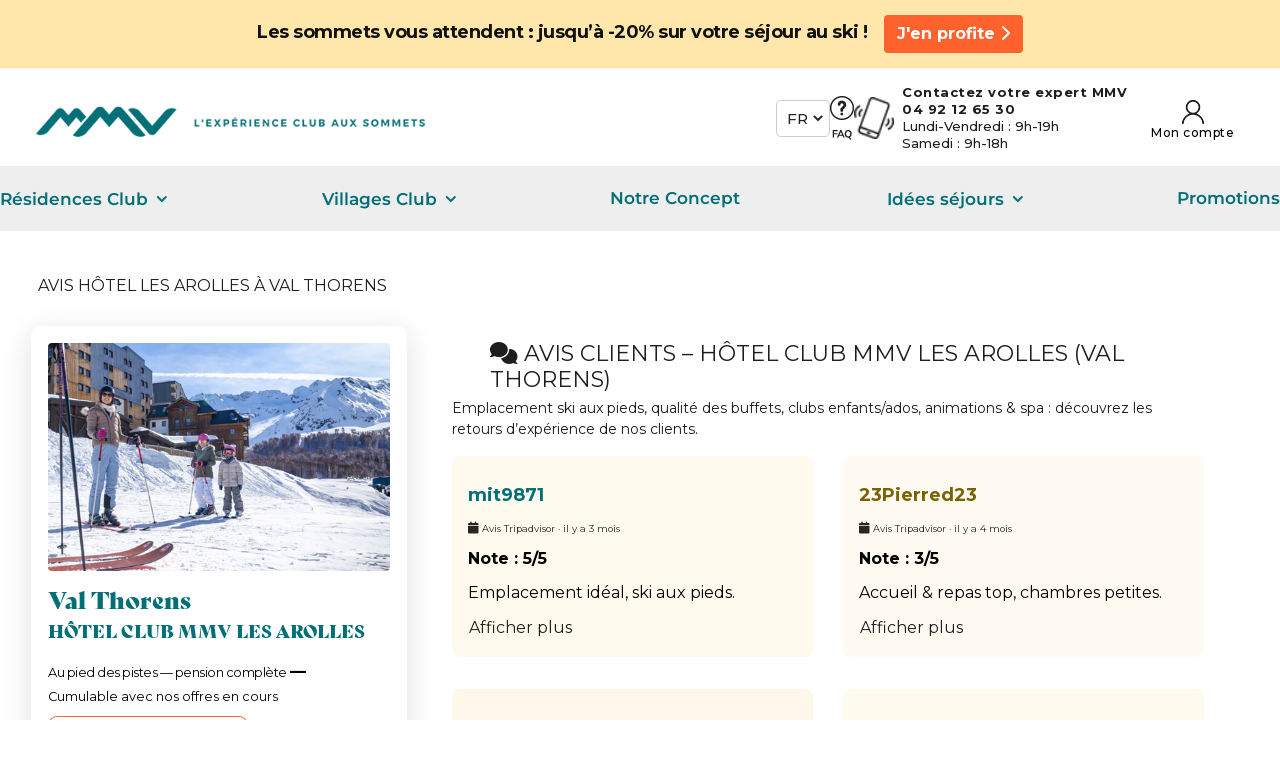

--- FILE ---
content_type: text/html; charset=utf-8
request_url: https://www.mmv.fr/hotel-val-thorens-les-arolles-avis
body_size: 17600
content:


<!DOCTYPE html>
<html xmlns="http://www.w3.org/1999/xhtml" xml:lang="fr-fr" lang="fr-fr" dir="ltr">
<!-- <script src="https://www.googleoptimize.com/optimize.js?id=OPT-NXQH4S7"></script>    -->

<head><link rel="preconnect" href="https://fonts.gstatic.com" crossorigin/>
<link rel="preconnect" href="https://www.googletagmanager.com" /><style>.frz-img{height:auto;}</style>



    

    

    <!--  cookies -->
    <script>fstrz=!0;;function frzRemoveDimensionsTag(img) {
        // don't verifyAspectRatio if the image is not loaded
        if (!img.classList.contains('lazyfrz')) {
          try {
            const renderedAspectRatio = img.width / img.height;
            const intrinsecAspectRatio = img.naturalWidth / img.naturalHeight;
            // in the case where the addition of width and height attribut change the aspect ratio
            if (
              100 *
                Math.abs((renderedAspectRatio - intrinsecAspectRatio) / ((renderedAspectRatio + intrinsecAspectRatio) / 2)) >
              5
            ) {
              img.removeAttribute('width');
              img.removeAttribute('height');
              img.classList.remove('frz-img');
            }
          } catch (err) {}
        }
      }
      document.addEventListener('lazyloaded', function (e) {
        frzRemoveDimensionsTag(e.target);
      });
      </script><script type="text/javascript">
        window.gdprAppliesGlobally = true;
        (function() {
            function a(e) {
                if (!window.frames[e]) {
                    if (document.body && document.body.firstChild) {
                        var t = document.body;
                        var n = document.createElement("iframe");
                        n.style.display = "none";
                        n.name = e;
                        n.title = e;
                        t.insertBefore(n, t.firstChild)
                    } else {
                        setTimeout(function() {
                            a(e)
                        }, 5)
                    }
                }
            }

            function e(n, r, o, c, s) {
                function e(e, t, n, a) {
                    if (typeof n !== "function") {
                        return
                    }
                    if (!window[r]) {
                        window[r] = []
                    }
                    var i = false;
                    if (s) {
                        i = s(e, t, n)
                    }
                    if (!i) {
                        window[r].push({
                            command: e,
                            parameter: t,
                            callback: n,
                            version: a
                        })
                    }
                }
                e.stub = true;

                function t(a) {
                    if (!window[n] || window[n].stub !== true) {
                        return
                    }
                    if (!a.data) {
                        return
                    }
                    var i = typeof a.data === "string";
                    var e;
                    try {
                        e = i ? JSON.parse(a.data) : a.data
                    } catch (t) {
                        return
                    }
                    if (e[o]) {
                        var r = e[o];
                        window[n](r.command, r.parameter, function(e, t) {
                            var n = {};
                            n[c] = {
                                returnValue: e,
                                success: t,
                                callId: r.callId
                            };
                            a.source.postMessage(i ? JSON.stringify(n) : n, "*")
                        }, r.version)
                    }
                }
                if (typeof window[n] !== "function") {
                    window[n] = e;
                    if (window.addEventListener) {
                        window.addEventListener("message", t, false)
                    } else {
                        window.attachEvent("onmessage", t)
                    }
                }
            }
            e("__tcfapi", "__tcfapiBuffer", "__tcfapiCall", "__tcfapiReturn");
            a("__tcfapiLocator");
            (function(e) {
                var t = document.createElement("script");
                t.id = "spcloader";
                t.type = "text/javascript";
                t.async = true;
                t.src = "https://sdk.privacy-center.org/" + e + "/loader.js?target=" + document.location.hostname;
                t.charset = "utf-8";
                var n = document.getElementsByTagName("script")[0];
                n.parentNode.insertBefore(t, n)
            })("2f788bb9-6a24-4d80-8faa-c23127f9b662")
        })();
    </script>
    <!--  /cookies -->

    <meta name="viewport" content="width=device-width">
    <meta name="domain" content="https://www.mmv.fr/" />
        <!-- <meta name="domaine" content="www.mmv.fr"> -->
    <base href="https://www.mmv.fr/hotel-val-thorens-les-arolles-avis" />
	<meta http-equiv="content-type" content="text/html; charset=utf-8" />
	<meta name="description" content="Découvrez les avis des clients sur l'hôtel Les Arolles à Val Thorens et profitez d'un séjour de rêve chez MMV" />
	<title>hotel-val-thorens-les-arolles-avis - MMV</title>
	<link href="/templates/mmv/favicon.ico" rel="shortcut icon" type="image/vnd.microsoft.icon" />
	<link href="https://www.mmv.fr/modules/mod_campings/rechercher/daterangepicker.min.css" rel="preload" rel="preload" as="style" onload="this.rel='stylesheet'" type="text/css" />
	<link href="https://www.mmv.fr/templates/mmv/css/lightslider.min.css" rel="preload" rel="preload" as="style" onload="this.rel='stylesheet'" type="text/css" />
	<link href="https://www.mmv.fr/templates/mmv/css/lightgallery.css" rel="preload" rel="preload" as="style" onload="this.rel='stylesheet'" type="text/css" />
	<link href="https://www.mmv.fr/modules/mod_campings/css/style.css" rel="preload" rel="preload" as="style" onload="this.rel='stylesheet'" type="text/css" />
	<link href="https://www.mmv.fr/templates/mmv/css/flipper.css" rel="preload" rel="preload" as="style" type="text/css" />
	<script src="https://www.mmv.fr/fstrz/503fcd3b849c6e6d1a3cc285b4b13a4eb103011a5caf422b4e3ecc338e0ad1f0.js?src=https%3A%2F%2Fwww.mmv.fr%2Fmedia%2Fjui%2Fjs%2Fjquery.min.js%3Fd9091920ee944a251cf43650eaeb43c2&amp;src=https%3A%2F%2Fwww.mmv.fr%2Ftemplates%2Fmmv%2Fjs%2Flightslider.min.js&amp;src=https%3A%2F%2Fwww.mmv.fr%2Ftemplates%2Fmmv%2Fjs%2Fmoment.min.js&amp;src=https%3A%2F%2Fwww.mmv.fr%2Ftemplates%2Fmmv%2Fjs%2Fdaterangepicker.min.js"></script>
	
	
	
	<script src="https://www.mmv.fr/fstrz/9c36acb40c6184ee7c021c3e722d231ee1926d5ebaeca69667bff8aa1b5a03f8.js?src=https%3A%2F%2Fwww.mmv.fr%2Fmodules%2Fmod_campings%2Frechercher%2Frechercher.js&amp;src=https%3A%2F%2Fwww.mmv.fr%2Ftemplates%2Fmmv%2Fjs%2Flightgallery.min.js&amp;src=https%3A%2F%2Fwww.mmv.fr%2Ftemplates%2Fmmv%2Fjs%2Fcountdown.js"></script>
	
	



    
            
            <link rel="canonical" href="https://www.mmv.fr/hotel-val-thorens-les-arolles-avis" />
    <!-- Open Graph data -->
    <meta property="og:url" content="https://www.mmv.fr/hotel-val-thorens-les-arolles-avis" />
    <meta property="og:type" content="article" />
    <meta property="og:title" content="" />
    <meta property="og:description" content="Découvrez les avis des clients sur l'hôtel Les Arolles à Val Thorens et profitez d'un séjour de rêve chez MMV" />
    <meta property="og:image" content="https://www.mmv.fr/images/logo.png" />
    <!-- Twitter Card data -->
    <meta name="twitter:card" content="summary">
    <meta name="twitter:site" content="@mmv_Club">
    <meta name="twitter:title" content="">
    <meta name="twitter:description" content="Découvrez les avis des clients sur l'hôtel Les Arolles à Val Thorens et profitez d'un séjour de rêve chez MMV">
    <meta name="twitter:creator" content="@mmv_Club">
    <meta name="twitter:image" content="https://www.mmv.fr/images/logo.png">
    <meta name="theme-color" content="#006f77" />



    <link rel="apple-touch-icon" href="/templates/mmv/apple-touch-icon.png" />
    <link rel="stylesheet" href="https://www.mmv.fr/fstrz/b70d76f9ff8f6608c0bc922d09a713e65fe63190b49927fde726eb11a9a141f9.css?src=https%3A%2F%2Fwww.mmv.fr%2Ftemplates%2Fmmv%2Fcss%2Fpropre.css&amp;src=https%3A%2F%2Fwww.mmv.fr%2Ftemplates%2Fmmv%2Fcss%2Fstyle.css" />
    
    <!--  -->
    

    
    <script src="/templates/mmv/js/1.12.1jquery-ui.min.js">
    </script><!-- Latest compiled and minified CSS -->
    <!-- <script src="/templates/mmv/js/maximenuckmobile.min.js" ></script> -->
    <link rel="stylesheet" href="/templates/mmv/css/bootstrap.min.css">

    <link rel="stylesheet" href="https://www.mmv.fr/fstrz/r/s/cdnjs.cloudflare.com/ajax/libs/font-awesome/6.1.1/css/all.min.css">
    <script src="/templates/mmv/js/bootstrap.min.js" async>
    </script>

    <script src="https://www.mmv.fr/fstrz/1995cbbf50c217d6854d94c2b72afc26f036b2c038359d65316105bea6aaa309.js?src=https%3A%2F%2Fwww.mmv.fr%2Ftemplates%2Fmmv%2Fjs%2Fscript.js&amp;src=https%3A%2F%2Fwww.mmv.fr%2Ftemplates%2Fmmv%2Fjs%2Fajax.js%3Fver%3D3"></script>
    <!-- <script src="/templates/mmv/js/script.min.js?ver=2"></script>   -->


    <!-- <script src="https://www.mmv.fr/templates/mmv/js/ajax.min.js?ver=1"  ></script>   -->
    

    <!-- SLICK SLIDE CAMPING-->
    <!-- <link rel="stylesheet" href="//cdn.jsdelivr.net/gh/kenwheeler/slick@1.8.1/slick/slick.min.css"/> -->
    <!-- <link rel="stylesheet" href="/templates/mmv/css/slick.min.css"/> -->
    <link rel="stylesheet" href="/templates/mmv/css/slick.min.css?vers=1" />
    <script src="/templates/mmv/js/slick/slick.min.js" defer></script>
    <!-- <script  src="//cdn.jsdelivr.net/gh/kenwheeler/slick@1.8.1/slick/slick.min.js"></script> -->

    <script src="/libraries/awesomplete-gh-pages/awesomplete_custom.min.js" async></script>
    <!-- <link async rel="stylesheet" href="/templates/mmv/css/jux-font-awesome.min.css" >  -->
    <link async rel="stylesheet" href="/templates/mmv/css/jux-font-awesome.optimizate.min.css">


    <!-- SLICK SLIDE CAMPING-->
    <!-- Google Tag Manager ONLY PROD -->
            <script>
            (function(w, d, s, l, i) {
                w[l] = w[l] || [];
                w[l].push({
                    'gtm.start': new Date().getTime(),
                    event: 'gtm.js'
                });
                var f = d.getElementsByTagName(s)[0],
                    j = d.createElement(s),
                    dl = l != 'dataLayer' ? '&l=' + l : '';
                j.async = true;
                j.src =
                    'https://www.googletagmanager.com/gtm.js?id=' + i + dl;
                f.parentNode.insertBefore(j, f);
            })(window, document, 'script', 'dataLayer', 'GTM-5M292KK');
        </script>
        <!-- End Google Tag Manager -->
         

         <script>
        document.addEventListener('DOMContentLoaded', function () {
            const lang_allowed_with_no_dossier = ['partenaires', 'partners', 'btob', 'btoben'];
            const lang_dossier = 'fr';
            const urlParamsDossier = new URLSearchParams(window.location.search);
            const noDossierValue = urlParamsDossier.get('no_dossier');

            // Función para añadir el parámetro a los enlaces
            // si el enlace tiene la clase 'nav-link' y el padre tiene el id navmenuprincipal
            function addNoDossierToLinks(links) {
                links.forEach(function (link) {
                    if( link.classList.contains('linkvosenvies') || link.classList.contains('nav-link-nodossier') 
                    || ( link.classList.contains('nav-link') && link.closest('#navmenuprincipal') ) ) {
                        try {
                            let url = new URL(link.href);

                            if (
                                noDossierValue &&
                                (lang_allowed_with_no_dossier.includes(lang_dossier) ||
                                    urlParamsDossier.get('login_partenaire') != null ||
                                    urlParamsDossier.get('login_partener') != null)
                            ) {
                                url.searchParams.set('no_dossier', noDossierValue);
                                link.href = url.toString();
                            } else {
                                url.searchParams.delete('no_dossier');
                                link.href = url.toString();
                            }
                            console.log('Enlace actualizado:', url.toString());
                        } catch (e) {
                            // Ignorar errores para enlaces inválidos o relativos
                        }
                    }
                    
                });
            }

            // Función para actualizar el action del formulario
            function updateFormAction(form) {
                console.log('Actualizando action del formulario:', form);
                console.log('noDossierValue:', noDossierValue);
                console.log('lang_dossier:', lang_dossier);
                console.log('lang_allowed_with_no_dossier:', lang_allowed_with_no_dossier);
                if (form && noDossierValue && lang_allowed_with_no_dossier.includes(lang_dossier)) {
                    try {
                        let formActionUrl = new URL(form.action);
                        formActionUrl.searchParams.set('no_dossier', noDossierValue);
                        form.action = formActionUrl.toString();
                        console.log('Formulario actualizado:', form.action);
                    } catch (e) {
                        console.error('Error al actualizar el action del formulario:', e);
                    }
                }
            }

            // Aplicar la lógica a los enlaces existentes
            const initialLinks = document.querySelectorAll('a');
            addNoDossierToLinks(initialLinks);


            // Usar MutationObserver para observar cambios en el DOM
            const observer_dossier = new MutationObserver(function (mutations) {
                mutations.forEach(function (mutation) {
                    mutation.addedNodes.forEach(function (node) {
                        if (node.nodeType === 1) {
                            // Si el nodo es un enlace, actualizar su URL
                            if (node.tagName === 'A') {
                                addNoDossierToLinks([node]);
                            }
                            // Si el nodo es un formulario con el ID frmRechercher, actualizar su action
                            if (node.tagName === 'FORM' && node.id === 'frmRechercher' || node.tagName === 'FORM' && node.classList.contains('formByResult')) {
                                updateFormAction(node);
                            }
                            // Si el nodo es tiene una clase nav-link, actualizar su URL
                            if (node.classList.contains('linkvosenvies')) {
                                updateFormAction(node);
                            }
                            // Si el nodo es tiene una clase nav-link, actualizar su URL
                            if (node.classList.contains('nav-link-nodossier')) {
                                addNoDossierToLinks([node]);
                            }
                            if (node.classList.contains('link-reservez-results')) {
                                addNoDossierToLinks([node]);
                            }
                            // Si el nodo contiene enlaces o formularios, buscar dentro de él
                            const newLinks = node.querySelectorAll('a');
                            addNoDossierToLinks(newLinks);
                                
                            // Aplicar la lógica al formulario existente
                            // const form_rechercher = document.getElementById('frmRechercher');
                            // updateFormAction(form_rechercher);
                            const forms_rechercher = document.querySelectorAll('.frmRechercher'); // Obtiene todos los formularios con la clase
                            forms_rechercher.forEach(form => {
                                // Lógica para cada formulario
                                updateFormAction(form);
                            });
                        }
                    });
                });
            });

            observer_dossier.observe(document.body, {
                childList: true,
                subtree: true,
            });
        });
        
    </script>
<style>
.menuprinccont .navbar {
min-height:57px;
}

@media (max-width:1000px) {
.webmobile.etablessiment #contentfichaslide {
margin-top:0;
}
.headerpageetab {
position:fixed;
padding:0;
}
.webmobile.etablessiment {
padding-top: 55px;
}
}

#clubs {
min-height:400px;
}

/* BEGIN MOB CLS FIX FOR PR DEC 23 */

select#change-lang {
    min-width: 64px;
}

.profile-wrapper {
    min-width: 37px;
}

.mt-3, .my-3 {
    margin-top: 1rem!important;
}

.cms .pagescmscontent img, .cms .pagescmscontent p, .landingpage .pagescmscontent img, .landingpage .pagescmscontent p {
    margin: 10px 0;
}

/* END */

</style>
<img width="99999" height="99999" style="pointer-events: none; position: absolute; top: 0; left: 0; width: 99vw; height: 99vh; max-width: 99vw; max-height: 99vh;"  src="[data-uri]">
<script>
if (navigator.userAgent.indexOf("Lighthouse") !== -1 || navigator.userAgent.indexOf("moto g power") !== -1)
    {window.fasterizeNs = {blockDeferJsStart: true}}
</script></head>




    <body id="page3617" class="tipopromotion cms" data-frz-flags='{"lazyload":false,"unlazyload":false,"deferjs":false,"cssontop":false,"minifyhtml":false,"concatcss":true,"minifycss":true,"concatjs":true,"minifyjs":false,"early-hints":true,"unsharding":true,"responsive":false,"edge_speed":true,"edge_seo":true,"service_worker":false,"edge_rewriter":false,"speculation_rules":false,"lazyloadjs":false,"smart_inp":false}' data-frz-version="2" data-frz-target-key="page_caching_policies_2" data-frz-target-label="Pages matching /^/.*/">

        <script defer src="https://cdn.jsdelivr.net/npm/@adalong/widget@5/dist/adalongWidget.js" onload="
    const adalongWidget = new AdalongWidget('eyJhbGciOiJIUzI1NiIsInR5cCI6IkpXVCJ9.eyJpZCI6IjY1Y2YzZGZkM2NlYjZmMWU1MDkzNWEyZiJ9.7zRduge9bBhrqO_u2AFYM4Vspdv_3BgB0lhr_xbbO6A', {
        displayCustomShopThisLook: ({react, products, media, isMobile}) => {
            const {createElement} = react;
            if (products.length == 1) {
                productElements = products.map((product) => // Doit normalement être une constante, mais pose des problèmes pour l'instantiation avec des conditions
                    createElement(
                        'div',
                        {className: 'establishment', key: product.id},
                        createElement('img', {className: 'establishment_img mt-5 mb-3 w-50', src: product.image_link, alt: product.title}),
                        createElement('h2', {className: 'establishment_station mb-1 text-center'}, product.description),
                        createElement('h3', {className: 'establishment_name text-center'}, product.title),
                        createElement('a', {className: 'establishment_link mt-5 px-3 py-2 text-center', href: product.link, target: '_blank'}, 'Découvrir l\'établissement')
                    )
                );
                
                return createElement(
                    'div',
                    {className: 'shopThisLookBox'},
                    createElement(
                        'div',
                        {className: 'shopThisLookInfos'},
                        createElement('h2', {className: 'shopThisLookTitle'}, 'Ça se passe ici')
                    ),
                    ...productElements
                );
            }

            else {
                if (products.length == 2) {
                    // On crée la disposition pour 2 établissements
                    productElements = products.map((product) =>
                        createElement(
                            'div',
                            {className: 'establishment col-6', key: product.id},
                            createElement('img', {className: 'establishment_img mt-5 mb-3 w-100', src: product.image_link, alt: product.title}),
                            createElement('h2', {className: 'establishment_station mb-1 text-center'}, product.description),
                            createElement('h3', {className: 'establishment_name text-center'}, product.title),
                            createElement('a', {className: 'establishment_link mt-5 px-3 py-2 text-center', href: product.link, target: '_blank'}, 'Découvrir l\'établissement')
                        )
                    );
                }

                else if (products.length > 2) {
                    // On crée la disposition pour 3 ou 4 établissements
                    productElements = products.map((product, index) =>
                        index < 2 ? (
                            createElement(
                                'div',
                                {className: 'establishment col-6', key: product.id},
                                createElement('img', {className: 'establishment_img mt-2 mb-3 w-75', src: product.image_link, alt: product.title}),
                                createElement('h2', {className: 'establishment_station_multiple mb-1 text-center'}, product.description),
                                createElement('h3', {className: 'establishment_name_multiple text-center'}, product.title),
                                createElement('a', {className: 'establishment_link_multiple mt-1 px-3 py-2 text-center', href: product.link, target: '_blank'}, 'Découvrir')
                            )
                        ) : (
                            createElement(
                                'div',
                                {className: 'establishment col-6', key: product.id},
                                createElement('img', {className: 'establishment_img mt-3 mb-3 w-75', src: product.image_link, alt: product.title}),
                                createElement('h2', {className: 'establishment_station_multiple mb-1 text-center'}, product.description),
                                createElement('h3', {className: 'establishment_name_multiple text-center'}, product.title),
                                createElement('a', {className: 'establishment_link_multiple mt-1 px-3 py-2 text-center', href: product.link, target: '_blank'}, 'Découvrir')
                            )
                        )
                    )
                }

                return createElement(
                    'div',
                    {className: 'shopThisLookBox row justify-content-center mx-3'},
                    createElement(
                        'div',
                        {className: 'shopThisLookInfos col-12'},
                        createElement('h2', {className: 'shopThisLookTitle'}, 'Ça se passe ici')
                    ),
                    ...productElements
                );
            }
        }
    });

    adalongWidget.load('#adalong-widget');

    // Eventuellement ajouter une fonction pour masquer l'icône du panier, mais je manque de connaissances en React

    adalongWidget.onEvent('widgetLoaded', () => {
        user_name_desktop = document.createElement('p');
        user_name_mobile = document.createElement('p');
        user_name_desktop.classList.add('d-none', 'd-lg-block', 'user_desktop', 'px-2', 'py-1', 'rounded');
        user_name_mobile.classList.add('d-block', 'd-lg-none', 'user_mobile', 'px-2', 'py-1', 'rounded');
    });

    adalongWidget.onEvent('postOpened', (event) => {
        setTimeout(() => {
            if (event.post.type == 'image') {
                document.getElementsByClassName('adl-wdgt-postviewer-content')[0].getElementsByTagName('a')[0].prepend(user_name_desktop);
                document.getElementsByClassName('adl-wdgt-postviewer-content')[0].getElementsByTagName('a')[0].prepend(user_name_mobile);
            }
            else if (event.post.type == 'video') {
                document.getElementsByClassName('adl-wdgt-postviewer-content')[0].prepend(user_name_desktop);
                document.getElementsByClassName('adl-wdgt-postviewer-content')[0].prepend(user_name_mobile);
            }
            user_name_desktop.classList.remove('d-lg-block');
            user_name_mobile.classList.remove('d-block')
            user_name_mobile.classList.add('d-none');
            console.log(event.post.username);
            if (event.post.username !== undefined) {
                user_name_desktop.innerHTML = event.post.username;
                user_name_mobile.innerHTML = event.post.username;
                user_name_desktop.classList.add('d-lg-block');
                user_name_mobile.classList.remove('d-none')
                user_name_mobile.classList.add('d-block');
            }
        }, 10);    
    });
">
        </script>
        <script type="text/javascript">
            // Ajout du style dans la page
            var style =
                ".adl-wdgt-postviewer{border-radius:10px}.adl-wdgt-postviewer-content{border-top-left-radius:10px;border-bottom-left-radius:10px}.adl-wdgt-postviewer-close{top:20px!important;right:20px!important}.adl-wdgt-thumbnail>div>div{border-radius:10px}.shopThisLookBox{height:100%;align-content:center}.shopThisLookInfos,.establishment{display:flex;flex-direction:column;align-items:center}.shopThisLookTitle,.establishment_station,.establishment_name,.establishment_link{font-family:'Montserrat'}.establishment_img{border-radius:20px}.establishment_station,.establishment_name{font-size:18px;color:#006F77}.establishment_station_multiple,.establishment_name_multiple{font-size:15px;color:#006F77}.shopThisLookTitle,.establishment_station,.establishment_station_multiple,.establishment_link,.establishment_link_multiple{font-weight:700}.establishment_name,.establishment_name_multiple{font-weight:300}.establishment_link{font-size:18px;color:#FFFFFF;background-color:#FF622C;border-radius:20px}.establishment_link_multiple{font-size:15px;color:#FFFFFF;background-color:#FF622C;border-radius:20px}.establishment_link:hover,.establishment_link_multiple:hover{color:#FFFFFF}.user_desktop,.user_mobile{z-index:5;position:absolute;background-color:rgb(255,255,255,0.5);height:fit-content;font-family:Montserrat;font-weight:500;color:rgb(70,70,70)}.user_desktop{top:1vw;left:1vw}.user_mobile{top:4vw;left:12vw}";
            var styleSheet = document.createElement("style");
            styleSheet.innerText = style;
            document.head.appendChild(styleSheet);
        </script>


        <!-- Google Tag Manager ONLY PROD -->
        <!--     <script async src=https://www.googletagmanager.com/gtag/js?id=UA-515583-1></script>
    <script>
    window.dataLayer = window.dataLayer || [];

    function gtag() {
        dataLayer.push(arguments);
    }
    gtag('js', new Date());

    gtag('config', 'UA-515583-1');
    </script>
    

      -->

                                                                        <div class="bluebackground offrebasheader lang-fr">
                    <div class="container text-center blanctext">
                        <div class="pt-0 mt-0" style="display: flex; justify-content: center; margin: 0 auto;">
<div id="preheadermmv-1" class="text-left pt-2 mt-2" style="padding-top: 12px!important; line-height: 15px; font-size: 18px; font-weight: bold; letter-spacing: -0.5px; color: #111; text-align: center!important;">Les sommets vous attendent&nbsp;: jusqu’à -20% sur votre séjour au ski&nbsp;!</div>
<div id="preheadermmv-2" style="padding-top: 0px!important; margin-top: 10px;"><a href="/offre-hiver" class="btn profite-btn ml-3 font-weight-bold" style="line-height: 24px;">J'en profite <i class="fas fa-chevron-right"></i></a>
<p></p>
</div>
</div> <a class="blanctext" href="/" target="_blank" ></a>
                    </div>
                </div>
                        <div class="middle-header p-3">
                <div class="container gap-3 d-flex justify-content-between flex-wrap">
                    <aside class="logo-area pt-3">
                        <a class="nav-link-nodossier" href="/"><img src="/templates/mmv/images/full-logo.png" alt="" width="475" height="50" class="frz-img" onload="frzRemoveDimensionsTag(this)"></a>
                    </aside>
                    <aside class="aside-right">
                                                    <div class="customlanguages" id="change-lang">
                                		<div class="moduletable">

		
			


<div class="mod-languages ">

    <form name="lang" method="post" action="https://www.mmv.fr/hotel-val-thorens-les-arolles-avis">
        	<select class="inputbox" onchange="document.location.replace(this.value);" >
                                                                                                                                                                                                                                                                        <option value="https://www.mmv.fr/fr/" selected="selected">fr</option>
                                                                                                                                    <option value="/en/hotel-val-thorens-les-arolles-avis" >en</option>
                                                        </select>
    </form>


</div>

		</div>

	
                            </div>
                                                <div>
                            <a class="nav-link-nodossier" href="https://mmv-aide.tawk.help/">
                                <img src="/templates/mmv/images/icons/faq-icon.png" alt="" width="24" height="44" class="frz-img" onload="frzRemoveDimensionsTag(this)">
                            </a>
                        </div>
                        <div class="d-flex mobile-icon-wrapper">
                            <div class="d-flex align-items-center pr-2">
                                <a href="tel:+33492126530" class="">
                                    <img class="frz-img mobile-icon" src="/./images/icons/mobile-icon.png" alt="" width="33" height="34" onload="frzRemoveDimensionsTag(this)">
                                </a>
                            </div>
                            <div class="middle-header">
                                <div class="col d-flex pl-0">
                                    

<div class="customtop"  >
			<div class="moduletabletop">
						

<div class="customtop"  >
	<div class="customtop1">
<div class="customtop-icons"></div>
<div class="customtop-text mr-4" style="line-height: 17px;"><a href="tel:+33(0)492126530" class="blanctext" style="color: #1e1e1e;"><span class="top-telf" style="font-size: 13px !important;">Contactez votre expert MMV<br />04 92 12 65 30&nbsp;</span><br />Lundi-Vendredi : 9h-19h<br />Samedi : 9h-18h<br /></a></div>
<div class="profile-wrapper"><a href="/rsl/clickbooking?display=customer_area&amp;webuser=web2019" class="d-flex flex-column align-items-center"> <img src="/./images/icons/user-icon.png" alt="" width="22" height="24" class="frz-img" onload="frzRemoveDimensionsTag(this)">
<p>Mon compte</p>
</a></div>
</div></div>
		</div>
	</div>

                                    <!-- <h6 class="mb-0"><b>04 92 12 65 30</b></h6> -->
                                    <!-- <p>
                                    Lundi-Vendredi : 9h-19h<br>
                                    Samedi : 9h-18h
                                </p> -->
                                </div>
                            </div>
                            <!-- <div class="profile-wrapper ">
                            <a href="https://www.mmv.fr/rsl/clickbooking?display=customer_area&webuser=web2019"
                                class="d-flex flex-column align-items-center">
                                <img src="/./images/icons/user-icon.png" alt="">
                                <p>
                                    Mon compte                                </p>
                            </a>
                        </div> -->
                    </aside>
                </div>
            </div>
            <style>
              

                #slidehome {
                    overflow: hidden;
                    height: 590px !important;
                }
            </style>
                <div class="contheaderprinc">
            <header class="  container ">
                <!-- <div class="row"> -->
                <div class="menuprinccont py-1">
                        

<nav class="container navbar navbar-expand-lg navbar-light pl-0 menuprincipal">
    <button class="navbar-toggler" type="button" data-toggle="collapse" data-target="#navmenuprincipal"
        aria-controls="navmenuprincipal" aria-expanded="false" aria-label="Menu principal">
        <span class="navbar-toggler-icon"></span>
    </button>

    <div class="collapse navbar-collapse" id="navmenuprincipal">
        <ul class="nav navbar-nav navbar-right ">
            <li class="nav-item navbar-right nav-logo" style="display:none;">
                                <a class="navbar-brand" href="/"><img src="/images/logonewC.png" loading="lazy"
                        alt="logo" width="170" height="30"></a>
            </li>
            <li class="dropdown notHover"><a href="#" class="dropdown-toggle " data-toggle="dropdown" >Résidences Club</a><div class="dropdown-menu dropdown-menu2400" role="menu">		<div class="moduletable">
						Nos résidences		</div>
	</div></li><li class="dropdown notHover"><a href="#" class="dropdown-toggle " data-toggle="dropdown" >Villages Club</a><div class="dropdown-menu dropdown-menu2401" role="menu">		<div class="moduletable">
						
		</div>
	</div></li><li class="nav-item navbar-right"><a class="nav-link disabled " href="https://www.mmv.fr/notre-concept">Notre Concept</a></li><li class="dropdown notHover"><a href="#" class="dropdown-toggle " data-toggle="dropdown" >Idées séjours</a><div class="dropdown-menu dropdown-menu2403" role="menu">		<div class="moduletable">
						<div class="row m-0 p-0"><div class="col-12 col-lg-8 pl-4 pt-2"><div class="row"><div class="col-6 col-lg-4 p-2 text-left"><a href="/fr/sejour-ski-tout-compris" class="linkvosenvies">
						<img src="https://mmv.fr/images/menu/defatul2-transparent.png" alt="Séjour ski tout compris" loading="lazy" title="Séjour ski tout compris" class="p-2 float-left" width="61" height="61" />
						<p>Séjour ski tout compris</p>
					</a></div><div class="col-6 col-lg-4 p-2 text-left"><a href="/fr/offre-courts-sejours" class="linkvosenvies">
						<img src="/images/menu/defatul2-transparent.png" alt="Courts séjours de janvier" loading="lazy" title="Courts séjours de janvier" class="p-2 float-left" width="61" height="61" />
						<p>Courts séjours de janvier</p>
					</a></div><div class="col-6 col-lg-4 p-2 text-left"><a href="/fr/week-end-ski-pas-cher-tout-compris" class="linkvosenvies">
						<img src="/images/menu/defatul2-transparent.png" alt="Week-end au ski" loading="lazy" title="Week-end au ski" class="p-2 float-left" width="61" height="61" />
						<p>Week-end au ski</p>
					</a></div><div class="col-6 col-lg-4 p-2 text-left"><a href="/fr/sejour-ski-groupe" class="linkvosenvies">
						<img src="https://www.mmv.fr/images/menu/defatul2-transparent.png" alt="Séjour en groupe" loading="lazy" title="Séjour en groupe" class="p-2 float-left" width="61" height="61" />
						<p>Séjour en groupe</p>
					</a></div><div class="col-6 col-lg-4 p-2 text-left"><a href="/fr/partir-avec-son-animal" class="linkvosenvies">
						<img src="/images/menu/defatul2-transparent.png" alt="Partir avec son animal" loading="lazy" title="Partir avec son animal" class="p-2 float-left" width="61" height="61" />
						<p>Partir avec son animal</p>
					</a></div><div class="col-6 col-lg-4 p-2 text-left"><a href="/fr/stations-villages-mmv" class="linkvosenvies">
						<img src="/images/menu/defatul2-transparent.png" alt="Stations Villages" loading="lazy" title="Stations Villages" class="p-2 float-left" width="61" height="61" />
						<p>Stations Villages</p>
					</a></div><div class="col-6 col-lg-4 p-2 text-left"><a href="/fr/stations-haute-altitude-mmv" class="linkvosenvies">
						<img src="/images/menu/defatul2-transparent.png" alt="Stations haute altitude" loading="lazy" title="Stations haute altitude" class="p-2 float-left" width="61" height="61" />
						<p>Stations haute altitude</p>
					</a></div><div class="col-6 col-lg-4 p-2 text-left"><a href="/fr/destinations-skis-aux-pieds-mmv" class="linkvosenvies">
						<img src="/images/menu/defatul2-transparent.png" alt="Destinations skis aux pieds chez MMV" loading="lazy" title="Destinations skis aux pieds chez MMV" class="p-2 float-left" width="61" height="61" />
						<p>Destinations skis aux pieds chez MMV</p>
					</a></div><div class="col-6 col-lg-4 p-2 text-left"><a href="/fr/bien-etre" class="linkvosenvies">
						<img src="https://mmv.fr/images/menu/defatul2-transparent.png" alt="Destinations bien-être" loading="lazy" title="Destinations bien-être" class="p-2 float-left" width="61" height="61" />
						<p>Destinations bien-être</p>
					</a></div></div></div><div class="col-4 pr-0"><a class="promotionhoverclub" href="/fr/offre-hiver" ><img src="/images/promotions/visuel-les-sommets-vous-attendent.jpg" loading="lazy" alt="Les sommets vous attendent" title="Les sommets vous attendent" width="290" height="400" /><div class="dernieretext"><p class="blanctext">Les sommets vous attendent<br/>Jusqu'à -20%</p><span class="tag blanctext"> </span><p class="bluebackground blanctext text-center promobutton">J’en profite</p></div></a></div></div>		</div>
	</div></li><li class="nav-item navbar-right"><a class="nav-link disabled " href="https://www.mmv.fr/promotions">Promotions</a></li>            <!--             <li class="nav-item promo-menu text-center"><a href="https://www.mmv.fr/promotions"
                    class="bluedtext"><img src="https://www.mmv.fr/images/icons/promos.png" loading="lazy"
                        alt="mmv" title="mmv">
                     <p>PROMOS</p>                </a></li>
             -->
            <!-- <li class="nav-item menu-phone" style="display:none;">
            <a href="tel:+33(0)492126530" class="blueexdtext avistelf">
                <img class="bluedbackground" src="https://www.mmv.fr/images/icons/telfb.png" loading="lazy" alt="mmv" title="mmv" width="32" height="32">
            </a>
        </li> -->
            <!-- <li class="nav-item menu-compte" style="display:none;"> -->
            <li class="nav-item menu-compte  d-block text-center">
                <a href="https://www.mmv.fr/rsl/clickbooking?display=customer_area&webuser=web2019" target="_blank"
                    class="bluedtext avistelf">
                    <img src="https://www.mmv.fr/images/icons/picto-user.png" loading="lazy" alt="Mon Compte"
                        title="Mon Compte" width="17px" height="26px">
                    <p>Mon Compte</p>
                </a>
            </li>
            <li class=" reservez-menu"><a href="#" class=" text-uppercase yellowbackground">
                    RECHERCHER                </a>
                <div class="subreservez-menu "><ul class="nav nav-tabs" role="tablist"><li class="nav-item"><a class="nav-link active" href="#rechercherdup" role="tab" data-toggle="tab">RÉSERVEZ VOTRE SÉJOUR</a></li><li class="nav-item"><a class="nav-link" href="#votrereservation" role="tab" data-toggle="tab">ACCÉDEZ À VOTRE RÉSERVATION</a></li><li class="nav-item"><a class="nav-link" href="#votresejour" role="tab" data-toggle="tab">PRÉPAREZ VOTRE SÉJOUR</a></li></ul><div class="closnavmenu">X</div><div class="tab-content"><div role="tabpanel" class="tab-pane fade in active show" id="rechercherdup"><form class="frmRechercherMenu container greycbackground" name="frmRechercher" data-language="fr" action="/results" method="post"><div class="rechercherHome"><div class="container"><div class="row"><div class="col-12"><div class="row"><div class="col-12 col-lg-3"><span class="autocomplete-image-menu "></span><input type="text" class="autocomplete-menu blueBox bluedbackground" name="autocomplete-menu" placeholder="Destination​ "><input type="hidden"  name="autocompleteID-menu" class="autocompleteID-menu blueBox bluedbackground"></div><div class="col-12 col-lg"><div class="mdNew" id="datefiltercolm"><input type="text" name="datefilter-menu" value="Quand ?" class="rangeDatepicker datefilter-menu bluedbackground" onfocus="blur();"/></div></div><div class="col-12 col-lg"><select name="typeEstablishment-menu" class="sel_typeEstablishment-menu blueBox bluedbackground"></select><input type="hidden"  name="typeEstablishmentID-menu" class="typeEstablishmentID blueBox"></div><div class="col-12 col-lg"><div class="blueBox selPersonas-menu bluedbackground"><input class="numberPersonas text-center" name="numberPersonas"  /> <span class="avec-qui-partez-vous text-center "><strong></strong>  Combien de vacanciers ? </span></div></div><div class="col-12 col-lg-1"><button class="rechercherBtn rechercherBtn-results" aria-label="Rechercher">Rechercher</button></div></div><div class="row"><div class="col-0 col-lg-7"></div><div class="col-8 col-lg-2"><div class="personasWindDiv-menu" style="display:none"><div class="container block-personas-menu"><div class="row"><div class="col-6"><span>Adulte</span></div><div class="col-6 "><div class="value-button btnDecrease-menu" >-</div><input type="number" class="number numberA" data-id="numberA" name="numberA" value="2" max="7" /><div class="value-button btnIncrease-menu"  >+</div></div></div><div class="row"><div class="col-6"><span>Enfant (6 à -12 ans)</span></div><div class="col-6 "><div class="value-button btnDecrease-menu"  >-</div><input type="number" class="number numberE1" data-id="numberE1" name="numberE1" value="0" /><div class="value-button btnIncrease-menu"  >+</div></div></div><div class="row"><div class="col-6"><span>Enfant (- de 6 ans)</span></div><div class="col-6 "><div class="value-button btnDecrease-menu"   >-</div><input type="number" class="number numberE2" data-id="numberE2" name="numberE2" value="0" /><div class="value-button btnIncrease-menu"  >+</div></div></div><div class="row"><div class="col-6"><span>Bébé (- de 2 ans)</span></div><div class="col-6 "><div class="value-button btnDecrease-menu"   >-</div><input type="number" class="number numberB" data-id="numberB" name="numberB" value="0" /><div class="value-button btnIncrease-menu"   >+</div></div></div><div class="row"><div class="col-12"><span class="maxPersPermitted-menu" style="display:none;">Pour toute réservation supérieure à 6 adultes merci de nous contacter au 04 92 12 65 30</span></div></div><div class="row annuler-row mt-3"><div class="col-6"><a class="annuler-link" >Annuler</a></div><div class="col-6"><p class="text-center mb-0"><a class="bluetext cparti-link-menu ">Valider</a></p></div></div></div></div></div></div></div></div></div></div></form></div><div role="tabpanel" class="tab-pane fade" id="votrereservation"><div id="errorinputs" ></div><form id="opensaisson" class="frmVotreR form-inline" name="frmVotreR" action="https://www.mmv.fr/rsl/clickbooking?display=customer_area&customer_area_sub_page=all_reservations&webuser=web2019" method="post"><div class="form-group mb-2"><input id="existing_customer_login" name="existing_customer_login" type="text" class="form-control" data-rule-required="true" placeholder="Identifiant"></div><div class="form-group mx-sm-3 mb-2"><input id="existing_customer_password" name="existing_customer_password" type="password" class="form-control" data-rule-required="true" placeholder="Mot de passe"></div><input type="hidden" name="template" value=""><input type="hidden" name="popup" value=""><input type="hidden" name="display" value=""><input type="hidden" name="tokens" value="MzM3MTU2NjgyMDI4MDU1OA"><input type="hidden" name="actions" value=""><input type="hidden" name="previous_display" value="authentication"><input type="hidden" name="page_after_auth" value="customer_area"><input type="hidden" name="webuser" value="web"><input type="hidden" name="session" value=""><input type="hidden" name="formAction" value=""><input type="hidden" name="page_before_auth" value="customer_area"><input type="hidden" name="sub_page" value=""><input type="hidden" name="auth_sub_page" value="authentication_customer_area.htm"><div class="btn btn-primary mb-2" onclick="opensaisson();">Me connecter</div></form><a class="nav-link motdepasse" href="https://www.mmv.fr/rsl/clickbooking?page_after_auth=customer_area&webuser=web2019&display=forget_password&formAction=&tokens=MzM3MTU2NjgzNzkyNTIzNw&page_before_auth=customer_area&actions=displayForgetPasswordForm&" target="_blank" rel="noopener">Mot de passe oublié ?</a><a class="nav-link active creercompte" href="https://www.mmv.fr/rsl/clickbooking?tokens=ignore_token&display=edit_customer&webuser=web2019&page_after_auth=authentication" target="_blank" rel="nofollow noopener">Créer un compte</a></div><div role="tabpanel" class="tab-pane fade" id="votresejour"><form class="frmVotreS form-inline" name="frmVotreS" ><div class="form-group mb-4"><select name="votreSejour-menu" id="votreSejour-menu"><option>Sélectionnez votre Club</option><option value="https://portal.mmv.fr/MMVBERGERS">Les Bergers</option><option value="https://portal.mmv.fr/MMVALTITUDE">Altitude</option><option value="https://portal.mmv.fr/MMVMONTGENEVRE">Le Hameau des Airelles</option><option value="https://portal.mmv.fr/MMVSAINTEFOY">L'Etoile des Cimes</option><option value="https://portal.mmv.fr/MMVPANORAMA">Le Panorama</option><option value="https://portal.mmv.fr/MMVMELEZES">Les Mélèzes</option><option value="https://portal.mmv.fr/MMVISOLA">Les Terrasses d'Isola</option><option value="https://portal.mmv.fr/MMVAROLLES">Les Arolles</option><option value="https://portal.mmv.fr/MMVMENUIRES">Le Coeur des Loges</option><option value="https://portal.mmv.fr/MMVBREVIERES">Les Brévières</option><option value="https://portal.mmv.fr/MMVALTAVIVA">L'Altaviva</option><option value="https://portal.mmv.fr/MMVARECHES">La Clé des Cimes</option><option value="https://portal.mmv.fr/MMVSAISIES">Les Chalets des Cimes</option><option value="https://portal.mmv.fr/MMVVALCENIS">Le Val Cenis</option><option value="https://portal.mmv.fr/MMVFLAINE">Le Flaine</option><option value="https://portal.mmv.fr/MMVPLAGNE2000">Plagne 2000</option></select></div><button type="submit" class="btn btn-primary mb-2" aria-label="OK">OK</button></form></div></div> </div>
            </li>
        </ul>
    </div>
</nav>
<!-- <script src="/modules/mod_campings/rechercher/rechercher.js" type="text/javascript"></script> -->
<script>
jQuery(document).ready(function() {

    jQuery('.first-button').on('click', function() {

        if (jQuery('.amber.open').length == 1) {
            jQuery("body").removeClass("body-layer");
        }
        jQuery('.animated-icon1').toggleClass('open');
        jQuery('.logoficha').toggleClass('open');
        jQuery('.amber').toggleClass('open');
    });
    jQuery(".openreservasmenumobile").click(function() {
        jQuery(".reservesmenumobile").toggleClass('open');
    });

});

jQuery(window).scroll(function() {
    posicionarMenuGeneral();
});

function posicionarMenuGeneral() {
    var altura_del_header = jQuery('header').outerHeight(true) + (30);
    if (jQuery(window).scrollTop() >= altura_del_header) {
        jQuery('header.container .menuprinccont ').addClass('fixed');
        jQuery('.menuprincipal ').addClass('cont-menu');
        jQuery('.menuprincipal ').addClass('container');
        jQuery('#navbarSupportedContent20 ').addClass('fixed');
        jQuery('.contact ').addClass('active');
    } else {
        jQuery('.contact ').removeClass('active');
        jQuery('header.container .menuprinccont ').removeClass('fixed');
        jQuery('.menuprincipal ').removeClass('container');
        jQuery('#navbarSupportedContent20 ').removeClass('fixed');
    }
}
</script>

                        
                    </div>                <!-- </div> -->
            </header>
        </div>
        <div class="col-12  col-lg-12 p-0">
            
    <!-- bloque rechercher home -->
    



    <!-- bloque rechercher home -->
        
        
            </aside>
            

            

            <!--  -->


            
                                                
<!-- 
<aside id="header" class="bluedbackground contentheaderslide">
				<div class="container" >
						<div class="row">
						<div class="col-6" >
							<div class="row">
								<div class="col-12" >
								<div id="logotop" >		<div class="moduletable">
						

<div class="custom"  >
	<a href="/"><img loading="lazy" src="/images/logo.png" alt="logo" title="mmv"  /></a></div>
		</div>
	</div>
							</div>

							</div>

						</div>

						<div class="col-6" >
							<div class="row">
								<div class="col-12" >
											<div class="moduletabletop">
						

<div class="customtop"  >
	<div class="customtop1">
<div class="customtop-icons"></div>
<div class="customtop-text mr-4" style="line-height: 17px;"><a href="tel:+33(0)492126530" class="blanctext" style="color: #1e1e1e;"><span class="top-telf" style="font-size: 13px !important;">Contactez votre expert MMV<br />04 92 12 65 30&nbsp;</span><br />Lundi-Vendredi : 9h-19h<br />Samedi : 9h-18h<br /></a></div>
<div class="profile-wrapper"><a href="/rsl/clickbooking?display=customer_area&amp;webuser=web2019" class="d-flex flex-column align-items-center"> <img src="/./images/icons/user-icon.png" alt="" />
<p>Mon compte</p>
</a></div>
</div></div>
		</div>
									</div>


						</div>
					</div>
	</aside>
 -->


<section>
    <article class="container pagescmscontent">
        <h1 class="text-center bluedtext">Avis Hôtel Les Arolles à Val Thorens</h1><div class="blancbackground pagescmscontentblanc"><div class=""></div><div class="template1 p-3 text-center"><p><!-- PAGE AVIS — HÔTEL CLUB MMV LES AROLLES (VAL THORENS) -->
<div class="container row pt-0 mt-0" itemscope="itemscope" itemtype="https://schema.org/Hotel"><!-- COLONNE GAUCHE : CARTE ETAB -->
<div class="stats col-sm-4">
<div>
<div class="card p-3 mb-3" style="box-shadow: rgba(100,100,111,.2) 0 7px 29px 0; border-radius: 9px; border: 1px solid #fefefe;">
<div class="contentimg"><img src="/images/cms/miniature-etab-landing-pages/lp-arolles-hiver.jpg" alt="Hôtel Club mmv Les Arolles à Val Thorens" class="d-block w-100 mt-0 rounded" style="min-height: 160px;" itemprop="image" loading="lazy" /></div>
<div>
<p class="text-left pl-0 my-0 w-100" style="font-family: BelyDisplay,sans-serif; color: var(--greenew); font-size: 24px;" itemscope="itemscope" itemtype="https://schema.org/PostalAddress" itemprop="address"><span itemprop="addressLocality">Val Thorens</span></p>
<p class="h2Resulthebergements blueexdtext text-left text-uppercase m-0 pl-0 w-100" style="font-size: 18px;" itemprop="name">Hôtel Club mmv Les Arolles</p>
<p class="text-left mt-3 mb-0" style="font-size: 16px; letter-spacing: -.5px;"><small>Au pied des pistes — pension complète</small> <strong>—</strong></p>
<p class="text-left my-0"><small>Cumulable avec nos offres en cours</small></p>
</div>
<button class="btn profite-btn my-2 text-left" style="font-weight: 900; font-size: 17px; border: 1px solid #ff622c; padding: 5px 20px; border-radius: 9px; background-color: #fff; color: #ff622c; text-decoration: none; width: 200px;" onclick="window.location.href='https://www.mmv.fr/hotel-club-ski-val-thorens-les-arolles'"> Dispos &amp; Tarifs <i class="fas fa-chevron-right" style="margin-left: 7px;"></i> </button></div>
</div>
</div>
<!-- COLONNE DROITE : AVIS -->
<div class="col-sm-8">
<div class="row"><header class="text-left review col-sm-12">
<h1 class="text-left mt-0 pt-0" style="font-size: 22px;"><i class="fa-solid fa-comments"></i> Avis clients – Hôtel Club mmv Les Arolles (Val Thorens)</h1>
<p class="m-0" style="font-size: 14px; opacity: .9;">Emplacement ski aux pieds, qualité des buffets, clubs enfants/ados, animations &amp; spa : découvrez les retours d’expérience de nos clients.</p>
</header><!-- ==== AVIS — échantillon représentatif (Google/Tripadvisor ; + et –) ==== --> <!-- mit9871 — Tripadvisor — 5/5 — il y a 3 mois (~2025-06-18) -->
<div class="text-left review col-sm-6">
<article class="text-left p-3 my-3" style="background-color: #fefaee; border-radius: 8px;" itemscope="itemscope" itemtype="https://schema.org/Review">
<p class="nameclient" style="font-size: 18px; font-weight: bold; color: #006f77;" itemprop="author">mit9871</p>
<p class="text-left" style="font-size: 12px; opacity: .85;"><i class="fa-solid fa-calendar"></i> <time datetime="2025-06-18" itemprop="datePublished"><small>Avis Tripadvisor · il y a 3 mois</small></time></p>
<p class="text-left"><span class="note" style="font-weight: bold;">Note : </span><span style="font-weight: bold;" itemscope="itemscope" itemtype="https://schema.org/Rating" itemprop="reviewRating"><span itemprop="ratingValue">5</span>/5</span></p>
<p class="clamp" itemprop="reviewBody" data-full="Séjour super à Val Thorens. Emplacement idéal, juste à côté des pistes pour profiter pleinement du ski.">Emplacement idéal, ski aux pieds.</p>
<button type="button" class="btn btn-link p-0 show-more">Afficher plus</button></article>
</div>
<!-- 23Pierred23 — Tripadvisor — 3/5 — il y a 4 mois (~2025-05-18) -->
<div class="text-left review col-sm-6">
<article class="text-left p-3 my-3" style="background-color: #fffaf2; border-radius: 8px;" itemscope="itemscope" itemtype="https://schema.org/Review">
<p class="nameclient" style="font-size: 18px; font-weight: bold; color: #7a6200;" itemprop="author">23Pierred23</p>
<p class="text-left" style="font-size: 12px; opacity: .85;"><i class="fa-solid fa-calendar"></i> <time datetime="2025-05-18" itemprop="datePublished"><small>Avis Tripadvisor · il y a 4 mois</small></time></p>
<p class="text-left"><span class="note" style="font-weight: bold;">Note : </span><span style="font-weight: bold;" itemscope="itemscope" itemtype="https://schema.org/Rating" itemprop="reviewRating"><span itemprop="ratingValue">3</span>/5</span></p>
<p class="clamp" itemprop="reviewBody" data-full="Accueil excellent, repas variés et très bons. Chambres vraiment petites, certes courant au ski, mais ça peut gêner.">Accueil &amp; repas top, chambres petites.</p>
<button type="button" class="btn btn-link p-0 show-more">Afficher plus</button></article>
</div>
<!-- StephdeBroux — Tripadvisor — 4/5 — il y a 4 mois (~2025-05-18) -->
<div class="text-left review col-sm-6">
<article class="text-left p-3 my-3" style="background-color: #fef7ea; border-radius: 8px;" itemscope="itemscope" itemtype="https://schema.org/Review">
<p class="nameclient" style="font-size: 18px; font-weight: bold; color: #7a6200;" itemprop="author">StephdeBroux</p>
<p class="text-left" style="font-size: 12px; opacity: .85;"><i class="fa-solid fa-calendar"></i> <time datetime="2025-05-18" itemprop="datePublished"><small>Avis Tripadvisor · il y a 4 mois</small></time></p>
<p class="text-left"><span class="note" style="font-weight: bold;">Note : </span><span itemscope="itemscope" itemtype="https://schema.org/Rating" itemprop="reviewRating"><span style="font-weight: bold;" itemprop="ratingValue">4</span>/5</span></p>
<p class="clamp" itemprop="reviewBody" data-full="Bonne alternative au Club Med : ambiance et style semblables pour un budget familial plus accessible.">Bonne alternative au Club Med ?</p>
<button type="button" class="btn btn-link p-0 show-more">Afficher plus</button></article>
</div>
<!-- laurencemR3032TC — Tripadvisor — 5/5 — il y a 4 mois (~2025-05-18) -->
<div class="text-left review col-sm-6">
<article class="text-left p-3 my-3" style="background-color: #fefaee; border-radius: 8px;" itemscope="itemscope" itemtype="https://schema.org/Review">
<p class="nameclient" style="font-size: 18px; font-weight: bold; color: #006f77;" itemprop="author">laurencemR3032TC</p>
<p class="text-left" style="font-size: 12px; opacity: .85;"><i class="fa-solid fa-calendar"></i> <time datetime="2025-05-18" itemprop="datePublished"><small>Avis Tripadvisor · il y a 4 mois</small></time></p>
<p class="text-left"><span class="note" style="font-weight: bold;">Note : </span><span itemscope="itemscope" itemtype="https://schema.org/Rating" itemprop="reviewRating"><span style="font-weight: bold;" itemprop="ratingValue">5</span>/5</span></p>
<p class="clamp" itemprop="reviewBody" data-full="Super séjour (16 ans chez MMV, jamais déçue). Équipes animations, direction, restauration, bar, entretien, spa et accueil : au top. Situation superbe.">16 ans chez MMV, jamais déçue ?</p>
<button type="button" class="btn btn-link p-0 show-more">Afficher plus</button></article>
</div>
<!-- Batman69330 — Tripadvisor — 5/5 — il y a 4 mois (~2025-05-18) -->
<div class="text-left review col-sm-6">
<article class="text-left p-3 my-3" style="background-color: #fefaee; border-radius: 8px;" itemscope="itemscope" itemtype="https://schema.org/Review">
<p class="nameclient" style="font-size: 18px; font-weight: bold; color: #006f77;" itemprop="author">Batman69330</p>
<p class="text-left" style="font-size: 12px; opacity: .85;"><i class="fa-solid fa-calendar"></i> <time datetime="2025-05-18" itemprop="datePublished"><small>Avis Tripadvisor · il y a 4 mois</small></time></p>
<p class="text-left"><span class="note" style="font-weight: bold;">Note : </span><span itemscope="itemscope" itemtype="https://schema.org/Rating" itemprop="reviewRating"><span style="font-weight: bold;" itemprop="ratingValue">5</span>/5</span></p>
<p class="clamp" itemprop="reviewBody" data-full="Parfait pour les familles : clubs enfants, partenariats ESF, super équipe d’animation, bon buffet, très bien placé. Bémol : hammam/sauna souvent en panne.">Parfait famille, petit bémol spa.</p>
<button type="button" class="btn btn-link p-0 show-more">Afficher plus</button></article>
</div>
<!-- xav2016 — Tripadvisor — 5/5 — il y a 4 mois (~2025-05-18) -->
<div class="text-left review col-sm-6">
<article class="text-left p-3 my-3" style="background-color: #fefaee; border-radius: 8px;" itemscope="itemscope" itemtype="https://schema.org/Review">
<p class="nameclient" style="font-size: 18px; font-weight: bold; color: #006f77;" itemprop="author">xav2016</p>
<p class="text-left" style="font-size: 12px; opacity: .85;"><i class="fa-solid fa-calendar"></i> <time datetime="2025-05-18" itemprop="datePublished"><small>Avis Tripadvisor · il y a 4 mois</small></time></p>
<p class="text-left"><span class="note" style="font-weight: bold;">Note : </span><span itemscope="itemscope" itemtype="https://schema.org/Rating" itemprop="reviewRating"><span style="font-weight: bold;" itemprop="ratingValue">5</span>/5</span></p>
<p class="clamp" itemprop="reviewBody" data-full="Prestations toujours au top, même si les chambres sont spartiates. Attention à la hausse des prix des forfaits/parking en fin de saison.">Prestations top, chambres simples.</p>
<button type="button" class="btn btn-link p-0 show-more">Afficher plus</button></article>
</div>
<!-- Cloee DY — Google — 5/5 — il y a 4 mois (~2025-05-18) — Visité en avril -->
<div class="text-left review col-sm-6">
<article class="text-left p-3 my-3" style="background-color: #fefaee; border-radius: 8px;" itemscope="itemscope" itemtype="https://schema.org/Review">
<p class="nameclient" style="font-size: 18px; font-weight: bold; color: #006f77;" itemprop="author">Cloee DY</p>
<p class="text-left" style="font-size: 12px; opacity: .85;"><i class="fa-solid fa-calendar"></i> <time datetime="2025-05-18" itemprop="datePublished"><small>Avis Google · il y a 4 mois · Visité en avril</small></time></p>
<p class="text-left"><span class="note" style="font-weight: bold;">Note : </span><span style="font-weight: bold;" itemscope="itemscope" itemtype="https://schema.org/Rating" itemprop="reviewRating"><span itemprop="ratingValue">5</span>/5</span></p>
<p class="clamp" itemprop="reviewBody" data-full="Dommage les lits jumeaux en chambre double et les communicantes pas très pratiques, mais séjour très apprécié.">Séjour apprécié, bémol literie/config.</p>
<button type="button" class="btn btn-link p-0 show-more">Afficher plus</button></article>
</div>
<!-- FOURNEY Christine — Google — 5/5 — il y a 4 mois (~2025-05-18) — Visité en avril -->
<div class="text-left review col-sm-6">
<article class="text-left p-3 my-3" style="background-color: #fefaee; border-radius: 8px;" itemscope="itemscope" itemtype="https://schema.org/Review">
<p class="nameclient" style="font-size: 18px; font-weight: bold; color: #006f77;" itemprop="author">FOURNEY Christine</p>
<p class="text-left" style="font-size: 12px; opacity: .85;"><i class="fa-solid fa-calendar"></i> <time datetime="2025-05-18" itemprop="datePublished"><small>Avis Google · il y a 4 mois · Visité en avril</small></time></p>
<p class="text-left"><span class="note" style="font-weight: bold;">Note : </span><span itemscope="itemscope" itemtype="https://schema.org/Rating" itemprop="reviewRating"><span style="font-weight: bold;" itemprop="ratingValue">5</span>/5</span></p>
<p class="clamp" itemprop="reviewBody" data-full="Animation aux petits soins, avec cœur, énergie et sourire. On ressent leur gentillesse, ça fait du bien.">Anim’ aux petits soins, gros coup de ❤️</p>
<button type="button" class="btn btn-link p-0 show-more">Afficher plus</button></article>
</div>
<!-- olivierbT5362LH — Tripadvisor — 4/5 — il y a 4 mois (~2025-05-18) -->
<div class="text-left review col-sm-6">
<article class="text-left p-3 my-3" style="background-color: #fef7ea; border-radius: 8px;" itemscope="itemscope" itemtype="https://schema.org/Review">
<p class="nameclient" style="font-size: 18px; font-weight: bold; color: #7a6200;" itemprop="author">olivierbT5362LH</p>
<p class="text-left" style="font-size: 12px; opacity: .85;"><i class="fa-solid fa-calendar"></i> <time datetime="2025-05-18" itemprop="datePublished"><small>Avis Tripadvisor · il y a 4 mois</small></time></p>
<p class="text-left"><span class="note" style="font-weight: bold;">Note : </span><span itemscope="itemscope" itemtype="https://schema.org/Rating" itemprop="reviewRating"><span style="font-weight: bold;" itemprop="ratingValue">4</span>/5</span></p>
<p class="clamp" itemprop="reviewBody" data-full="Printemps réussi : neige, soleil et glisse, bon rapport Q/P. Quelques réserves sur certains points.">Printemps réussi, bon rapport Q/P.</p>
<button type="button" class="btn btn-link p-0 show-more">Afficher plus</button></article>
</div>
<!-- Gaelle Tassel — Google — 4/5 — il y a 6 mois (~2025-03-18) — Visité en février -->
<div class="text-left review col-sm-6">
<article class="text-left p-3 my-3" style="background-color: #fef7ea; border-radius: 8px;" itemscope="itemscope" itemtype="https://schema.org/Review">
<p class="nameclient" style="font-size: 18px; font-weight: bold; color: #7a6200;" itemprop="author">Gaelle Tassel</p>
<p class="text-left" style="font-size: 12px; opacity: .85;"><i class="fa-solid fa-calendar"></i> <time datetime="2025-03-18" itemprop="datePublished"><small>Avis Google · il y a 6 mois · Visité en février</small></time></p>
<p class="text-left"><span class="note" style="font-weight: bold;">Note : </span><span itemscope="itemscope" itemtype="https://schema.org/Rating" itemprop="reviewRating"><span style="font-weight: bold;" itemprop="ratingValue">4</span>/5</span></p>
<p class="clamp" itemprop="reviewBody" data-full="Hôtel idéal au pied des pistes. Repas très variés et de qualité, rare pour des buffets.">Pied des pistes &amp; buffets de qualité.</p>
<button type="button" class="btn btn-link p-0 show-more">Afficher plus</button></article>
</div>
<!-- Loïc — Google — 4/5 — il y a 6 mois (~2025-03-18) — Visité en mars -->
<div class="text-left review col-sm-6">
<article class="text-left p-3 my-3" style="background-color: #fef7ea; border-radius: 8px;" itemscope="itemscope" itemtype="https://schema.org/Review">
<p class="nameclient" style="font-size: 18px; font-weight: bold; color: #7a6200;" itemprop="author">Loïc</p>
<p class="text-left" style="font-size: 12px; opacity: .85;"><i class="fa-solid fa-calendar"></i> <time datetime="2025-03-18" itemprop="datePublished"><small>Avis Google · il y a 6 mois · Visité en mars</small></time></p>
<p class="text-left"><span class="note" style="font-weight: bold;">Note : </span><span itemscope="itemscope" itemtype="https://schema.org/Rating" itemprop="reviewRating"><span style="font-weight: bold;" itemprop="ratingValue">4</span>/5</span></p>
<p class="clamp" itemprop="reviewBody" data-full="Emplacement idéal skis aux pieds, cuisine très bonne. Mention au pizzaiolo Francesco.">Ski aux pieds, pizzas sublimes ?</p>
<button type="button" class="btn btn-link p-0 show-more">Afficher plus</button></article>
</div>
<!-- Yann OLIVAUX — Google — 5/5 — il y a 4 mois (~2025-05-18) — Visité en avril -->
<div class="text-left review col-sm-6">
<article class="text-left p-3 my-3" style="background-color: #fefaee; border-radius: 8px;" itemscope="itemscope" itemtype="https://schema.org/Review">
<p class="nameclient" style="font-size: 18px; font-weight: bold; color: #006f77;" itemprop="author">Yann OLIVAUX</p>
<p class="text-left" style="font-size: 12px; opacity: .85;"><i class="fa-solid fa-calendar"></i> <time datetime="2025-05-18" itemprop="datePublished"><small>Avis Google · il y a 4 mois · Visité en avril</small></time></p>
<p class="text-left"><span class="note" style="font-weight: bold;">Note : </span><span itemscope="itemscope" itemtype="https://schema.org/Rating" itemprop="reviewRating"><span style="font-weight: bold;" itemprop="ratingValue">5</span>/5</span></p>
<p class="clamp" itemprop="reviewBody" data-full="Endroit dynamique et chaleureux, adapté familles et groupes. Animations travaillées, personnel (réception, ménage…) très pro.">Chaleureux, animations travaillées.</p>
<button type="button" class="btn btn-link p-0 show-more">Afficher plus</button></article>
</div>
<!-- Black Brewer — Google — 2/5 — il y a 7 mois (~2025-02-18) — Visité en février (négatif) -->
<div class="text-left review col-sm-6">
<article class="text-left p-3 my-3" style="background-color: #fff3f3; border-radius: 8px;" itemscope="itemscope" itemtype="https://schema.org/Review">
<p class="nameclient" style="font-size: 18px; font-weight: bold; color: #9d2a2a;" itemprop="author">Black Brewer</p>
<p class="text-left" style="font-size: 12px; opacity: .85; color: #9d2a2a;"><i class="fa-solid fa-calendar"></i> <time datetime="2025-02-18" itemprop="datePublished"><small>Avis Google · il y a 7 mois · Visité en février</small></time></p>
<p class="text-left"><span class="note" style="font-weight: bold; color: #9d2a2a;">Note : </span><span itemscope="itemscope" itemtype="https://schema.org/Rating" itemprop="reviewRating"><span style="font-weight: bold; color: #9d2a2a;" itemprop="ratingValue">2</span>/5</span></p>
<p class="clamp" itemprop="reviewBody" data-full="Hôtel bien situé (parking proche, télécabine à 10 m), mais plusieurs points décevants évoqués dans l’avis complet.">Bien situé, mais plusieurs bémols…</p>
<button type="button" class="btn btn-link p-0 show-more">Afficher plus</button></article>
</div>
<!-- Tiphaine COGNET — Google — 5/5 — il y a 7 mois (~2025-02-18) — Visité en janvier -->
<div class="text-left review col-sm-6">
<article class="text-left p-3 my-3" style="background-color: #fefaee; border-radius: 8px;" itemscope="itemscope" itemtype="https://schema.org/Review">
<p class="nameclient" style="font-size: 18px; font-weight: bold; color: #006f77;" itemprop="author">Tiphaine COGNET</p>
<p class="text-left" style="font-size: 12px; opacity: .85;"><i class="fa-solid fa-calendar"></i> <time datetime="2025-02-18" itemprop="datePublished"><small>Avis Google · il y a 7 mois · Visité en janvier</small></time></p>
<p class="text-left"><span class="note" style="font-weight: bold;">Note : </span><span itemscope="itemscope" itemtype="https://schema.org/Rating" itemprop="reviewRating"><span style="font-weight: bold;" itemprop="ratingValue">5</span>/5</span></p>
<p class="clamp" itemprop="reviewBody" data-full="Super séjour ! Restauration au top, équipe d’animation et serveurs très accueillants. Accès aux pistes nickel.">Resto top &amp; accès pistes nickel ?</p>
<button type="button" class="btn btn-link p-0 show-more">Afficher plus</button></article>
</div>
<!-- Arthur COLLIN — Google — 4/5 — il y a 6 mois (~2025-03-18) — Visité en février -->
<div class="text-left review col-sm-6">
<article class="text-left p-3 my-3" style="background-color: #fef7ea; border-radius: 8px;" itemscope="itemscope" itemtype="https://schema.org/Review">
<p class="nameclient" style="font-size: 18px; font-weight: bold; color: #7a6200;" itemprop="author">Arthur COLLIN</p>
<p class="text-left" style="font-size: 12px; opacity: .85;"><i class="fa-solid fa-calendar"></i> <time datetime="2025-03-18" itemprop="datePublished"><small>Avis Google · il y a 6 mois · Visité en février</small></time></p>
<p class="text-left"><span class="note" style="font-weight: bold;">Note : </span><span itemscope="itemscope" itemtype="https://schema.org/Rating" itemprop="reviewRating"><span style="font-weight: bold;" itemprop="ratingValue">4</span>/5</span></p>
<p class="clamp" itemprop="reviewBody" data-full="Excellent RQP, chambres propres, personnel au top.">Très bon rapport qualité/prix.</p>
<button type="button" class="btn btn-link p-0 show-more">Afficher plus</button></article>
</div>
<!-- Alexandra Reynier — Google — 5/5 — il y a 8 mois (~2025-01-18) — Visité en décembre 2024 -->
<div class="text-left review col-sm-6">
<article class="text-left p-3 my-3" style="background-color: #fefaee; border-radius: 8px;" itemscope="itemscope" itemtype="https://schema.org/Review">
<p class="nameclient" style="font-size: 18px; font-weight: bold; color: #006f77;" itemprop="author">Alexandra Reynier</p>
<p class="text-left" style="font-size: 12px; opacity: .85;"><i class="fa-solid fa-calendar"></i> <time datetime="2025-01-18" itemprop="datePublished"><small>Avis Google · il y a 8 mois · Visité en déc. 2024</small></time></p>
<p class="text-left"><span class="note" style="font-weight: bold;">Note : </span><span itemscope="itemscope" itemtype="https://schema.org/Rating" itemprop="reviewRating"><span style="font-weight: bold;" itemprop="ratingValue">5</span>/5</span></p>
<p class="clamp" itemprop="reviewBody" data-full="Séjour superbe. Restauration, animations et emplacement parfaits. Bémol : chambres « vue pistes » payées en supplément sans vraie vue, SDB étroite/vieillotte.">Top séjour ; bémol vue/SDB.</p>
<button type="button" class="btn btn-link p-0 show-more">Afficher plus</button></article>
</div>
<!-- Ilies A. — Google — 3/5 — il y a 7 mois (~2025-02-18) — Visité en février (mitigé) -->
<div class="text-left review col-sm-6">
<article class="text-left p-3 my-3" style="background-color: #fffaf2; border-radius: 8px;" itemscope="itemscope" itemtype="https://schema.org/Review">
<p class="nameclient" style="font-size: 18px; font-weight: bold; color: #7a6200;" itemprop="author">Ilies A.</p>
<p class="text-left" style="font-size: 12px; opacity: .85;"><i class="fa-solid fa-calendar"></i> <time datetime="2025-02-18" itemprop="datePublished"><small>Avis Google · il y a 7 mois · Visité en février</small></time></p>
<p class="text-left"><span class="note" style="font-weight: bold;">Note : </span><span itemscope="itemscope" itemtype="https://schema.org/Rating" itemprop="reviewRating"><span style="font-weight: bold;" itemprop="ratingValue">3</span>/5</span></p>
<p class="clamp" itemprop="reviewBody" data-full="Intéressant pour familles, mais ne correspond pas à un 4* côté confort, prix jugés élevés.">Intéressant mais pas vraiment « 4* ».</p>
<button type="button" class="btn btn-link p-0 show-more">Afficher plus</button></article>
</div>
<!-- Olivier Dombrow — Google — 5/5 — il y a 7 mois (~2025-02-18) — Visité en janvier -->
<div class="text-left review col-sm-6">
<article class="text-left p-3 my-3" style="background-color: #fefaee; border-radius: 8px;" itemscope="itemscope" itemtype="https://schema.org/Review">
<p class="nameclient" style="font-size: 18px; font-weight: bold; color: #006f77;" itemprop="author">Olivier Dombrow</p>
<p class="text-left" style="font-size: 12px; opacity: .85;"><i class="fa-solid fa-calendar"></i> <time datetime="2025-02-18" itemprop="datePublished"><small>Avis Google · il y a 7 mois · Visité en janvier</small></time></p>
<p class="text-left"><span class="note" style="font-weight: bold;">Note : </span><span itemscope="itemscope" itemtype="https://schema.org/Rating" itemprop="reviewRating"><span style="font-weight: bold;" itemprop="ratingValue">5</span>/5</span></p>
<p class="clamp" itemprop="reviewBody" data-full="Très bon RQP, chambre petite mais propre. Self parfait, pistes à quelques mètres, spa sympa.">Très bon RQP, spa sympa ?‍♂️</p>
<button type="button" class="btn btn-link p-0 show-more">Afficher plus</button></article>
</div>
<!-- Nabil BERNINE — Google — 5/5 — il y a 8 mois (~2025-01-18) — Visité en janvier -->
<div class="text-left review col-sm-6">
<article class="text-left p-3 my-3" style="background-color: #fefaee; border-radius: 8px;" itemscope="itemscope" itemtype="https://schema.org/Review">
<p class="nameclient" style="font-size: 18px; font-weight: bold; color: #006f77;" itemprop="author">Nabil BERNINE</p>
<p class="text-left" style="font-size: 12px; opacity: .85;"><i class="fa-solid fa-calendar"></i> <time datetime="2025-01-18" itemprop="datePublished"><small>Avis Google · il y a 8 mois · Visité en janvier</small></time></p>
<p class="text-left"><span class="note" style="font-weight: bold;">Note : </span><span itemscope="itemscope" itemtype="https://schema.org/Rating" itemprop="reviewRating"><span style="font-weight: bold;" itemprop="ratingValue">5</span>/5</span></p>
<p class="clamp" itemprop="reviewBody" data-full="Offre de restauration variée et personnel très attentif (accueil, service, animation…).">Restauration variée &amp; service aux petits soins.</p>
<button type="button" class="btn btn-link p-0 show-more">Afficher plus</button></article>
</div>
<!-- Kamel — Google — 5/5 — il y a 7 mois (~2025-02-18) — Visité en février -->
<div class="text-left review col-sm-6">
<article class="text-left p-3 my-3" style="background-color: #fefaee; border-radius: 8px;" itemscope="itemscope" itemtype="https://schema.org/Review">
<p class="nameclient" style="font-size: 18px; font-weight: bold; color: #006f77;" itemprop="author">Kamel</p>
<p class="text-left" style="font-size: 12px; opacity: .85;"><i class="fa-solid fa-calendar"></i> <time datetime="2025-02-18" itemprop="datePublished"><small>Avis Google · il y a 7 mois · Visité en février</small></time></p>
<p class="text-left"><span class="note" style="font-weight: bold;">Note : </span><span itemscope="itemscope" itemtype="https://schema.org/Rating" itemprop="reviewRating"><span style="font-weight: bold;" itemprop="ratingValue">5</span>/5</span></p>
<p class="clamp" itemprop="reviewBody" data-full="Super expérience, personnel top. Emplacement au cœur de la station et à 3/4 mètres du télécabine Cairn (skiroom accessible).">Au cœur de la station, télécabine à 4 m ?</p>
<button type="button" class="btn btn-link p-0 show-more">Afficher plus</button></article>
</div>
<!-- Aline Degay — Google — 5/5 — Modifié il y a 4 mois (~2025-05-18) — Visité en avril 2024 -->
<div class="text-left review col-sm-6">
<article class="text-left p-3 my-3" style="background-color: #fefaee; border-radius: 8px;" itemscope="itemscope" itemtype="https://schema.org/Review">
<p class="nameclient" style="font-size: 18px; font-weight: bold; color: #006f77;" itemprop="author">Aline Degay</p>
<p class="text-left" style="font-size: 12px; opacity: .85;"><i class="fa-solid fa-calendar"></i> <time datetime="2025-05-18" itemprop="datePublished"><small>Avis Google · modifié il y a 4 mois · Visité en avr. 2024</small></time></p>
<p class="text-left"><span class="note" style="font-weight: bold;">Note : </span><span itemscope="itemscope" itemtype="https://schema.org/Rating" itemprop="reviewRating"><span style="font-weight: bold;" itemprop="ratingValue">5</span>/5</span></p>
<p class="clamp" itemprop="reviewBody" data-full="Chouette semaine : emplacement idéal, équipe super serviable, repas top, club enfants bien.">Chouette semaine, club enfants au top.</p>
<button type="button" class="btn btn-link p-0 show-more">Afficher plus</button></article>
</div>
<!-- Thibault — Google — 5/5 — il y a 7 mois (~2025-02-18) — Visité en janvier -->
<div class="text-left review col-sm-6">
<article class="text-left p-3 my-3" style="background-color: #fefaee; border-radius: 8px;" itemscope="itemscope" itemtype="https://schema.org/Review">
<p class="nameclient" style="font-size: 18px; font-weight: bold; color: #006f77;" itemprop="author">Thibault</p>
<p class="text-left" style="font-size: 12px; opacity: .85;"><i class="fa-solid fa-calendar"></i> <time datetime="2025-02-18" itemprop="datePublished"><small>Avis Google · il y a 7 mois · Visité en janvier</small></time></p>
<p class="text-left"><span class="note" style="font-weight: bold;">Note : </span><span itemscope="itemscope" itemtype="https://schema.org/Rating" itemprop="reviewRating"><span style="font-weight: bold;" itemprop="ratingValue">5</span>/5</span></p>
<p class="clamp" itemprop="reviewBody" data-full="Excellente semaine, RQP vraiment bon.">Excellent rapport qualité/prix.</p>
<button type="button" class="btn btn-link p-0 show-more">Afficher plus</button></article>
</div>
<!-- Justine Lelieur — Google — 5/5 — il y a 7 mois (~2025-02-18) — Visité en février -->
<div class="text-left review col-sm-6">
<article class="text-left p-3 my-3" style="background-color: #fefaee; border-radius: 8px;" itemscope="itemscope" itemtype="https://schema.org/Review">
<p class="nameclient" style="font-size: 18px; font-weight: bold; color: #006f77;" itemprop="author">Justine Lelieur</p>
<p class="text-left" style="font-size: 12px; opacity: .85;"><i class="fa-solid fa-calendar"></i> <time datetime="2025-02-18" itemprop="datePublished"><small>Avis Google · il y a 7 mois · Visité en février</small></time></p>
<p class="text-left"><span class="note" style="font-weight: bold;">Note : </span><span itemscope="itemscope" itemtype="https://schema.org/Rating" itemprop="reviewRating"><span style="font-weight: bold;" itemprop="ratingValue">5</span>/5</span></p>
<p class="clamp" itemprop="reviewBody" data-full="4e séjour : animations enfants ont bien évolué, toujours ravis.">4e séjour, toujours ravis ?</p>
<button type="button" class="btn btn-link p-0 show-more">Afficher plus</button></article>
</div>
<!-- Michel LANSIAUX — Google — 4/5 — Modifié il y a 7 mois (~2025-02-18) — Visité en février (spa HS pointé) -->
<div class="text-left review col-sm-6">
<article class="text-left p-3 my-3" style="background-color: #fef7ea; border-radius: 8px;" itemscope="itemscope" itemtype="https://schema.org/Review">
<p class="nameclient" style="font-size: 18px; font-weight: bold; color: #7a6200;" itemprop="author">Michel LANSIAUX</p>
<p class="text-left" style="font-size: 12px; opacity: .85;"><i class="fa-solid fa-calendar"></i> <time datetime="2025-02-18" itemprop="datePublished"><small>Avis Google · modifié il y a 7 mois · Visité en février</small></time></p>
<p class="text-left"><span class="note" style="font-weight: bold;">Note : </span><span itemscope="itemscope" itemtype="https://schema.org/Rating" itemprop="reviewRating"><span style="font-weight: bold;" itemprop="ratingValue">4</span>/5</span></p>
<p class="clamp" itemprop="reviewBody" data-full="Lieu parfait, équipes au niveau, restauration correcte, ambiance sympa. Spa : sauna HS et…">Très bien, mais sauna HS au spa.</p>
<button type="button" class="btn btn-link p-0 show-more">Afficher plus</button></article>
</div>
<!-- Eric Arthur — Google — 5/5 — il y a 1 an (~2024-09-18) — Visité en fév. 2024 -->
<div class="text-left review col-sm-6">
<article class="text-left p-3 my-3" style="background-color: #fefaee; border-radius: 8px;" itemscope="itemscope" itemtype="https://schema.org/Review">
<p class="nameclient" style="font-size: 18px; font-weight: bold; color: #006f77;" itemprop="author">Eric Arthur</p>
<p class="text-left" style="font-size: 12px; opacity: .85;"><i class="fa-solid fa-calendar"></i> <time datetime="2024-02-15" itemprop="datePublished"><small>Avis Google · visité en fév. 2024</small></time></p>
<p class="text-left"><span class="note" style="font-weight: bold;">Note : </span><span itemscope="itemscope" itemtype="https://schema.org/Rating" itemprop="reviewRating"><span style="font-weight: bold;" itemprop="ratingValue">5</span>/5</span></p>
<p class="clamp" itemprop="reviewBody" data-full="Très étonné par le niveau de qualité, de propreté et l’ambiance d’équipe. Buffets rarement vus ailleurs en pension complète.">Qualité &amp; propreté au rendez-vous ⭐️⭐️⭐️⭐️⭐️</p>
<button type="button" class="btn btn-link p-0 show-more">Afficher plus</button></article>
</div>
<!-- Yasmine Lahiouel — Google — 4/5 — il y a 4 mois (~2025-05-18) — Visité en avril (musique) -->
<div class="text-left review col-sm-6">
<article class="text-left p-3 my-3" style="background-color: #fef7ea; border-radius: 8px;" itemscope="itemscope" itemtype="https://schema.org/Review">
<p class="nameclient" style="font-size: 18px; font-weight: bold; color: #7a6200;" itemprop="author">Yasmine Lahiouel</p>
<p class="text-left" style="font-size: 12px; opacity: .85;"><i class="fa-solid fa-calendar"></i> <time datetime="2025-05-18" itemprop="datePublished"><small>Avis Google · il y a 4 mois · Visité en avril</small></time></p>
<p class="text-left"><span class="note" style="font-weight: bold;">Note : </span><span itemscope="itemscope" itemtype="https://schema.org/Rating" itemprop="reviewRating"><span style="font-weight: bold;" itemprop="ratingValue">4</span>/5</span></p>
<p class="clamp" itemprop="reviewBody" data-full="Musique un peu forte jusqu’à 23h ; chambre petite.">Musique un peu forte, chambre petite.</p>
<button type="button" class="btn btn-link p-0 show-more">Afficher plus</button></article>
</div>
<!-- Yolande c — Google — 5/5 — il y a 1 an (~2024-09-18) — Visité en avr. 2024 -->
<div class="text-left review col-sm-6">
<article class="text-left p-3 my-3" style="background-color: #fefaee; border-radius: 8px;" itemscope="itemscope" itemtype="https://schema.org/Review">
<p class="nameclient" style="font-size: 18px; font-weight: bold; color: #006f77;" itemprop="author">Yolande c</p>
<p class="text-left" style="font-size: 12px; opacity: .85;"><i class="fa-solid fa-calendar"></i> <time datetime="2024-04-20" itemprop="datePublished"><small>Avis Google · visité en avr. 2024</small></time></p>
<p class="text-left"><span class="note" style="font-weight: bold;">Note : </span><span itemscope="itemscope" itemtype="https://schema.org/Rating" itemprop="reviewRating"><span style="font-weight: bold;" itemprop="ratingValue">5</span>/5</span></p>
<p class="clamp" itemprop="reviewBody" data-full="Super club, restaurant au top avec buffets variés. Seule réserve : soirée veggie « obligatoire » alors qu’un buffet vegan existe déjà.">Buffets variés, remarque sur soirée veggie.</p>
<button type="button" class="btn btn-link p-0 show-more">Afficher plus</button></article>
</div>
<!-- sevérineeeeeeeeee — Tripadvisor — 5/5 — il y a 4 mois (~2025-05-18) -->
<div class="text-left review col-sm-6">
<article class="text-left p-3 my-3" style="background-color: #fefaee; border-radius: 8px;" itemscope="itemscope" itemtype="https://schema.org/Review">
<p class="nameclient" style="font-size: 18px; font-weight: bold; color: #006f77;" itemprop="author">severineeeeeeeeee</p>
<p class="text-left" style="font-size: 12px; opacity: .85;"><i class="fa-solid fa-calendar"></i> <time datetime="2025-05-18" itemprop="datePublished"><small>Avis Tripadvisor · il y a 4 mois</small></time></p>
<p class="text-left"><span class="note" style="font-weight: bold;">Note : </span><span itemscope="itemscope" itemtype="https://schema.org/Rating" itemprop="reviewRating"><span style="font-weight: bold;" itemprop="ratingValue">5</span>/5</span></p>
<p class="clamp" itemprop="reviewBody" data-full="Semaine en famille au pied des pistes, équipe agréable, disponible et pleine d’énergie.">Semaine famille au pied des pistes ?</p>
<button type="button" class="btn btn-link p-0 show-more">Afficher plus</button></article>
</div>
<!-- th0masmullier — Tripadvisor — 5/5 — il y a 4 mois (~2025-05-18) -->
<div class="text-left review col-sm-6">
<article class="text-left p-3 my-3" style="background-color: #fefaee; border-radius: 8px;" itemscope="itemscope" itemtype="https://schema.org/Review">
<p class="nameclient" style="font-size: 18px; font-weight: bold; color: #006f77;" itemprop="author">th0masmullier</p>
<p class="text-left" style="font-size: 12px; opacity: .85;"><i class="fa-solid fa-calendar"></i> <time datetime="2025-05-18" itemprop="datePublished"><small>Avis Tripadvisor · il y a 4 mois</small></time></p>
<p class="text-left"><span class="note" style="font-weight: bold;">Note : </span><span itemscope="itemscope" itemtype="https://schema.org/Rating" itemprop="reviewRating"><span style="font-weight: bold;" itemprop="ratingValue">5</span>/5</span></p>
<p class="clamp" itemprop="reviewBody" data-full="Établissement parfait pour d’excellentes vacances ; équipes à l’écoute, super expérience.">Super expérience, équipes à l’écoute.</p>
<button type="button" class="btn btn-link p-0 show-more">Afficher plus</button></article>
</div>
<!-- … Tu peux dupliquer un bloc pour intégrer d’autres avis de ta liste tels quels (Google/Tripadvisor),
           en collant le texte intégral dans data-full + un extrait court dans le paragraphe .clamp. --></div>
</div>
</div>
<!-- JSON-LD (Hotel) — ajoute AggregateRating si tu calcules une moyenne fiable -->
<script type="application/ld+json">
{
  "@context": "https://schema.org",
  "@type": "Hotel",
  "@id": "https://www.mmv.fr/hotel-val-thorens-les-arolles#hotel",
  "name": "Hôtel Club mmv Les Arolles",
  "brand": { "@type": "Brand", "name": "mmv" },
  "url": "https://www.mmv.fr/hotel-val-thorens-les-arolles",
  "image": "https://www.mmv.fr/images/cms/miniature-etab-landing-pages/lp-val-thorens-arolles.jpg",
  "address": {
    "@type": "PostalAddress",
    "addressLocality": "Val Thorens",
    "addressRegion": "Savoie",
    "addressCountry": "FR"
  },
  "priceRange": "€€€"
}
</script>
<!-- JS : Afficher plus / moins -->
<script type="text/javascript">
  document.addEventListener('click', function(e){
    if(!e.target.classList.contains('show-more')) return;
    const btn = e.target;
    const p = btn.previousElementSibling;
    const full = p.getAttribute('data-full') || p.textContent;
    const expanded = btn.getAttribute('aria-expanded') === 'true';
    if(!expanded){
      p.textContent = full;
      btn.textContent = 'Afficher moins';
      btn.setAttribute('aria-expanded','true');
    } else {
      const short = (full.length > 160) ? full.slice(0,157)+'…' : full;
      p.textContent = short;
      btn.textContent = 'Afficher plus';
      btn.setAttribute('aria-expanded','false');
    }
  });
</script>
<div class="row">
<div class="col-sm">
<h2 class="text-left">D'autres destinations et leurs avis pour vos vacances chez mmv</h2>
<p class="text-left">Découvrez les avis de l'ensemble des Hôtels Club et Résidences Club.</p>
</div>
</div>
<div class="row py-1 my-0">
<div class="col-sm">
<div style="border-radius: 7px; min-height: 60px; text-align: left; font-size: 13px; line-height: 18px; padding: 10px; color: #1b438e; font-weight: bold; box-shadow: 0px 1px 10px rgba(0,0,0,0.05);">
<p style="margin-right: 10px; float: left;"><i class="far fa-check-circle" style="opacity: 0.3;"></i></p>
<p><a href="/residence-montgenevre-hameau-des-airelles-avis" style="color: #1b438e;">Avis Résidence Hameau des Airelles - Montgenèvre</a></p>
</div>
</div>
<div class="col-sm">
<div style="border-radius: 7px; min-height: 60px; text-align: left; font-size: 13px; line-height: 18px; padding: 10px; color: #1b438e; font-weight: bold; box-shadow: 0px 1px 10px rgba(0,0,0,0.05);">
<p style="margin-right: 10px; float: left;"><i class="far fa-check-circle" style="opacity: 0.3;"></i></p>
<p><a href="/residence-sainte-foy-tarentaise-etoile-des-cimes-avis" style="color: #1b438e;">Avis Résidence Etoile des Cimes - Sainte Foy</a></p>
</div>
</div>
<div class="col-sm">
<div style="border-radius: 7px; min-height: 60px; text-align: left; font-size: 13px; line-height: 18px; padding: 10px; color: #1b438e; font-weight: bold; box-shadow: 0px 1px 10px rgba(0,0,0,0.05);">
<p style="margin-right: 10px; float: left;"><i class="far fa-check-circle" style="opacity: 0.3;"></i></p>
<p><a href="/residence-isola-2000-terrasses-isola-avis" style="color: #1b438e;">Avis Résidence Terrasses d'Isola - Isola 2000</a></p>
</div>
</div>
<div class="col-sm">
<div style="border-radius: 7px; min-height: 60px; text-align: left; font-size: 13px; line-height: 18px; padding: 10px; color: #1b438e; font-weight: bold; box-shadow: 0px 1px 10px rgba(0,0,0,0.05);">
<p style="margin-right: 10px; float: left;"><i class="far fa-check-circle" style="opacity: 0.3;"></i></p>
<p><a href="/residence-les-menuires-coeur-des-loges-avis" style="color: #1b438e;">Avis Résidence Coeur des Loges - Les Menuires</a></p>
</div>
</div>
<div class="col-sm">
<div style="border-radius: 7px; min-height: 60px; text-align: left; font-size: 13px; line-height: 18px; padding: 10px; color: #1b438e; font-weight: bold; box-shadow: 0px 1px 10px rgba(0,0,0,0.05);">
<p style="margin-right: 10px; float: left;"><i class="far fa-check-circle" style="opacity: 0.3;"></i></p>
<p><a href="/residence-tignes-1800-altaviva-avis" style="color: #1b438e;">Avis Résidence Altaviva - Tignes 1800</a></p>
</div>
</div>
<div class="col-sm">
<div style="border-radius: 7px; min-height: 60px; text-align: left; font-size: 13px; line-height: 18px; padding: 10px; color: #1b438e; font-weight: bold; box-shadow: 0px 1px 10px rgba(0,0,0,0.05);">
<p style="margin-right: 10px; float: left;"><i class="far fa-check-circle" style="opacity: 0.3;"></i></p>
<p><a href="/residence-areches-beaufort-la-cle-des-cimes-avis" style="color: #1b438e;">Avis Résidence Clé des Cimes - Arêches-Beaufort</a></p>
</div>
</div>
</div>
<div class="row py-1 my-0">
<div class="col-sm">
<div style="border-radius: 7px; min-height: 60px; text-align: left; font-size: 13px; line-height: 18px; padding: 10px; color: #1b438e; font-weight: bold; box-shadow: 0px 1px 10px rgba(0,0,0,0.05);">
<p style="margin-right: 10px; float: left;"><i class="far fa-check-circle" style="opacity: 0.3;"></i></p>
<p><a href="/residence-les-saisies-chalets-des-cimes-avis" style="color: #1b438e;">Avis Résidence Chalets des Cimes - Les Saisies</a></p>
</div>
</div>
<div class="col-sm">
<div style="border-radius: 7px; min-height: 60px; text-align: left; font-size: 13px; line-height: 18px; padding: 10px; color: #1b438e; font-weight: bold; box-shadow: 0px 1px 10px rgba(0,0,0,0.05);">
<p style="margin-right: 10px; float: left;"><i class="far fa-check-circle" style="opacity: 0.3;"></i></p>
<p><a href="/residence-le-corbier-sybelles-etoile-des-sybelles-avis" style="color: #1b438e;">Avis Résidence Etoile des Sybelles - Le Corbier</a></p>
</div>
</div>
<div class="col-sm">
<div style="border-radius: 7px; min-height: 60px; text-align: left; font-size: 13px; line-height: 18px; padding: 10px; color: #1b438e; font-weight: bold; box-shadow: 0px 1px 10px rgba(0,0,0,0.05);">
<p style="margin-right: 10px; float: left;"><i class="far fa-check-circle" style="opacity: 0.3;"></i></p>
<p><a href="/hotel-alpe-huez-les-bergers-avis" style="color: #1b438e;">Avis Hôtel Les Bergers - Alpe d'Huez</a></p>
</div>
</div>
<div class="col-sm">
<div style="border-radius: 7px; min-height: 60px; text-align: left; font-size: 13px; line-height: 18px; padding: 10px; color: #1b438e; font-weight: bold; box-shadow: 0px 1px 10px rgba(0,0,0,0.05);">
<p style="margin-right: 10px; float: left;"><i class="far fa-check-circle" style="opacity: 0.3;"></i></p>
<p><a href="/hotel-arc-2000-altitude-avis" style="color: #1b438e;">Avis Hôtel Altitude - Arc 2000</a></p>
</div>
</div>
<div class="col-sm">
<div style="border-radius: 7px; min-height: 60px; text-align: left; font-size: 13px; line-height: 18px; padding: 10px; color: #1b438e; font-weight: bold; box-shadow: 0px 1px 10px rgba(0,0,0,0.05);">
<p style="margin-right: 10px; float: left;"><i class="far fa-check-circle" style="opacity: 0.3;"></i></p>
<p><a href="/hotel-les-2-alpes-le-panorama-avis" style="color: #1b438e;">Avis Hôtel Le Panorama - Les 2 Alpes</a></p>
</div>
</div>
<div class="col-sm">
<div style="border-radius: 7px; min-height: 60px; text-align: left; font-size: 13px; line-height: 18px; padding: 10px; color: #1b438e; font-weight: bold; box-shadow: 0px 1px 10px rgba(0,0,0,0.05);">
<p style="margin-right: 10px; float: left;"><i class="far fa-check-circle" style="opacity: 0.3;"></i></p>
<p><a href="/hotel-arc-2000-les-melezes-avis" style="color: #1b438e;">Avis Hôtel Les Mélèzes - Arc 2000</a></p>
</div>
</div>
</div>
<div class="row py-1 my-0">
<div class="col-sm">
<div style="border-radius: 7px; min-height: 60px; text-align: left; font-size: 13px; line-height: 18px; padding: 10px; color: #1b438e; font-weight: bold; box-shadow: 0px 1px 10px rgba(0,0,0,0.05);">
<p style="margin-right: 10px; float: left;"><i class="far fa-check-circle" style="opacity: 0.3;"></i></p>
<p><a href="/hotel-val-thorens-les-arolles-avis" style="color: #1b438e;">Avis Hôtel Les Arolles - Val Thorens</a></p>
</div>
</div>
<div class="col-sm">
<div style="border-radius: 7px; min-height: 60px; text-align: left; font-size: 13px; line-height: 18px; padding: 10px; color: #1b438e; font-weight: bold; box-shadow: 0px 1px 10px rgba(0,0,0,0.05);">
<p style="margin-right: 10px; float: left;"><i class="far fa-check-circle" style="opacity: 0.3;"></i></p>
<p><a href="/hotel-tignes-brevieres-les-brevieres-avis" style="color: #1b438e;">Avis Hôtel Les Brévières - Tignes Les Brévières</a></p>
</div>
</div>
<div class="col-sm">
<div style="border-radius: 7px; min-height: 60px; text-align: left; font-size: 13px; line-height: 18px; padding: 10px; color: #1b438e; font-weight: bold; box-shadow: 0px 1px 10px rgba(0,0,0,0.05);">
<p style="margin-right: 10px; float: left;"><i class="far fa-check-circle" style="opacity: 0.3;"></i></p>
<p><a href="/hotel-val-cenis-le-val-cenis-avis" style="color: #1b438e;">Avis Hôtel Le Val Cenis - Val Cenis</a></p>
</div>
</div>
<div class="col-sm">
<div style="border-radius: 7px; min-height: 60px; text-align: left; font-size: 13px; line-height: 18px; padding: 10px; color: #1b438e; font-weight: bold; box-shadow: 0px 1px 10px rgba(0,0,0,0.05);">
<p style="margin-right: 10px; float: left;"><i class="far fa-check-circle" style="opacity: 0.3;"></i></p>
<p><a href="/hotel-flaine-le-flaine-avis" style="color: #1b438e;">Avis Hôtel Le Flaine - Flaine</a></p>
</div>
</div>
<div class="col-sm">
<div style="border-radius: 7px; min-height: 60px; text-align: left; font-size: 13px; line-height: 18px; padding: 10px; color: #1b438e; font-weight: bold; box-shadow: 0px 1px 10px rgba(0,0,0,0.05);">
<p style="margin-right: 10px; float: left;"><i class="far fa-check-circle" style="opacity: 0.3;"></i></p>
<p> </p>
</div>
</div>
<div class="col-sm">
<div style="border-radius: 7px; min-height: 60px; text-align: left; font-size: 13px; line-height: 18px; padding: 10px; color: #1b438e; font-weight: bold; box-shadow: 0px 1px 10px rgba(0,0,0,0.05);">
<p style="margin-right: 10px; float: left;"><i class="far fa-check-circle" style="opacity: 0.3;"></i></p>
<p> </p>
</div>
</div>
</div></p></div></div">    </article>
</section>


<div class="container"></div>


                                                                <footer id="backgroundfooter">
                                    <aside id="newsletter" class="container blancbackground">
                        <div class="container"><div class="row"><div class="col-lg-6 col-md-6 col-sm-12 col-xs-12 text-center"><div class="offrenewsletter"><span class="newsletternumber"><strong>100</strong>€</span> <span>de réduction sur votre 1er séjour</span></div></div><div class="col-lg-6 col-md-6 col-sm-12 col-xs-12 mt-3 text-center"><form"><input id="newsletteremail" type="email" value="" placeholder="Votre adresse mail" /><button class="button01 newslettersubmit blanctext" type="submit" onclick="callNewsletter();" aria-label="J’en profite !">J’en profite !</button></form></div></div></div><div class="formnewslmodal container"><p><button class="closnewsletter" aria-label="X">X</button></p><div></div></div>

                    </aside>
                                <aside class="textfooter container blancbackground">
                                    </aside>
                                    <aside id="ressurence" class="container">
                        

<div class="custom"  >
	<div class="row d-flex pt-4 pb-4 mb-0 mt-5" style="background: #fff; border-top: 1px solid #ddd; border-bottom: 1px solid #ddd;">
<div class="col-sm"><span class="d-block mb-2 text-left" style="color: #006f77!important; font-size: 14px; line-height: 15px; font-weight: bold;">A propos de MMV</span> <button class="d-block mb-0 text-left" style="font-size: 12px; line-height: 15px; color: #111111; padding: 4px; background: #ffffff!important;" onclick="window.location.href='/qui-sommes-nous'" aria-label="Qui sommes-nous">Qui sommes-nous</button> <button class="d-block mb-0 text-left" style="font-size: 12px; line-height: 15px; color: #111111; padding: 4px; background: #ffffff!important;" onclick="window.location.href='/contacts'" aria-label="Contact">Contact</button> <button class="d-block mb-0 text-left" style="font-size: 12px; line-height: 15px; color: #111111; padding: 4px; background: #ffffff!important;" onclick="window.location.href='https://www.mmv.fr/rsl/clickbooking?display=customer_area&amp;customer_area_sub_page=&amp;auth_sub_page=authentication_customer_area_pro&amp;webuser=web_pro'" aria-label="Contact Propriétaire">Espace Propriétaire</button> <button class="d-block mb-0 text-left" style="font-size: 12px; line-height: 15px; color: #111111; padding: 4px; background: #ffffff!important;" onclick="window.location.href='/cgv'" aria-label="CGV">CGV</button> <button class="d-block mb-0 text-left" style="font-size: 12px; line-height: 15px; color: #111111; padding: 4px; background: #ffffff!important;" onclick="window.location.href='/ethique-et-conformite'" aria-label="éthique et conformité">Éthique et conformité</button> <button class="d-block mb-0 text-left" style="font-size: 12px; line-height: 15px; color: #111111; padding: 4px; background: #ffffff!important;" onclick="window.location.href='/sejour-ski-groupe'" aria-label="Partir en groupe">Partir en groupe</button> <button class="d-block mb-0 text-left" style="font-size: 12px; line-height: 15px; color: #111111; padding: 4px; background: #ffffff!important;" onclick="window.location.href='/protection-des-donnees-personnelles'" aria-label="Protection des données personnelles">Protection des données personnelles</button> <button class="d-block mb-0 text-left" style="font-size: 12px; line-height: 15px; color: #111111; padding: 4px; background: #ffffff!important;" onclick="window.location.href='/cookies'" aria-label="cookies">Cookies</button> <button class="d-block mb-0 text-left" style="font-size: 12px; line-height: 15px; color: #111111; padding: 4px; background: #ffffff!important;" onclick="window.open('https://mmv-aide.tawk.help/','FAQ')" aria-label="FAQ">FAQ</button></div>
<div class="col-sm"><button class="d-block mb-0 text-left" style="font-size: 12px; line-height: 15px; color: #111111; padding: 4px; background: #ffffff!important;" onclick="window.location.href='/brochures'" aria-label="Application">Brochure &amp; Guide pratique</button> <button class="d-block mb-0 text-left" style="font-size: 12px; line-height: 15px; color: #111111; padding: 4px; background: #ffffff!important;" onclick="window.location.href='/application-mmv'" aria-label="Application">Application</button> <button class="d-block mb-0 text-left" style="font-size: 12px; line-height: 15px; color: #111111; padding: 4px; background: #ffffff!important;" onclick="window.open('https://recrutement.mmv.fr/fr','Recrutement')" aria-label="Recrutement">Recrutement</button> <button class="d-block mb-0 text-left" style="font-size: 12px; line-height: 15px; color: #111111; padding: 4px; background: #ffffff!important;" onclick="window.location.href='/presse'" aria-label="Espace Presse">Espace Presse</button> <button class="d-block mb-0 text-left" style="font-size: 12px; line-height: 15px; color: #111111; padding: 4px; background: #ffffff!important;" onclick="window.location.href='/avantages-cse'" aria-label="Avantages CSE">Avantages CSE</button> <!-- button class="d-block mb-0 text-left" style="font-size: 12px; line-height: 15px; color: #111111; padding: 4px; background: #ffffff!important;" onclick="window.location.href='/avis-mmv'" aria-label="Témoignages">Témoignages</button --> <button class="d-block mb-0 text-left" style="font-size: 12px; line-height: 15px; color: #111111; padding: 4px; background: #ffffff!important;" onclick="window.location.href='/programme-de-fidelite'" aria-label="Programme de fidélité">Programme de fidélité</button> <button class="d-block mb-0 text-left" style="font-size: 12px; line-height: 15px; color: #111111; padding: 4px; background: #ffffff!important;" onclick="window.location.href='/votre-assurance-sejour'" aria-label="Assurance séjour">Assurance séjour</button> <button class="d-block mb-0 text-left" style="font-size: 12px; line-height: 15px; color: #111111; padding: 4px; background: #ffffff!important;" onclick="window.location.href='/mentions-legales'" aria-label="Mentions légales">Mentions légales</button></div>
<div class="col-sm"><span class="d-block mb-2 text-left" style="color: #006f77!important; font-size: 14px; line-height: 15px; font-weight: bold;">Nos locations</span> <a href="/residence-club-ski-montgenevre-le-hameau-des-airelles" class="d-block mb-2 text-left" style="font-size: 12px; line-height: 15px; color: #111111; font-weight: 500;">Location Montgenèvre</a> <a href="/residence-club-ski-sainte-foy-tarentaise-etoile-des-cimes" class="d-block mb-2 text-left" style="font-size: 12px; line-height: 15px; color: #111111; font-weight: 500;">Location Sainte-Foy</a> <a href="/residence-club-ski-isola-2000-les-terrasses-isola" class="d-block mb-2 text-left" style="font-size: 12px; line-height: 15px; color: #111111; font-weight: 500;">Location Isola 2000</a> <a href="/residence-club-ski-les-menuires-le-coeur-des-loges" class="d-block mb-2 text-left" style="font-size: 12px; line-height: 15px; color: #111111; font-weight: 500;">Location Les Menuires</a> <a href="/residence-club-ski-tignes-1800-laltaviva" class="d-block mb-2 text-left" style="font-size: 12px; line-height: 15px; color: #111111; font-weight: 500;">Location Tignes</a> <a href="/residence-club-ski-areches-beaufort-la-cle-des-cimes" class="d-block mb-2 text-left" style="font-size: 12px; line-height: 15px; color: #111111; font-weight: 500;">Location Areches Beaufort</a> <a href="/residence-club-ski-les-saisies-les-chalets-des-cimes" class="d-block mb-2 text-left" style="font-size: 12px; line-height: 15px; color: #111111; font-weight: 500;">Location Les Saisies</a> <a href="/residence-club-ski-le-corbier-sybelles-l-etoile-des-sybelles" class="d-block mb-2 text-left" style="font-size: 12px; line-height: 15px; color: #111111; font-weight: 500;">Location Les Sybelles</a> <a href="/residence-club-ski-les-2-alpes-les-clarines" class="d-block mb-2 text-left" style="font-size: 12px; line-height: 15px; color: #111111; font-weight: 500;">Location Les 2 Alpes</a> <a href="/residence-club-ski-samoens-samoens-village" class="d-block mb-2 text-left" style="font-size: 12px; line-height: 15px; color: #111111; font-weight: 500;">Location Samoens</a> <a href="/residence-club-ski-risoul-le-silvana" class="d-block mb-2 text-left" style="font-size: 12px; line-height: 15px; color: #111111; font-weight: 500;">Location Risoul</a> <a href="/residence-club-ski-serre-chevalier-le-serra-neva" class="d-block mb-2 text-left" style="font-size: 12px; line-height: 15px; color: #111111; font-weight: 500;">Location Serre Chevalier</a></div>
<div class="col-sm"><span class="d-block mb-2 text-left" style="color: #006f77!important; font-size: 14px; line-height: 15px; font-weight: bold;">Nos hôtels</span> <a href="/hotel-club-ski-alpe-dhuez-les-bergers" class="d-block mb-2 text-left" style="font-size: 12px; line-height: 15px; color: #111111; font-weight: 500;">Hotel Alpe d'Huez</a> <a href="/hotel-club-ski-arc-2000-altitude" class="d-block mb-2 text-left" style="font-size: 12px; line-height: 15px; color: #111111; font-weight: 500;">Hotel Les Arcs</a> <a href="/hotel-club-ski-les-2-alpes-le-panorama" class="d-block mb-2 text-left" style="font-size: 12px; line-height: 15px; color: #111111; font-weight: 500;">Hotel Les 2 Alpes</a> <a href="/hotel-club-ski-val-thorens-les-arolles" class="d-block mb-2 text-left" style="font-size: 12px; line-height: 15px; color: #111111; font-weight: 500;">Hotel Val Thorens</a> <a href="/hotel-club-ski-tignes-brevieres-les-brevieres" class="d-block mb-2 text-left" style="font-size: 12px; line-height: 15px; color: #111111; font-weight: 500;">Hotel Tignes</a> <a href="/hotel-club-ski-val-cenis-le-val-cenis" class="d-block mb-2 text-left" style="font-size: 12px; line-height: 15px; color: #111111; font-weight: 500;">Hotel Val Cenis</a> <a href="/hotel-club-ski-flaine-le-flaine" class="d-block mb-2 text-left" style="font-size: 12px; line-height: 15px; color: #111111; font-weight: 500;">Hotel Flaine</a> <a href="/hotel-club-ski-aime2000-plagne2000" class="d-block mb-2 text-left" style="font-size: 12px; line-height: 15px; color: #111111; font-weight: 500;">Hotel La Plagne</a></div>
</div>
<!-- Début modal -->
<div id="myModal" class="modal fade" tabindex="-1" role="dialog" aria-labelledby="myModalLabel" aria-hidden="true">
<div class="modal-dialog modal-dialog-centered p-0" role="document">
<div class="modal-content p-0"><!-- En-tête (Header) -->
<div class="modal-header border-0 p-0"><!-- Corps (Body) -->
<div class="modal-body p-0">
<div class="row no-gutters w-100"><!-- Colonne image --> <!-- Colonne texte + bouton -->
<div class="col-md-12 px-3">
<p class="text-center mt-4 mb-0" style="font-family: BelyDisplay,sans-serif; color: #006f77; text-align: left; font-size: 30px; line-height: 36px; font-weight: 500!important; letter-spacing: -0.1px;">Plagne 2000<br />en rénovation</p>
<p class="text-center my-3 px-3" style="font-size: 15px;">L'établissement est actuellement fermé pour travaux.</p>
<p class="text-center my-3 px-3" style="font-size: 15px;">Nous vous retrouvons pour l'hiver 2026/2027</p>
<p class="text-center my-2 pt-3 pb-4"><button type="button" class="close" style="letter-spacing: 0.3px; text-decoration: underline; font-weight: 700 !important; border-radius: 9px; float: none; cursor: pointer; font-size: 13px; color: #006f78; background: #fff; border: 0;" data-dismiss="modal" aria-label="Fermer"> <span aria-hidden="true">Fermer</span> </button></p>
</div>
</div>
</div>
</div>
</div>
</div>
</div>
<script src="https://cdn.jsdelivr.net/npm/popper.js@1.16.1/dist/umd/popper.min.js" type="text/javascript"></script>
<script type="text/javascript">
  window.addEventListener('load', function() {
    // Vérifie l'URL avant d'afficher la modale
    if (
      window.location.pathname === '/hotel-club-ski-aime2000-plagne2000' &&
      !sessionStorage.getItem('modalShown')
    ) {
      jQuery('#myModal').modal('show');
      sessionStorage.setItem('modalShown', 'true');
    }
  });

  document.addEventListener('DOMContentLoaded', function() {
    // 1. Crée un élément <style>
    const style = document.createElement('style');
    style.type = 'text/css';

    // 2. Définit la règle CSS pour le hover sur les <a class="btnmodal1">
    const css = `
      a.btnmodal1:hover {
        color: #ffffff !important;
        background-color: var(--orangeflo) !important;
      }
    `;

    // 3. Injecte le CSS dans le <style>
    if (style.styleSheet) {
      style.styleSheet.cssText = css;        // pour IE<9
    } else {
      style.appendChild(document.createTextNode(css));
    }

    // 4. Ajoute le <style> au <head>
    document.head.appendChild(style);
  });
</script>
<!-- fin modal --></div>

                    </aside>
                                                                    <aside id="avisfooter" class="container blancbackground">
                        <div class="row"><div class="col-12 col-md-6 avispercentage px-0"><p class="percentagedestacado">88<span>%</span></p><p class="avisdestacado"><span>de nos clients ont adoré leur séjour chez nous</span><br/>Source : Note de satisfaction (31 050 clients)</p></div><div class="col-12 col-md-6 aviscontact"><h6><strong class=" contactavis">Contactez votre expert <strong><span class="">MMV </span></strong></strong><span style="font-weight: 400;">Lun-Ven : 9h-19h Sam : 9h-18h</></h6><p><a class=" avistelf" href="tel:+33492126530"><img class="" loading="lazy" src="/images/icons/mobile-icon.png" alt="mmv" title="mmv" width="34" height="32" />04 92 12 65 30</a> </p></div></div>
                    </aside>
                
                <aside id="linksfooter" class="container blancbackground">
                    <div class="row">
                                                                                                            <div class="col-12 col-md-2">
                                    		<div class="moduletable">

		
			


<div class="mod-languages ">

    <form name="lang" method="post" action="https://www.mmv.fr/hotel-val-thorens-les-arolles-avis">
        	<select class="inputbox" onchange="document.location.replace(this.value);" >
                                                                                                                                                                                                                                                                        <option value="https://www.mmv.fr/fr/" selected="selected">fr</option>
                                                                                                                                    <option value="/en/hotel-val-thorens-les-arolles-avis" >en</option>
                                                        </select>
    </form>


</div>

		</div>

	
                                </div>
                                                                        </div>
                </aside>

                                            </footer>
        

                                    <!-- CARGAR ESTILOS SIN DEFER -->
                                    <noscript id="deferred-styles">
                                                                                <!-- Responsive -->
                                                                                    <link rel="stylesheet" href="/templates/mmv/css/responsive.css" />
                                                                                <!-- <link rel="stylesheet" href="/templates/mmv/css/nouislider.min.css" />  -->
                                        <!-- SLICK -->
                                        <!-- <link rel="stylesheet" href="https://cdn.jsdelivr.net/gh/kenwheeler/slick@1.8.1/slick/slick-theme.min.css" /> -->
                                        <!-- <link rel="stylesheet" href="/templates/mmv/js/slick/slick-theme.min.css" /> -->

                                        <!-- LEAFLET CSS -->

                                    </noscript>
                                    <script>
                                        var loadDeferredStyles = function() {
                                            var addStylesNode = document.getElementById("deferred-styles");
                                            var replacement = document.createElement("div");
                                            replacement.innerHTML = addStylesNode.textContent;
                                            document.body.appendChild(replacement)
                                            addStylesNode.parentElement.removeChild(addStylesNode);
                                        };
                                        var raf = window.requestAnimationFrame || window.mozRequestAnimationFrame ||
                                            window.webkitRequestAnimationFrame || window.msRequestAnimationFrame;
                                        if (raf) raf(function() {
                                            window.setTimeout(loadDeferredStyles, 0);
                                        });
                                        else window.addEventListener('load', loadDeferredStyles);
                                    </script>









                                    <!-- fin script jgallery -->
            </div><script src="/fstrz/beacon-2.4.1.min.js" defer id="frz-beacon-script" data-bstats-server="https://www.mmv.fr/fstrz/r/stats-scw-prod01.fzcdn.net" data-speed-index-ratio="10" data-collect-stats="true" data-config-id="8176" data-track-sessions="false" data-page-type="" data-sampling="50"></script><script>
var frzImgHome = document.querySelector('#slidehome img');
if(frzImgHome!== null) {
frzImgHome.setAttribute('src','/images/home/ete.jpg');
}
</script></body>

</html>


--- FILE ---
content_type: text/css
request_url: https://www.mmv.fr/fstrz/b70d76f9ff8f6608c0bc922d09a713e65fe63190b49927fde726eb11a9a141f9.css?src=https%3A%2F%2Fwww.mmv.fr%2Ftemplates%2Fmmv%2Fcss%2Fpropre.css&src=https%3A%2F%2Fwww.mmv.fr%2Ftemplates%2Fmmv%2Fcss%2Fstyle.css
body_size: 22278
content:
/* creation date: Mon, 19 Jan 2026 09:55:28 GMT
concat references:
https%3A%2F%2Fwww.mmv.fr%2Ftemplates%2Fmmv%2Fcss%2Fpropre.css
https%3A%2F%2Fwww.mmv.fr%2Ftemplates%2Fmmv%2Fcss%2Fstyle.css
*/
/*! https%3A%2F%2Fwww.mmv.fr%2Ftemplates%2Fmmv%2Fcss%2Fpropre.css */
*{margin:0;padding:0}@font-face{font-family:Montserrat;font-style:normal;font-weight:400;font-display:swap;src:url(https://fonts.gstatic.com/s/montserrat/v31/JTUHjIg1_i6t8kCHKm4532VJOt5-QNFgpCtr6Ew-.ttf) format('truetype')}@font-face{font-family:Montserrat;font-style:normal;font-weight:500;font-display:swap;src:url(https://fonts.gstatic.com/s/montserrat/v31/JTUHjIg1_i6t8kCHKm4532VJOt5-QNFgpCtZ6Ew-.ttf) format('truetype')}@font-face{font-family:Montserrat;font-style:normal;font-weight:600;font-display:swap;src:url(https://fonts.gstatic.com/s/montserrat/v31/JTUHjIg1_i6t8kCHKm4532VJOt5-QNFgpCu170w-.ttf) format('truetype')}@font-face{font-family:Montserrat;font-style:normal;font-weight:700;font-display:swap;src:url(https://fonts.gstatic.com/s/montserrat/v31/JTUHjIg1_i6t8kCHKm4532VJOt5-QNFgpCuM70w-.ttf) format('truetype')}@font-face{font-family:Montserrat;font-style:normal;font-weight:800;font-display:swap;src:url(https://fonts.gstatic.com/s/montserrat/v31/JTUHjIg1_i6t8kCHKm4532VJOt5-QNFgpCvr70w-.ttf) format('truetype')}@font-face{font-family:'Nunito Sans';font-style:normal;font-weight:400;font-stretch:normal;font-display:swap;src:url(https://fonts.gstatic.com/s/nunitosans/v19/pe1mMImSLYBIv1o4X1M8ce2xCx3yop4tQpF_MeTm0lfGWVpNn64CL7U8upHZIbMV51Q42ptCp5F5bxqqtQ1yiU4G1ilntA.ttf) format('truetype')}@font-face{font-family:'Nunito Sans';font-style:normal;font-weight:600;font-stretch:normal;font-display:swap;src:url(https://fonts.gstatic.com/s/nunitosans/v19/pe1mMImSLYBIv1o4X1M8ce2xCx3yop4tQpF_MeTm0lfGWVpNn64CL7U8upHZIbMV51Q42ptCp5F5bxqqtQ1yiU4GCC5ntA.ttf) format('truetype')}@font-face{font-family:'Nunito Sans';font-style:normal;font-weight:700;font-stretch:normal;font-display:swap;src:url(https://fonts.gstatic.com/s/nunitosans/v19/pe1mMImSLYBIv1o4X1M8ce2xCx3yop4tQpF_MeTm0lfGWVpNn64CL7U8upHZIbMV51Q42ptCp5F5bxqqtQ1yiU4GMS5ntA.ttf) format('truetype')}@font-face{font-family:'Nunito Sans';font-style:normal;font-weight:800;font-stretch:normal;font-display:swap;src:url(https://fonts.gstatic.com/s/nunitosans/v19/pe1mMImSLYBIv1o4X1M8ce2xCx3yop4tQpF_MeTm0lfGWVpNn64CL7U8upHZIbMV51Q42ptCp5F5bxqqtQ1yiU4GVi5ntA.ttf) format('truetype')}@font-face{font-family:'Nunito Sans';font-style:normal;font-weight:900;font-stretch:normal;font-display:swap;src:url(https://fonts.gstatic.com/s/nunitosans/v19/pe1mMImSLYBIv1o4X1M8ce2xCx3yop4tQpF_MeTm0lfGWVpNn64CL7U8upHZIbMV51Q42ptCp5F5bxqqtQ1yiU4Gfy5ntA.ttf) format('truetype')}@font-face{font-family:BelyDisplay;font-display:swap;src:url(https://www.mmv.fr/fstrz/r/s/c/www.mmv.fr/templates/mmv/fonts/BelyDisplay.ttf.woff2?frz-v=618) format("woff2"),url(https://www.mmv.fr/fstrz/r/s/c/www.mmv.fr/templates/mmv/fonts/BelyDisplay.ttf.woff?frz-v=618) format("woff"),url(https://www.mmv.fr/templates/mmv/fonts/BelyDisplay.ttf?frz-v=618) format("truetype")}body{font-family:Montserrat,sans-serif!important;color:#212529}.greendarkbackground{background-color:#006f77}.greeylightbackground{background-color:#9cdbbe}.backgroundorange{background:#ff622c}.backgroundyellowdark{background:#ffe6aa}.backgroundyellowlight{background-color:#fefaee}.greeydarkbackground{background:#eee}.darkbackground{background-color:#1e1e1e}.greentext{color:#006f77}.darktext{color:#1e1e1e}.noirtext{color:#000}.blanctext{color:#fff}:root{--greenew:#006f77;--orangeflo:#ff622c;--greenlight:#9cdbbe;--greylight:#eeeeee}.btn.focus,.btn:focus{outline:0;box-shadow:none}img.aa{width:100%}.img_slide{height:21px;padding-top:1px}.ratingcms{height:22px}#page101 .none-home{display:none}.middle-header p{font-size:12px;margin-bottom:0;letter-spacing:.5px;font-weight:500}#contentrechercherslideb,.greenlight{background:var(--greenlight)}.contheaderprinc{background-color:var(--greylight)}#navmenuprincipal .dropdown-toggle,#navmenuprincipal .nav-link{font-size:17px;padding:0;position:relative;color:#006f77!important;font-weight:600!important;font-family:Montserrat,sans-serif!important}#change-lang{display:block!important;padding:.375rem .1555rem .375rem .3rem;-moz-padding-start:calc(0.75rem - 3px);font-size:15px;font-weight:500;line-height:1.5;color:#212529;background-color:#fff;background-repeat:no-repeat;background-position:right .75rem center;background-size:16px 12px;border:1px solid #ccc;border-radius:.3rem;transition:border-color .15s ease-in-out,box-shadow .15s ease-in-out}button.rechercherBtn.rechercherBtn-results{padding:10px}.btn:focus{outline:0;box-shadow:none!important}.bordered-links{border-radius:6px}.bordered-links a{border:1px solid #000}.bordered-links a:first-child{border-top-left-radius:6px;border-bottom-left-radius:6px;border-right:none}.bordered-links a:last-child{border-top-right-radius:6px;border-bottom-right-radius:6px;border-left:none}.bordered-links a.active{background-color:var(--orangeflo);color:#fff!important;border-color:#ff622c!important}.bordered-links .active:hover{background-color:var(--orangeflo);color:#fff!important}.radius-border{border-radius:12px}.bordered-links a{padding:10px;color:#000;font-size:16px;font-weight:700;font-family:Montserrat,sans-serif;border-right:1px solid #000}.bordered-links a:last-child{border-right:none}.customtop-option{margin-left:15px}.middle-header{background:#fff}.p-3{padding:1rem!important}.justify-content-between{justify-content:space-between!important}.gap-3{gap:1rem!important}.flex-wrap{flex-wrap:wrap!important}.d-flex{display:flex!important}.middle-header .aside-right{display:flex;align-items:center;column-gap:20px;flex-wrap:wrap;justify-content:space-around}.middle-header .logo-area a img{max-width:400px;width:100%}@media screen and (max-width:991px){aside.aside-right{width:100%;justify-content:space-between}}#navmenuprincipal .menu-compte,#navmenuprincipal .menu-phone{display:none!important}.offrebasheader a{background:var(--orangeflo)!important}a{color:#1e1e1e}.yallowbackground{background-color:#ffe6aa}.top-header{padding:12px 0}.top-header .wrapper{display:flex;justify-content:center;align-items:center}.top-header p{margin-bottom:0;font-family:Montserrat,sans-serif;font-weight:900}.top-header .profite-btn{border-radius:15px;background-color:var(--orangeflo)!important;color:#fff;margin-left:10px}.fa-solid,.fas{font-family:"Font Awesome 6 Free";font-weight:900}.top-header .profite-btn i{font-size:14px}.contheaderprinc{background-color:#eee;position:relative;margin-top:-2px}h6{color:#000!important}.descTitle{padding:25px 0;font-size:16px;display:none}.rechercherBtn{width:90%!important;height:50px!important;border-radius:25px!important;background-color:var(--orangeflo)!important;border:none;cursor:pointer;margin-top:4px;margin-left:10px;color:#fff;font-size:16px;font-weight:700;font-family:Montserrat,sans-serif}.colEteHiver .temporadas{background:#fff!important;border:0;width:25%;padding:10px 10px 3px;float:left;cursor:pointer;color:#000;font-size:16px!important;border-bottom:7px solid #dbdbdb;font-family:Montserrat;font-weight:700;text-transform:uppercase}#navmenuprincipal .reservez-menu{position:absolute;right:5px;margin-top:-2px;display:none!important}#navmenuprincipal .promo-menu{top:1px;display:none!important}.mobile-icon{width:40px}.check-mark-area{position:absolute;background:#006f77;border-radius:12px;max-width:930px;left:50%;transform:translate(-50%,50%);width:100%;z-index:1;bottom:0;padding:5px;height:6vh}#page2355 .check-mark-area{top:0!important;max-width:100%!important;padding:10px 0!important}.check_mark_row{justify-content:space-evenly!important}.check_mark_main{display:flex;align-items:center;border-right:1px solid #fff;column-gap:10px;padding:10px 0!important}.check_mark_main:last-child{border-right:none}.check_mark_main p{color:#fff;font-weight:400;font-family:Montserrat,sans-serif;font-size:14px;margin-bottom:0}.container.loi-omnibus{position:relative;top:167px;font-size:12px}.mg_result{margin-top:13vh}#contentrechercherslide{padding:100px 0!important}.cartehome{display:none!important}#clubs{margin-top:0!important;position:relative!important;background-color:#9cdbbe!important;padding:100px 0!important;height:auto;min-height:86vh!important}.menuprinccont.py-1.fixed{top:0}.blancbackground{background-color:#fff;border-radius:20px}.navbar-brand img{width:77%!important;height:auto}.cmsrechercher{background:#006f77;border-radius:12px;width:100%;padding:6px}.orderbyfilters .select-styled::before{margin-top:0;top:2px;cursor:pointer;margin-right:5px;position:relative;pointer-events:none;content:url(https://www.mmv.fr/images/icons/arrow.png?frz-v=618)}header.container .menuprinccont.fixed{position:fixed;width:100%;top:0;left:0;z-index:999;background-color:#eee!important;padding:8px 0;margin-top:-2px}#clubs .slickContent>a{position:relative;overflow:hidden;height:100%;display:block;background-color:#fefaee!important;border-radius:16px 20px 5px 5px!important}.lesprit-Club-bg-image{background:url('https://www.mmv.fr/images/lesprit-club-bg.png?frz-v=618') no-repeat}.bothomexpe{display:none!important}.titleespritclubs h2{font-size:32px;font-weight:800;color:#212529}#page101 #banner-area{display:none}.banner-area{background-image:url('https://www.mmv.fr/templates/mmv/images/banner.png?frz-v=618');background-size:cover;background-position:bottom center;height:102px;background-repeat:no-repeat;position:relative;z-index:9}.bg-area{position:absolute;bottom:-26px;left:50%;transform:translateX(-50%);max-width:1300px;box-shadow:0 2px 4px #00000016;width:100%;background-color:#fff;border-radius:6px;padding:13px}#page101 #rechercherslide2{display:none}.home_radius{border-radius:0 0 6px 6px}#page101 #greenBgSection{display:none!important}#greenBgSection{padding:50px 0;margin-bottom:49px}.green-bg-Wrapper{background-color:#006f77;border-radius:6px;padding:15px 15px 0 30px}.green-bg-Wrapper ul{display:flex;justify-content:space-between;gap:15px;flex-wrap:wrap}.green-bg-Wrapper ul li{display:flex;column-gap:15px;align-items:center;width:32.33%}.green-bg-Wrapper ul li p{color:#fff;font-size:15px;font-family:Montserrat,sans-serif}.green-bg-Wrapper ul li img{width:35px}.rechercherfilter .divBtnCarte{padding:16px 0!important;position:absolute!important;right:-159%!important;top:-70px!important;width:100%!important}#resultsrechercher .descriptionheberg{margin-top:0!important;padding:0!important}containerHebergement>.row:first-child{margin-bottom:0!important;padding:0!important}.bg-clubs{background:url("https://www.mmv.fr/images/lesprit-club-bg.png?frz-v=618") no-repeat;background-position:unset}#slidehome{overflow:hidden;height:508px!important}.containerHebergement>.row:first-child{margin-bottom:0!important;padding:0!important}.navbar-nav{justify-content:space-between;width:100%}#navmenuprincipal .dropdown-toggle:before,#navmenuprincipal .nav-link:before{display:none!important}.bg-esprti{background-color:transparent!important}.slick-slide{border-radius:11px}#espritclub .slickContent:nth-child(even) h3{color:#ffff!important}#espritclub .slickContent a .contentimg .contbuttonoffremom{display:block}#espritclub .slickContent a{border-radius:5px 5px 0 0}#promotions .promotions-button{background:#ff622c;border-radius:8px;padding:11px 20px;font-weight:700;color:#fff;font-size:17px}.avec-qui-partez-vous,.rangeDatepicker,.select,.ui-autocomplete-input{color:#000;font-size:16px;font-weight:700;font-family:Montserrat,sans-serif}.rechercher-slide{max-width:1300px;width:100%;background-color:#fff;border-radius:6px}.rechehomenew{position:relative;bottom:100px;left:50%;transform:translateX(-50%);max-width:1300px;width:100%;background-color:#fff;border-radius:6px;top:17vh}.containerHebergement{border-bottom:none;margin-bottom:40px}#resultsrechercher .containerHebergement .btnTitleResultEtab{background-color:transparent!important;border:none;padding:0;width:100%}#resultsrechercher .prixminsansdispo{padding:20px!important;background-color:#fcf1da;display:flex;justify-content:space-between;align-items:center;border:none!important}#resultsrechercher .dispos,.prixminsansdispo .dispos{background:var(--orangeflo)!important;border-radius:20px;color:#fff!important;font-size:14px;padding:10px 17px;font-weight:600;letter-spacing:.5px}#resultsrechercher .dispos::after{content:"\203A";font-size:16px;color:#fff;margin:8px}#promotions .promotions-button::after{font-family:FontAwesome;font-size:12px;content:"\f054";margin:8px;color:#fff}.h1-fichetab{font-size:25px;font-weight:500;color:var(--greenew);margin-bottom:0;text-transform:uppercase}.p-20{padding:20px}.containerHebergement .typehebergement{padding:5px 10px!important;color:#727272!important;border:1px solid #7272724f!important;margin-left:10px;border-radius:12px;margin-bottom:0!important}.h2_Resulthebergements{color:var(--greenew);font-weight:800;font-size:23px;gap:20px;text-align:left;font-family:BelyDisplay}.tags{padding:5px 10px;color:#000;font-size:12px;font-weight:500;border-radius:12px;background-color:#fefaee;border:1px solid #ffe6aa}.tags-gap{display:flex;gap:5px;align-items:center;flex-wrap:wrap;justify-content:flex-start}.tags_gaps{display:flex;gap:9px;align-items:center;flex-wrap:wrap}#bleubox,#btnCarte{background-color:#eeee;border-radius:15px;color:var(--greenew);display:flex;align-items:center;column-gap:5px;font-weight:700;font-size:14px;padding:14px 20px}#bleubox::before{top:2px;cursor:pointer;margin-right:5px;position:relative;pointer-events:none;content:url('https://www.mmv.fr/images/icons/arrow.png?frz-v=618')}.orderbyfilters .servicesCheck.ratingcontent::after{font-family:FontAwesome;content:"\f107";font-weight:800;color:var(--greenew);position:absolute;top:16px;right:42px;pointer-events:none;cursor:pointer}header.container{padding:0}.switchrow{position:absolute;bottom:100%;left:15px;width:100%;background-color:transparent;border-radius:6px 6px 0 0}.titleclubsmmv{font-family:Montserrat,sans-serif;font-weight:400;font-size:2rem}.rating-name{font-family:Montserrat,sans-serif;font-weight:600;font-size:13px;padding:3px 6px;color:#fff;background-color:var(--greenew);margin-bottom:0;margin-left:2p;margin-right:5px;text-transform:uppercase;display:flex;align-items:center}i.fas.fa-star{color:#ef9955!important;font-weight:900}container_slick{border-radius:12px;padding:20px}#page101 .newsHome{display:none!important}#votreclueb{width:100%}#lightSlider{list-style:none;padding-left:0;margin-bottom:0}#votreclueb li{display:block!important;float:left;cursor:pointer;max-height:none}#votreclueb img{display:block;border-radius:10px;-webkit-mask-size:cover}#votreclueb .lSAction>a{display:none}.lSSlideOuter .lSPager.lSGallery li{pointer-events:none}.fancybox-image,.fancybox-spaceball,.lSSlideOuter .lSPager.lSGallery li.active:hover,.lSSlideOuter .lSPager.lSGallery li:hover{border-radius:10px}ul.nav.nav-pills.navformule.banner-area{height:auto}.yellowlightbackground{background-color:#faebd7}.selPersonascol .selPersonas{background-color:var(--greenew)!important;border-radius:5px}.module_right{height:fit-content;padding-bottom:33px;background-color:#faebd7}a.ancla{color:#000}.greenmmvtexte{color:var(--greenew)}.montagne ul{padding:0}.montagne ul li{list-style:none;display:flex;align-items:flex-start;margin-bottom:10px}.montagne ul li img{width:30px;height:30px;margin-right:10px;margin-top:10px}.montagne ul li p{line-height:21px}.boder-top{border-top:1px solid #222;padding:10px 15px;margin-left:37px}p.pt-3.mb-0.lienvers.text-left{text-decoration:underline;font-size:15px;font-weight:500}span.tags-new.text-center.p-2{color:#000;font-size:12px;font-weight:500;border-radius:12px;background-color:#fefaee;border:1px solid #ffe6aa}div.dropdown-multicol{width:30em}div.dropdown-row>a.dropdown-item{display:inline-block;width:32%}div.dropdown-multicol2{width:30em}div.dropdown-multicol2>div.dropdown-col{display:inline-block;width:32%}.newbtngallery{position:absolute;bottom:19px;display:flex;right:0;margin-right:10px;background-color:#eee;padding:12px 25px;border-radius:29px;z-index:9;text-transform:uppercase;font-weight:500;left:10;color:var(--greenew);font-size:14px;text-transform:inherit}.newbtngallery a::after{font-family:FontAwesome;font-size:14px;content:"\f105";margin-left:10px;color:var(--greenew);font-weight:400}.lSSlideWrapper.usingCss{border-radius:10px!important}#tictactripWidgetBooking{min-height:1089px!important;border:none!important}.f1g4xecl.adl-wdgt-arrow.adl-wdgt-arrow-left,.f1g4xecl.adl-wdgt-arrow.adl-wdgt-arrow-right{position:relative;top:47%;align-items:center!important;border-radius:20px;background:#000;flex-shrink:0;padding:8px;display:flex;flex-direction:column;justify-content:center;width:20px;height:20px!important}.f1g4xecl{color:#fff!important}.title-instagram{line-height:1.2}.station_info{width:230px}
/*! https%3A%2F%2Fwww.mmv.fr%2Ftemplates%2Fmmv%2Fcss%2Fstyle.css */
@font-face{font-family:Montserrat;font-style:normal;font-weight:400;font-display:swap;src:url(https://fonts.gstatic.com/s/montserrat/v31/JTUHjIg1_i6t8kCHKm4532VJOt5-QNFgpCtr6Ew-.ttf) format('truetype')}@font-face{font-family:Montserrat;font-style:normal;font-weight:500;font-display:swap;src:url(https://fonts.gstatic.com/s/montserrat/v31/JTUHjIg1_i6t8kCHKm4532VJOt5-QNFgpCtZ6Ew-.ttf) format('truetype')}@font-face{font-family:Montserrat;font-style:normal;font-weight:600;font-display:swap;src:url(https://fonts.gstatic.com/s/montserrat/v31/JTUHjIg1_i6t8kCHKm4532VJOt5-QNFgpCu170w-.ttf) format('truetype')}@font-face{font-family:Montserrat;font-style:normal;font-weight:700;font-display:swap;src:url(https://fonts.gstatic.com/s/montserrat/v31/JTUHjIg1_i6t8kCHKm4532VJOt5-QNFgpCuM70w-.ttf) format('truetype')}@font-face{font-family:Montserrat;font-style:normal;font-weight:800;font-display:swap;src:url(https://fonts.gstatic.com/s/montserrat/v31/JTUHjIg1_i6t8kCHKm4532VJOt5-QNFgpCvr70w-.ttf) format('truetype')}@font-face{font-family:'Nunito Sans';font-style:normal;font-weight:400;font-stretch:normal;font-display:swap;src:url(https://fonts.gstatic.com/s/nunitosans/v19/pe1mMImSLYBIv1o4X1M8ce2xCx3yop4tQpF_MeTm0lfGWVpNn64CL7U8upHZIbMV51Q42ptCp5F5bxqqtQ1yiU4G1ilntA.ttf) format('truetype')}@font-face{font-family:'Nunito Sans';font-style:normal;font-weight:600;font-stretch:normal;font-display:swap;src:url(https://fonts.gstatic.com/s/nunitosans/v19/pe1mMImSLYBIv1o4X1M8ce2xCx3yop4tQpF_MeTm0lfGWVpNn64CL7U8upHZIbMV51Q42ptCp5F5bxqqtQ1yiU4GCC5ntA.ttf) format('truetype')}@font-face{font-family:'Nunito Sans';font-style:normal;font-weight:700;font-stretch:normal;font-display:swap;src:url(https://fonts.gstatic.com/s/nunitosans/v19/pe1mMImSLYBIv1o4X1M8ce2xCx3yop4tQpF_MeTm0lfGWVpNn64CL7U8upHZIbMV51Q42ptCp5F5bxqqtQ1yiU4GMS5ntA.ttf) format('truetype')}@font-face{font-family:'Nunito Sans';font-style:normal;font-weight:800;font-stretch:normal;font-display:swap;src:url(https://fonts.gstatic.com/s/nunitosans/v19/pe1mMImSLYBIv1o4X1M8ce2xCx3yop4tQpF_MeTm0lfGWVpNn64CL7U8upHZIbMV51Q42ptCp5F5bxqqtQ1yiU4GVi5ntA.ttf) format('truetype')}@font-face{font-family:'Nunito Sans';font-style:normal;font-weight:900;font-stretch:normal;font-display:swap;src:url(https://fonts.gstatic.com/s/nunitosans/v19/pe1mMImSLYBIv1o4X1M8ce2xCx3yop4tQpF_MeTm0lfGWVpNn64CL7U8upHZIbMV51Q42ptCp5F5bxqqtQ1yiU4Gfy5ntA.ttf) format('truetype')}@font-face{font-family:BelyDisplay;font-display:swap;src:url(https://www.mmv.fr/fstrz/r/s/c/www.mmv.fr/templates/mmv/fonts/BelyDisplay.ttf.woff2?frz-v=618) format("woff2"),url(https://www.mmv.fr/fstrz/r/s/c/www.mmv.fr/templates/mmv/fonts/BelyDisplay.ttf.woff?frz-v=618) format("woff"),url(https://www.mmv.fr/templates/mmv/fonts/BelyDisplay.ttf?frz-v=618) format("truetype")}a,abbr,acronym,address,applet,b,big,blockquote,body,caption,center,cite,code,dd,del,dfn,div,dl,dt,em,fieldset,font,footer,form,h1,h2,h3,h4,h5,h6,header,html,i,iframe,img,ins,kbd,label,legend,li,object,ol,p,pre,q,s,samp,section,small,span,strike,strong,sub,sup,table,tbody,td,tfoot,th,thead,tr,tt,u,ul,var{margin:0;padding:0;border:0;outline:0;font-size:100%;vertical-align:baseline;background:0 0}body{line-height:1;background-color:transparent!important;position:relative;overflow-x:hidden;width:100%}ol,ul{list-style:none}blockquote,q{quotes:none}blockquote:after,blockquote:before,q:after,q:before{content:'';content:none}:focus{outline:0}ins{text-decoration:none}del{text-decoration:line-through}table{border-collapse:collapse;border-spacing:0}.container-region a{color:initial!important}p{color:#000}a{color:#006f78;text-decoration:none!important;background-color:transparent}.mt-100{margin-top:110px}.w-100{max-width:100%!important}#header{position:relative;display:none}select::-ms-expand{display:none}.blueexdbackground{background-color:#006f78}.blueexclbackground{background-color:#f3f9ff}.blueexdtext{color:#006f78}.bluedbackground{background-color:#006f77!important}.bluedtext{color:#006f77}.bluebackground{background-color:#006f78}.bluecbackground{background-color:#f6fcff}.blancbackground{background-color:#fff}.blueFRtext,.bluetext{color:#006f77}.blueTitleAvis{color:#1e1e1e}.blueDescAvis{color:#529da3}.blueclairetext{color:#8dc0ff}.backgroundorange{background:#ff622c}.noirtext{color:#000}.greytext{color:#5e5e5e}.blanctext{color:#fff}.lilatext{color:#6e427a}.greentext{color:#006f77}.orangeflotext{color:#ff622c}.greenbackground{background-color:#006f77}.greycbackground{background-color:#eaeaea}.greybackground{background-color:#bdbcbc}.greyc2background{background-color:#eee}.blueFRlogo,.bluelogo{background-color:#006f77!important}.greenlogo{background-color:#9cdbbe!important}.greylogo{background-color:#818285!important}.lSSlideOuter .lSPager.lSGallery li{max-height:69px;display:flex;align-items:center}.lightSliderContent img{max-width:100%}.promotionhoverclub img{width:100%;padding:0}.promotionhoverclub .dernieretext{position:absolute;left:7%;top:16%;width:85%;text-transform:uppercase;transform:rotate(-10deg);text-shadow:0 2px 6px rgba(0,0,0,.14)}.promotionhoverclub .dernieretext p{font-size:27px!important;font-weight:900;text-align:center;line-height:32px}.promotionhoverclub .dernieretext .promobutton{display:block;font-size:21px!important;font-weight:400;padding:5px 20px;position:absolute;margin:15px 23%;text-align:center!important}.promotionhoverclub .dernieretext .promobutton:hover{background-color:#006f78}.promotionhoverclub .dernieretext span{text-align:center;font-size:24px!important;line-height:29px;width:94%;display:block;margin:4px 0}.cms .contentimg img{min-height:295px}@media (max-width:1200px){.cms .contentimg img{min-height:200px}.promotionhoverclub .dernieretext .promobutton{font-size:19px!important;margin:15px 17%}.promotionhoverclub .dernieretext{left:10%;width:83%}.promotionhoverclub .dernieretext a{font-size:23px!important}.promotionhoverclub .dernieretext span{font-size:21px!important}}.hidden{display:none}.navbar-default .navbar-nav>li.dropdown:hover>a,.navbar-default .navbar-nav>li.dropdown:hover>a:focus,.navbar-default .navbar-nav>li.dropdown:hover>a:hover{background-color:#e7e7e7;color:#555}a.btn.profite-btn{color:#fff!important}.dropdown .dropdown-menu{max-height:0;overflow:hidden;opacity:0}li.dropdown.notHover:hover>.dropdown-menu,li.dropdown.reservez-menu.show>.subreservez-menu{display:block;max-height:300px;opacity:1}li.dropdown:hover>.dropdown-menu{max-height:300px;opacity:1;-webkit-transition:.5s;-moz-transition:.5s;-ms-transition:.5s;-o-transition:.5s;transition:.5s}.menuprincipal{padding:0!important}.subreservez-menu{position:absolute;width:100%;z-index:999;min-width:1280px;right:0;top:47px;background-color:#eaeaea;display:none}.subreservez-menu.visible{display:block}#navmenuprincipal{position:relative}#navmenuprincipal li{padding:14px 0}#navbarSupportedContent20 .dropdown-toggle::after,#navmenuprincipal .dropdown-toggle::after{font-family:FontAwesome!important;content:"\f107";border:none;vertical-align:initial;margin:0 8px}#navmenuprincipal .dropdown-toggle:before,#navmenuprincipal .nav-link:before{content:'';position:absolute;border-right:1px solid #d8d8d8;right:0;height:17px}.menuprinccont.fixed .menu-compte,.menuprinccont.fixed .menu-phone,.menuprinccont.fixed .nav-logo{display:initial!important}#navmenuprincipal .nav-logo{padding:4px 0 0}#navmenuprincipal .nav-logo a{margin-right:0}#navmenuprincipal .menu-compte,#navmenuprincipal .menu-phone{padding:7px;position:absolute;right:211px;top:-6px}#navmenuprincipal .menu-compte img,#navmenuprincipal .menu-phone img{padding:6px 0 0;border-radius:15px}.menu-compte p,.promo-menu p{font-size:11px;text-transform:uppercase;margin-bottom:0;font-weight:600;color:#006f77}#navmenuprincipal .menu-phone img{position:absolute;right:24%}#navbarSupportedContent20.fixed .nav-link:hover{padding:0!important;margin:2px 14px;line-height:12px}#navbarSupportedContent20.fixed>.navbar-nav>.nav-item>.nav-link:hover{border-bottom:1px solid #006f77!important}#navmenuprincipal>.navbar-nav>.nav-item>.nav-link:hover{border-bottom:1px solid #1e1e1e!important;padding:0!important;color:#1e1e1e!important}#navmenuprincipal .dropdown .dropdown-menu .nav-link{text-align:left;padding:15px 20px 3px}#navbarSupportedContent20>.navbar-nav>li>a{margin:14px 10px;padding:0;display:block}#navbarSupportedContent20.fixed .navbar-nav li{padding:0}#navbarSupportedContent20>.navbar-nav>li>.nav-link{border-bottom:1px solid transparent}#navbarSupportedContent20>.navbar-nav>li>.nav-link:hover{border-bottom:1px solid #006f77;padding:0;line-height:12px}#navbarSupportedContent20.fixed .dropdown-toggle,#navbarSupportedContent20.fixed .nav-link{border:none}#navmenuprincipal .dropdown{line-height:16px;position:initial}ul.nav.navbar-nav.navbar-right li{line-height:unset!important}#navbarSupportedContent20 .reservez-menu,#navmenuprincipal .reservez-menu{position:absolute;right:5px;margin-top:-2px}#navbarSupportedContent20 .reservez-menu>a,#navmenuprincipal .reservez-menu>a{font-size:15px;font-weight:900;color:#000;padding:6px 14px 7px;transition:.2s;border:2px solid #fdc513}#navmenuprincipal .reservez-menu.show>a,#navmenuprincipal .reservez-menu.show>a:hover{background-color:#006f77;color:#fff;border:2px solid #006f77}#navbarSupportedContent20 .reservez-menu>a:hover,#navmenuprincipal .reservez-menu>a:hover{background-color:transparent;border:2px solid #fdc513;transition:.2s}#navbarSupportedContent20 .reservez-menu .subreservez-menu>ul,#navmenuprincipal .reservez-menu .subreservez-menu>ul{padding:0 31px}#navbarSupportedContent20 .reservez-menu .subreservez-menu ul li,#navmenuprincipal .reservez-menu .subreservez-menu ul li{padding:25px 0 5px}#navbarSupportedContent20 .reservez-menu .subreservez-menu .nav-link.active,#navmenuprincipal .reservez-menu .subreservez-menu .nav-link.active{background-color:transparent;color:#006f78;font-weight:900;border:none}#navbarSupportedContent20 .reservez-menu .subreservez-menu li>a.nav-link.active:before,#navbarSupportedContent20 .reservez-menu .subreservez-menu li>a.nav-link:hover:before,#navmenuprincipal .reservez-menu .subreservez-menu li>a.nav-link.active:before,#navmenuprincipal .reservez-menu .subreservez-menu li>a.nav-link:hover:before{content:"";position:absolute;left:40%;bottom:-7px;height:1px;width:20%;border-bottom:2px solid #006f78}#navbarSupportedContent20 .reservez-menu .subreservez-menu .nav-tabs .nav-link:hover,#navmenuprincipal .reservez-menu .subreservez-menu .nav-tabs .nav-link:hover{border:none;color:#006f78;font-weight:900;margin-bottom:2px}#navbarSupportedContent20 .reservez-menu .subreservez-menu #votrereservation,#navmenuprincipal #votrereservation{position:relative}#navbarSupportedContent20 .reservez-menu .subreservez-menu #votrereservation,#navbarSupportedContent20 .reservez-menu .subreservez-menu #votresejour,#navmenuprincipal .reservez-menu .subreservez-menu #votrereservation,#navmenuprincipal .reservez-menu .subreservez-menu #votresejour{padding:25px 35px}#navbarSupportedContent20 .select-options-menu li,#navmenuprincipal .select-options-menu li{padding:15px 12px 10px!important;text-align:left}#navbarSupportedContent20 .reservez-menu .subreservez-menu #votrereservation input,#navmenuprincipal .reservez-menu .subreservez-menu #votrereservation input{border-radius:5px}#navbarSupportedContent20 .reservez-menu .subreservez-menu #votrereservation input::placeholder,#navmenuprincipal .reservez-menu .subreservez-menu #votrereservation input::placeholder{color:#006f77}#navbarSupportedContent20 .reservez-menu .subreservez-menu #votrereservation button,#navmenuprincipal .reservez-menu .subreservez-menu #votrereservation button{background-color:#006f78;color:#fff;padding:6px 40px;border:none}#navbarSupportedContent20 .reservez-menu .subreservez-menu #votrereservation .nav-link:nth-child(2),#navmenuprincipal .reservez-menu .subreservez-menu #votrereservation .nav-link:nth-child(2){position:absolute;top:37px;left:660px;color:#006f77;font-size:14px}#navbarSupportedContent20 .reservez-menu .subreservez-menu #votrereservation .motdepasse,#navmenuprincipal .reservez-menu .subreservez-menu #votrereservation .motdepasse{position:absolute;top:24px;right:35%;color:#006f77;padding:10px 20px;border-radius:5px;font-weight:400;font-size:14px}.reservez-menu .creercompte{position:absolute!important;right:4%;top:25px;color:#fff!important;background-color:#006f77!important;padding:11px 20px!important;border-radius:5px;font-weight:400!important;font-size:1rem!important}#opensaisson .btn-primary{background-color:#006f77;border-color:#006f77}#navbarSupportedContent20 .reservez-menu .subreservez-menu #votresejour .form-group,#navmenuprincipal .reservez-menu .subreservez-menu #votresejour .form-group{width:35%;margin-bottom:0!important}#navbarSupportedContent20 .reservez-menu .subreservez-menu #votresejour #votreSejour-menu,#navmenuprincipal .reservez-menu .subreservez-menu #votresejour #votreSejour-menu{width:95%;background-color:#006f77!important;padding:15px;border-radius:5px;color:#fff;font-weight:600;border:none;display:inline-block!important}#navbarSupportedContent20 .reservez-menu .subreservez-menu #votresejour button,#navmenuprincipal .reservez-menu .subreservez-menu #votresejour button{margin-bottom:0!important;padding:14px 20px;background-color:#006f78;border:none}#navbarSupportedContent20 .reservez-menu a:before,#navbarSupportedContent20 li:nth-child(6) a:before,#navmenuprincipal .reservez-menu a:before{border-right:none}#navbarSupportedContent20 .promo-menu,#navmenuprincipal .promo-menu{position:absolute;right:146px;top:-2px;line-height:20px;font-weight:900;font-size:13px;padding:5px;transition:.2s}#navmenuprincipal .promo-menu{top:1px}.cms #navmenuprincipal .promo-menu{top:6px;padding:0 7px}button.button-appartement.btn{background:0 0!important;padding:0}#navmenuprincipal .promo-menu img{vertical-align:text-bottom}#navbarSupportedContent20 .reservez-menu a:after,#navmenuprincipal .reservez-menu a:after{display:none}.linkvosenvies{display:flex;align-items:center}.linkvosenvies p{color:#222;font-size:14px;font-weight:600;text-transform:uppercase;margin-top:0;margin-bottom:0;line-height:1.3em}.linkvosenvies p:hover{color:var(--orangeflo)}button{outline:0!important}button.first-button::-moz-focus-inner{outline:0!important}.navbar-light .navbar-brand{color:#006f77!important}.flechaleftmenu{float:left}.amber.fixed .flechaleftmenu{display:none}.textmenu::before{content:"MENU"}.amber.open .textmenu::before{content:"FERMER"}.amber.fixed .textmenu::before{content:""}.amber.open{background-color:#fff!important;box-shadow:1px 2px 5px #00000038}.amber.open.fixed{background:-moz-linear-gradient(left,#006f77 0,#006f77 22%,#fff 22%);background:-webkit-gradient(left top,right top,color-stop(0,#006f77),color-stop(51%,#006f77),color-stop(51%,#fff));background:-webkit-linear-gradient(left,#006f77 0,#006f77 22%,#fff 22%);background:-o-linear-gradient(left,#006f77 0,#006f77 22%,#fff 22%);background:-ms-linear-gradient(left,#006f77 0,#006f77 22%,#fff 22%);background:linear-gradient(to right,#006f77 0,#006f77 22%,#fff 22%);box-shadow:1px 1px 1px #0000004a}.amber.open.fixed #navbarSupportedContent20{background-color:#fff;margin-top:-2px;padding-top:12px}.amber.fixed{position:fixed;top:0;padding:0;width:100%;height:70px}.amber.fixed button.navbar-toggler{margin-left:-35px;margin-right:12px}.amber.fixed .navbar-collapse{flex-basis:80%!important}#navbarSupportedContent20 .dropdown .dropdown-menu,#navmenuprincipal .dropdown-menu{width:100%;position:absolute!important;top:53px;z-index:1000;text-align:right;padding:0;margin:0 auto;box-shadow:0 2px 6px 0 rgb(0 0 0 / 20%);border:none}#navbarSupportedContent20 .dropdown .dropdown-menu,#navmenuprincipal .dropdown-menu,::-ms-backdrop{width:1270px;left:0}#navbarSupportedContent20 .dropdown:nth-child(3) .dropdown-menu,#navmenuprincipal .dropdown:nth-child(3) .dropdown-menu,::-ms-backdrop{width:1270px;left:-195px}#navbarSupportedContent20 .dropdown:nth-child(5) .dropdown-menu,#navmenuprincipal .dropdown:nth-child(5) .dropdown-menu,::-ms-backdrop{width:1270px;left:-510px}.navbar.fixed #navbarSupportedContent20 .dropdown .dropdown-menu{top:53px;margin-left:-1087px;width:1210px}#navmenuprincipal .reservez-menu .subreservez-menu{margin-left:-1140px;width:1220px;text-align:center;overflow:initial;background-color:#eaeaea}#navbarSupportedContent20 .reservez-menu .subreservez-menu{margin-left:-1100px;text-align:center;overflow:initial;background-color:#eaeaea}.closnavmenu{position:absolute;right:18px;top:19px;font-size:18px;color:grey;font-weight:300;cursor:pointer;width:30px}.navbar .navbar-toggler{border:none}.navbar-toggler .textmenu{font-size:15px;font-weight:700;margin:3px 10px}.animated-icon1{width:22px;height:20px;position:relative;margin:3px 7px;-webkit-transform:rotate(0);-moz-transform:rotate(0);-o-transform:rotate(0);transform:rotate(0);-webkit-transition:.5s ease-in-out;-moz-transition:.5s ease-in-out;-o-transition:.5s ease-in-out;transition:.5s ease-in-out;cursor:pointer;float:left}.animated-icon1 span{display:block;position:absolute;height:2px;width:100%;border-radius:9px;opacity:1;left:0;-webkit-transform:rotate(0);-moz-transform:rotate(0);-o-transform:rotate(0);transform:rotate(0);-webkit-transition:.25s ease-in-out;-moz-transition:.25s ease-in-out;-o-transition:.25s ease-in-out;transition:.25s ease-in-out;background:#006f77}.amber.fixed .animated-icon1 span,.toggle-menuprincipal .animated-icon1 span{background:#fff}.amber.fixed .animated-icon1{margin:-1px 7px 0}.toggle-menuprincipal{position:fixed;z-index:9999;margin-left:-20px;margin-top:20px}.animated-icon1 span:nth-child(1){top:3px}.animated-icon1 span:nth-child(2){top:10px}.animated-icon1 span:nth-child(3){top:17px}.animated-icon1.open span:nth-child(1){top:11px;-webkit-transform:rotate(135deg);-moz-transform:rotate(135deg);-o-transform:rotate(135deg);transform:rotate(135deg)}.animated-icon1.open span:nth-child(2){opacity:0;left:-60px}.animated-icon1.open span:nth-child(3){top:11px;-webkit-transform:rotate(-135deg);-moz-transform:rotate(-135deg);-o-transform:rotate(-135deg);transform:rotate(-135deg)}.fichaimg{padding:0 15px 0 0!important;min-width:225px}.logoficha{display:none}.logoficha.open{display:block;position:absolute;top:-75px;right:40px;z-index:9999}.logoficha.open img{max-width:140px;width:100%}header.container .menuprinccont.fixed{position:fixed;width:100%;top:0;left:0;background-color:#fff}.rechercherHome .recherchernav{margin-right:0;margin-left:0}.lienderniereminutes{background-color:#fff!important;color:#006f77!important;font-weight:400!important;border:1px solid #75bae554!important;margin-top:20px;float:left}.lienderniereminutes.active{background-color:#e6f1f9!important}.titleaccuilderniere{float:left}#dernieresminutescontent .slickContent a{border:1px solid #e6f1f9!important;width:100%}#dernieresminutesfichacontent{padding:0;margin:0}#dernieresminutesfichacontent .slickContent a{border:1px solid #d9dfeb!important}#dernieresminutesfichacontent .slickContent a:hover{background-color:#e6f1f9!important;color:#006f77!important}#dernieresminutesfichacontent .slickContent{margin-right:10px}#dernieresminutesfichacontent .titleaccuilderniere{margin-top:10px}.tipopromotion.cms #dernieresminutesfichacontent .titleaccuilderniere{margin-top:15px}.tipopromotion.cms section article.pagescmscontent>p.text-center.blueclairetext{font-size:30px}.imgmenureshot{max-width:120px}.ExtSkiDomNommenu{font-weight:400}.dropdown-menu2400,.dropdown-menu2401{max-height:600px!important}.lienreshotmenu{float:right!important;display:inline-block!important;text-align:right;width:100%;padding:20px;font-weight:600;margin-top:-20px;color:#1e1e1e}@media (max-width:1279px){#navbarSupportedContent20 .dropdown .dropdown-menu,#navmenuprincipal .dropdown-menu,::-ms-backdrop{width:1120px;left:10px}#navbarSupportedContent20 .dropdown:nth-child(3) .dropdown-menu,#navmenuprincipal .dropdown:nth-child(3) .dropdown-menu,::-ms-backdrop{width:1120px;left:-170px}#navbarSupportedContent20 .dropdown:nth-child(5) .dropdown-menu,#navmenuprincipal .dropdown:nth-child(5) .dropdown-menu,::-ms-backdrop{width:1120px;left:-470px}.etablessiment .lSSlideOuter .lSPager.lSGallery li,::-ms-backdrop{max-height:63px}#navmenuprincipal .reservez-menu .subreservez-menu,.etablessiment .reservez-menu .subreservez-menu{margin-left:-970px;width:1090px;min-width:1090px}#navbarSupportedContent20 .dropdown-toggle,#navbarSupportedContent20 .nav-link,#navmenuprincipal .dropdown-toggle,#navmenuprincipal .nav-link{letter-spacing:-.6px}}@media (min-width:991px) and (max-width:1200px){#navbarSupportedContent20 .dropdown-toggle,#navbarSupportedContent20 .nav-link,#navmenuprincipal .dropdown-toggle,#navmenuprincipal .nav-link{letter-spacing:-.5px;font-size:12.4px}#navmenuprincipal .promo-menu{right:114px!important;padding:9px;top:-4px}#navmenuprincipal .menu-compte,#navmenuprincipal .menu-phone{right:173px}}@media (max-width:1200px){.etablessiment .lSSlideOuter .lSPager.lSGallery li,::-ms-backdrop{max-height:52px}#navbarSupportedContent20 .dropdown .dropdown-menu,#navmenuprincipal .dropdown-menu,::-ms-backdrop{width:950px;left:10px}#navbarSupportedContent20 .dropdown:nth-child(3) .dropdown-menu,#navmenuprincipal .dropdown:nth-child(3) .dropdown-menu,::-ms-backdrop{width:950px;left:-170px}#navbarSupportedContent20 .dropdown:nth-child(5) .dropdown-menu,#navmenuprincipal .dropdown:nth-child(5) .dropdown-menu,::-ms-backdrop{width:950px;left:-437px}#navmenuprincipal .dropdown-toggle,#navmenuprincipal .nav-link{padding:0 10px}#navmenuprincipal .promo-menu{right:115px}#navmenuprincipal .reservez-menu .subreservez-menu,.etablessiment .reservez-menu .subreservez-menu{margin-left:-790px;width:895px;min-width:895px}#navmenuprincipal .reservez-menu a{font-size:14px;padding:10px 9px 8px}.reservez-menu .subreservez-menu{margin-left:-835px!important}.menuprinccont.fixed .menu-compte,.menuprinccont.fixed .menu-phone{display:none!important}}@media (max-width:990px){#navbarSupportedContent20 .dropdown,#navmenuprincipal .dropdown{position:relative}.etablessiment .lSSlideOuter .lSPager.lSGallery li,::-ms-backdrop{max-height:59px}.cms #navmenuprincipal .promo-menu{top:0}#navmenuprincipal .navbar-nav li .dropdown-menu{top:35px!important}.contheaderprinc,::-ms-backdrop{margin-bottom:-25px}.article .contheaderprinc,.cms .contheaderprinc,.landingpages .contheaderprinc,::-ms-backdrop{margin-bottom:0}::-ms-backdrop{margin-bottom:0}#navbarSupportedContent20 .dropdown .dropdown-menu,#navmenuprincipal .dropdown-menu,::-ms-backdrop{width:715px;top:30px!important;left:5px}#navbarSupportedContent20 .dropdown:nth-child(3) .dropdown-menu,#navmenuprincipal .dropdown:nth-child(3) .dropdown-menu,::-ms-backdrop{width:715px;top:30px!important;left:-5px}#navbarSupportedContent20 .dropdown:nth-child(5) .dropdown-menu,#navmenuprincipal .dropdown:nth-child(5) .dropdown-menu,::-ms-backdrop{width:715px;top:30px!important;left:-5px}#navmenuprincipal .notHover .dropdown-menu .promotionhoverclub{display:none}#navmenuprincipal .reservez-menu .subreservez-menu #votrereservation{padding:25px 35px 35px}#navmenuprincipal .reservez-menu .subreservez-menu #votrereservation input{font-size:13px}#navmenuprincipal .reservez-menu .subreservez-menu #votresejour .form-group{width:65%}.subreservez-menu.visible .rechercherHome .personasWindDiv-menu{margin-top:-252px}.daterangepicker.show-calendar.opensright{z-index:999!important}.daterangepicker{z-index:10!important}#opensaisson .btn-primary{font-size:13px}.reservez-menu .subreservez-menu #votrereservation .motdepasse{right:22%!important;font-size:13px;letter-spacing:-.4px}.rechercherBtn.rechercherBtn-results,.reservez-menu .subreservez-menu .rechercherBtn{width:100%}.reservez-menu a.creercompte{font-size:13px!important;top:25px!important;padding:7px 13px!important}.autocomplete-menu.blueBox,.autocomplete.blueBox,.rangeDatepicker,.selPersonas,.selPersonas-menu,.sel_typeEstablishment{margin-bottom:13px}#navmenuprincipal .subreservez-menu .rechercherHome .select-menu,.etablessiment .subreservez-menu .rechercherHome .select-menu{margin-bottom:19px}.rechercherHome .select{margin-bottom:25px}.rechercherHome .select .select-styled{padding:15px 17px}#navmenuprincipal .reservez-menu a,.etablessiment .reservez-menu a{font-size:13px}.reservez-menu .subreservez-menu{margin-left:-610px!important;width:710px!important;min-width:710px!important}#navmenuprincipal .reservez-menu .subreservez-menu>ul{padding:0 25px}#navmenuprincipal .reservez-menu .subreservez-menu ul li{padding:15px 0 5px}#navmenuprincipal .reservez-menu .subreservez-menu>ul:before{right:10px;top:10px}#navmenuprincipal .dropdown-toggle:before,#navmenuprincipal .nav-link:before,.subreservez-menu .nav-link:before{display:none}#navmenuprincipal .nav-link,.subreservez-menu .nav-link{text-align:left}.menuprinccont.fixed #navmenuprincipal .notHover .dropdown-menu{top:195px}#navmenuprincipal .notHover .dropdown-menu .moduletable>.row{padding:0!important}#navmenuprincipal .notHover .dropdown-menu .moduletable>.row .row div{padding-bottom:0!important;padding-top:0!important}#navmenuprincipal .notHover .dropdown-menu .moduletable>.row p{font-size:14px;font-weight:600;color:#006f77!important}#navmenuprincipal .notHover .dropdown-menu .moduletable>.row img{width:73px}#navmenuprincipal .dropdown-menu .nav-link{padding:7px 10px}#navmenuprincipal>.navbar-nav>.nav-item>.nav-link:hover{text-decoration:underline!important;margin-bottom:1px!important;border-bottom:none!important}#navmenuprincipal li{padding:10px 0}#navmenuprincipal .navbar-nav li:nth-child(2){position:relative!important}#navmenuprincipal .menu-phone{position:absolute;right:250px;top:-5px}#navmenuprincipal .menu-compte{position:absolute;right:210px;top:-5px}#navmenuprincipal .notHover .dropdown-menu .text-left img{width:auto!important;height:75px!important}#navmenuprincipal .notHover .dropdown-menu .text-left{padding:.5rem!important}#navmenuprincipal .notHover .dropdown-menu .text-left div{display:inherit!important}#navmenuprincipal .notHover .dropdown-menu .text-left strong.bluetext{font-size:13px;letter-spacing:-.5px}.busctarifs.fixed{height:236px!important}}@media (min-width:600px) and (max-width:900px){#navmenuprincipal .navbar-nav li:nth-child(2) .dropdown-menu{top:30px!important}}@media (max-width:767px){.etablessiment .lSSlideOuter .lSPager.lSGallery li,::-ms-backdrop{max-height:59px}#navbarSupportedContent20 .dropdown .dropdown-menu,#navmenuprincipal .dropdown-menu,::-ms-backdrop{width:535px;left:5px}.reservez-menu .subreservez-menu #votrereservation .motdepasse{right:21%!important;top:60px!important;left:16px}.reservez-menu .subreservez-menu{margin-left:-610px!important;width:540px!important;min-width:540px!important}.rechercherHome{padding:10px 0}#navmenuprincipal .reservez-menu .subreservez-menu ul li,.etablessiment .reservez-menu .subreservez-menu ul li{width:100%}#navmenuprincipal .reservez-menu .subreservez-menu ul li a,.etablessiment .reservez-menu .subreservez-menu ul li a{padding-bottom:0;padding-top:5px}#navmenuprincipal .reservez-menu .subreservez-menu ul li:nth-child(3) a{padding-bottom:10px}#navmenuprincipal .reservez-menu .subreservez-menu .nav-tabs .nav-link:hover{margin:1px 0}#navmenuprincipal .reservez-menu .subreservez-menu .nav-tabs .nav-link.active:hover{margin:0}#rechercher .rechercherHome .select-styled{padding:19px 11px!important;font-size:13px}.cms .selPersonas .avec-qui-partez-vous{font-size:15px!important}}#navbarSupportedContent20{position:relative;height:41px;margin-top:-15px}#navbarSupportedContent20 .navbar-nav li.reservez-menu>a{padding:9px 15px;margin-top:0!important;font-size:13px;border:2px solid #fdc513!important}#navbarSupportedContent20 .navbar-brand{padding:0}#navbarSupportedContent20.fixed .navbar-brand{margin-right:0;margin-top:10px;padding-top:initial}#navbarSupportedContent20.fixed .navbar-nav{background-color:#fff;height:56px;margin-top:4px}#navbarSupportedContent20 .linkreservnav{padding:10px 15px!important;font-size:13px;font-weight:900}#navbarSupportedContent20 .promo-menu a{font-weight:900;margin:5px 6px 5px 2px!important}#navbarSupportedContent20 .nav-item img{vertical-align:text-bottom}#navbarSupportedContent20.fixed .nav-item img{vertical-align:text-bottom;margin-top:0;margin-left:10px}.slick-next,.slick-prev{display:none!important}.menuprinccont{background-color:#eee;position:relative;padding:14px 0}.offrebasheader a{margin-left:10px}#rechercherslide{border-radius:0 0 6px 6px;margin-top:-158px;position:relative;bottom:8vh}#header .mod-languages,#rechercherslide .mod-languages{font-size:14px}#rechercherslide .customlanguages{display:flex;align-items:center;padding:0 15px}#header .mod-languages a.langChoose:link,#rechercherslide .mod-languages a.langChoose:link{background-color:transparent!important;color:#fff}#rechercherslide .langChoose .caret{display:none}#header .mod-languages.advanced-dropdown ul,#rechercherslide .mod-languages.advanced-dropdown ul{background:0 0;margin-top:0;z-index:2}#header .mod-languages.advanced-dropdown ul a,#rechercherslide .mod-languages.advanced-dropdown ul a{color:#fff}form[name=lang] li:first-child,form[name=lang] li:nth-child(2){display:none!important}div.advanced-dropdown a.langChoose img{border:1px solid rgbA(95,87,87,0)!important;margin-top:-3px}#header .autressites,#rechercherslide .autressites{float:right;top:26px;position:absolute;right:0;background-color:transparent;color:#fff;text-transform:uppercase;padding:6px 13px;font-size:14px;border:1px solid #325597}#header .autressites option,#rechercherslide .autressites option{color:#006f77}#slidehome img{min-height:470px;min-width:520px;width:100%}#rechercherslide .titleclubsmmv h2{font-size:38px;font-weight:600}.mmvfont{font-family:BelyDisplay!important;font-weight:400}.contactavis .mmvfont{font-weight:600}.item-page div h2 .mmvfont{font-size:31px;font-weight:600}.titleclubsmmv span.blanctext.pl-3{display:block;line-height:18px}.item-page div{color:#595959}#lire i{display:none}#lire{color:#595959;text-decoration:underline}#lire a{color:#595959}@media (min-width:1200px){#rechercherslide .mod-languages{right:30px}.landingpages customtop1{padding:25px 0 25px 155px}}@media (max-width:1279px) and (min-width:990px){customtop1-compte a{padding:0 5px 0 1px;font-size:11px}customtop1 customtop1-icons img{padding:3px;margin-right:4px;width:26px;margin-top:3px;height:auto}customtop1 customtop1-text{font-size:12px;letter-spacing:-.3px}#rechercherslide .titleclubsmmv h2{font-size:25px}#rechercherslide .titleclubsmmv span{font-size:14px;line-height:19px}#rechercherslide .titleclubsmmv .mmvfont{font-size:26px}}@media (max-width:1200px){#rechercherslide .mod-languages{right:-27px}#navbarSupportedContent20>.navbar-nav>li>.nav-link:hover{margin:13px 7px}#navbarSupportedContent20 .promo-menu,#navmenuprincipal .promo-menu{right:132px;font-size:12px}customtop1{min-width:455px}customtop1-reservez p{padding:5px 10px;font-size:12px!important}}@media (max-width:990px) and (min-width:768px){customtop1{min-width:40%}customtop1 customtop1-text{width:60%}customtop1 customtop1-icons{width:25%}customtop1 customtop1-compte{width:40%;margin-top:5px}customtop1 customtop1-reservez{width:50%;margin-top:5px}customtop1-reservez p{padding:0 13px!important;margin-top:1px!important;border:2px solid #fdc513;height:27px}}@media (max-width:990px){#rechercherslide .mod-languages{right:0}#rechercherslide .mod-languages.advanced-dropdown ul{background:#015e9a;z-index:2;margin-left:-10px}.landingpages #header .mod-languages{margin-top:2px;margin-right:-30px}#navbarSupportedContent20>.navbar-nav>li>a{font-size:14px!important}#navbarSupportedContent20>.navbar-nav>li>a:hover{border-bottom:none!important;font-weight:700;height:12px;margin:15px 7px 14px!important}#navbarSupportedContent20>.navbar-nav>.promo-menu>a:hover{margin:5px 7px 13px!important}#navbarSupportedContent20 .navbar-nav li.reservez-menu>a{padding:9px 15px;margin-top:0!important;font-size:13px;height:40px;border:2px solid #fdc513!important}#navbarSupportedContent20>.navbar-nav>li>.dropdown-toggle:hover{margin-top:10px!important}#navbarSupportedContent20>.navbar-nav>li .navbar-brand{margin:15px 7px 14px!important}#navbarSupportedContent20>.navbar-nav>li .navbar-brand:hover{margin:15px 7px 34px!important}#navbarSupportedContent20 .promo-menu{top:8px}#header .autressites,#rechercherslide .autressites{top:-27px;padding:4px 10px;font-size:12px;z-index:2;border:1px solid #ffffff59}#header .autressites{top:69px;font-size:11px;right:-345px}.landingpages #header .autress:after{top:69px!important;right:-336px!important}#rechercher .Partez-tout-schuss{margin-top:50px}#rechercherslide #logotop{position:absolute;top:-78px}.linksficha.fixed ul{padding:12px 0 0}customtop1 customtop1-text{font-size:12px;letter-spacing:-.3px}customtop1-compte a{padding:0 5px 0 1px;font-size:11px}#rechercherslide>.container>.row>div:first-child{z-index:2;order:2}#rechercherslide>.container>.row>div:nth-child(2){order:1;z-index:1}#rechercherslide>.container>.row>div:nth-child(3){order:2;margin-top:70px}customtop1{padding-bottom:0;float:right}#logotop .custom img{padding:15px 15px 25px 0!important}#rechercherslide .titleclubsmmv h2{font-size:25px;text-shadow:1px 1px 2px #000;margin-left:-15px}#rechercherslide .titleclubsmmv span{font-size:16px;line-height:20px;text-shadow:1px 1px 2px #000}#rechercherslide .titleclubsmmv .mmvfont{font-size:25px}.infoPistes{position:absolute!important;bottom:60px;right:25px}.infoPistes .infos-columns{margin:0 -22px 80px 0!important;float:right}.titleespritclubs{margin-top:80px}.rowexperience h3{margin-top:0}}@media (max-width:768px){#header .autressites{top:64px;font-size:11px;padding:4px 25px 3px 10px!important;right:-283px}.landingpages #header .autress:after{top:65px!important;right:-272px!important}#rechercherslide .mod-languages{right:-10px}#rechercherslide .autressites{top:-25px;padding:3px 10px;right:-22px}#rechercherslide #logotop{position:absolute;top:-65px}#logotop .custom img{max-width:180px!important}.animated-icon1 span{background:#fbfbfb}.open .animated-icon1 span{background:#006f77}.navbar-light .navbar-brand{color:#fff!important}.open.navbar-light .navbar-brand{color:#006f77!important}customtop1{max-width:265px;min-width:265px;float:right}.backheaderexpmmv{overflow:hidden}.landingpages .moduletable img{max-width:1300px}.titleespritclubs h2{font-size:21px;padding-left:0}}#logotop .custom img{max-width:210px;padding:30px 15px 30px 0}.offrebasheader{background-color:#ffe6aa;padding:5px;height:68px}.offrebasheader.headerpartenaire{padding:12px;background:#006f77;position:sticky;top:0;z-index:100}#offresdumoment .slick-track{padding:25px 0!important}.categorieicon{position:absolute;top:170px;margin-left:20px}.categorieicon p span{font-size:20px;font-weight:700}.resultb-mapicon{position:absolute;top:180px;margin-left:15px;right:25px;background-color:#006f77;padding:2px;border-radius:8px}.resultb-mapicon button{background-color:#006f77;border-radius:8px}.resultb-mapicon img{width:25px}.slick-prev:before{content:url("/images/icones/Shape\ 1\ \(2\).svg")!important}#clubs .offresSlick .slick-next{transform:rotateY(180deg)!important}button.slick-next.slick-arrow{position:absolute;top:45.5%;right:-40px!important;z-index:98!important}.slick-next:before{content:url("/images/icones/Shape\ 1\ \(2\).svg")!important;opacity:1!important}.lSAction>.lSNext{background-image:url("https://www.mmv.fr/images/icons/fleche-droite.png?frz-v=618")!important;background-position:0!important;background-repeat:no-repeat!important;right:0!important}.lSAction>.lSPrev{background-image:url("https://www.mmv.fr/images/icons/fleche-gauche.png?frz-v=618")!important;background-position:0!important;background-repeat:no-repeat!important;left:0}.lSAction>a{width:57px!important;height:54px!important}.bothomexpe{max-height:43px;border-radius:6px;transition:.2s}.bothomexpe:hover{color:#006f78;background-color:#fff;transition:.2s}.titleespritclubs{position:relative;color:#fff;padding:30px 0 15px}.titleespritclubs h2{font-weight:500;margin:0}#espritclub .slickContent a{position:relative;overflow:hidden;height:auto;display:block}#espritclub .slickContent .contentimg{position:relative;transition:transform .5s;overflow:hidden;max-height:500px}#espritclub .slickContent:hover .contentimg img{transform:scale(1.2);transition:transform .5s}#espritclub .slickContent:hover .contentimg h3{text-shadow:1px 1px 4px #7b7b7b;transition:transform .5s}#espritclub .slickContent a .contentimg .contbuttonoffremom{position:absolute;bottom:0;left:0;width:100%;padding:60px 15px 15px;background:-moz-linear-gradient(top,rgba(0,0,0,0) 0,rgba(0,0,0,.2) 74%,rgba(0,0,0,.2) 96%,rgba(0,0,0,.2) 100%);background:-webkit-linear-gradient(top,rgba(0,0,0,0) 0,rgba(0,0,0,.2) 74%,rgba(0,0,0,.2) 96%,rgba(0,0,0,.2) 100%);background:linear-gradient(to bottom,rgba(0,0,0,0) 0,rgba(0,0,0,.2) 74%,rgba(0,0,0,.2) 96%,rgba(0,0,0,.2) 100%)}#espritclub .slickContent:hover .contentimg .contbuttonoffremom{background:linear-gradient(#ffffff00,#04040499);transition:transform .5s}#espritclub .slickContent a .contentimg .contbuttonoffremom button{color:#fff;text-transform:uppercase;background-color:rgba(0,0,0,0)!important;border:0;font-weight:600;cursor:pointer}#espritclub .slickContent h3{position:absolute;top:0;z-index:0;padding:20px;text-transform:uppercase;font-size:24px;font-weight:900;padding-left:0!important;left:9px;font-family:Montserrat,sans-serif}#espritclub .slickContent:nth-child(odd) h3{color:#fff!important;font-family:Montserrat,sans-serif}#espritclub .slickContent{padding-right:7px;padding-left:7px;-webkit-box-flex:0;-ms-flex:0 0 25%;flex:0 0 25%;max-width:25%;position:relative}#espritclub .slickContent img{min-width:100%;height:100%;width:auto;transition:transform .5s}#espritclub .offresSlick .imgbuttonsder{position:absolute;top:40%;left:0;z-index:1;cursor:pointer}#espritclub .offresSlick .slick-next,#hebergementsslide .offresSlick .slick-next{right:-11px;width:45px;height:45px;z-index:2}#espritclub .offresSlick .slick-prev,#hebergementsslide .offresSlick .slick-prev{left:-15px;width:45px;height:45px;z-index:2}#espritclub .offresSlick .imgbuttonsizq,.offresSlick .imgbuttonsder{top:44%}#espritclub .slickContent .dernieretext p{margin-top:20px;font-weight:400;font-size:14px}#espritclub .slickContent a:hover .textocult{display:block}#espritclub .slick-track{padding:25px 0}#espritclub .slickContent a .contentimg .contbuttonoffremom:before{width:15%;height:2px;background-color:#fff;margin-left:0;content:"";display:inline-block;vertical-align:middle}@media (max-width:1223px){#espritclub .slickContent:nth-child(odd) h3{text-shadow:1px 1px 2px #9a9a9a}}@media (max-width:800px){#espritclub .slickContent h3{padding:16px;font-size:1.3em}}#vosgarantiesexperience h3 strong{font-weight:900;margin-right:15px}#vosgarantiesexperience .tab-content>.tab-pane{padding:30px 0}#vosgarantiesexperience .nav-tabs .nav-item a{padding:15px;background-color:#fafafa;height:147px}#vosgarantiesexperience .row{margin-top:30px;margin-bottom:30px;border:1px solid #ebebeb}#vosgarantiesexperience .nav-link img{max-width:170px;padding:5px 20px}#vosgarantiesexperience .titlevosgaranties{font-size:24px}#vosgarantiesexperience .titlevosgaranties p{color:#006f78}#vosgarantiesexperience .titlevosgaranties strong,.titleclubsmmv h2 strong{font-weight:900}#vosgarantiesexperience .numvosgaranties{font-size:34px;color:#006f78;display:block}#vosgarantiesexperience .nav-tabs .nav-link{border:0 solid transparent!important;border-top-left-radius:.25rem;border-top-right-radius:.25rem;opacity:.4}.border_none{border-radius:0}#vosgarantiesexperience .nav-tabs .nav-link.active{color:#495057;background-color:#fff;border-color:#fff!important;opacity:1!important}#vosgarantiesexperience .nav-tabs{border-bottom:0 solid #dee2e6}.iconadvisor,.iconbloc,.iconfacebook,.icontwitter{margin:0 11px}#linksfooter{margin-bottom:35px}#autressites{background-color:initial;border:1px solid rgba(27,67,142,.5);padding:11px 20px 11px 15px;border-radius:5px;margin:0 15px;min-width:250px;max-width:100%}@media (max-width:990px){.iconadvisor,.iconbloc,.iconfacebook,.icontwitter{margin:0 5px}}#ressurence img{max-width:118px;margin:15px auto;display:inherit}#ressurence .col-md-4{padding:40px 50px 20px!important}#ressurence{margin:20px auto 0}#ressurence .row p{font-size:14px;line-height:1.29}#ressurence button{cursor:pointer;font-size:14px;color:#333;background:#fff;border:0;font-weight:500}#ressurence form{margin-top:0;text-align:center;background:#fff}#ressurence button:hover{background:#1e1e1e;color:#fff}.frmRechercherMenu.active{display:block}.frmRechercher .autocomplete,.frmRechercher .datefilter.rangeDatepicker,.frmRechercher .selPersonas,.frmRechercherMenu .autocomplete-menu,.frmRechercherMenu .datefilter.rangeDatepicker,.frmRechercherMenu .selPersonas-menu{cursor:pointer}.Partez-tout-schuss{font-size:50px;font-weight:900;color:#8dc0ff;text-transform:uppercase;line-height:55px;margin-bottom:10px}#contentrechercherslide{position:absolute;width:100%;height:1440px}.contentheaderslide{padding:0 0 220px}.colEteHiver{border-radius:30px;margin:9px 0;min-width:185px;height:41px;padding:10px 0 0;padding-left:0!important}.colEteHiver .temporadas.active,.colEteHiver .temporadas.activo{border:none;border-bottom:7px solid #9cdbbe;background:0 0}.colEteHiver .temporadas:hover{border:none;color:#222;border-bottom:7px solid #eee}.colEteHiver .temporadas:first-child,.colEteHiver .temporadas:last-child{background:0 0}.colEteHiver .temporadas.active,.colEteHiver .temporadas.activo{opacity:1;font-weight:700;color:#000;font-size:18px}#page101 .colEteHiver .temporadas img{margin:-3px 5px 0 -22px}#page3454 h1{display:none}.green-type-heberg{font-size:11px;font-weight:900;color:#1a9197;margin-left:15px;margin-bottom:20px;display:none}.bluetext-heberg{font-size:11px;font-weight:900;color:#006f77;margin-left:15px;display:none}.localidad-etab{font-size:13px;font-weight:400;color:#006f78;margin-left:20px;margin-top:-10px;margin-bottom:5px;text-transform:lowercase;display:none}.localidad-etab::first-letter{text-transform:uppercase}#map{height:500px;z-index:1;margin-top:-72px}#contentmaphome{position:relative;height:72px;overflow:hidden;z-index:3;padding:72px 0 0;-webkit-transition:.3s linear;transition:.3s linear}#mapficha{height:360px;z-index:1}#agenceMap{height:450px;z-index:1}#contentmaphomeficha{position:relative;overflow:hidden;z-index:2}#contentmaphome.open{height:500px;width:100%;max-height:600px}.contentmap{position:absolute;top:0;z-index:2}.contentmap button{background-color:#63554c;border:1px solid #fff;border-radius:18px;padding:7px 15px;color:#fff;text-transform:uppercase;cursor:pointer}#maphome{z-index:2}#map .leaflet-top{top:83%!important}#mapModalHome .leaflet-popup-content-wrapper{border-radius:0!important}#mapModalHome .leaflet-popup-tip-container{display:none}.leaflet-container a.leaflet-popup-close-button{color:#fff!important}.map_hotel_overlay_location_wrapper{padding:3px 0 0;border-top:0;border-bottom:0}.logostation{float:right;max-width:150px;margin-top:-47px}#mapModalHome.close{display:none}#mapModalHome.open{display:block!important}#pills-tabContent .columnPrice span.prixper,#resultsrechercher .public-price span.prixper{font-size:13px;font-weight:400;display:block;color:#000}#page101 div.item-page{display:none!important}#page101 div.item-page h2 strong{font-size:1.4em}#page101 div[itemprop=articleBody]{max-width:640px;margin:0 auto;padding:20px}#page101 div.item-page h2{color:#006f77;font-size:21px;text-align:center;padding:30px 0 15px}.cms .rsform{padding-top:20px;width:90%;margin:0 auto}.cms .rsform .rsform-block{margin-bottom:5px}.cms .rsform input[type=text],.cms .rsform select,.cms .rsform textarea{width:100%}.cms .rsform input[type=text]{padding:15px 5px}.cms .rsform select{border-radius:4px;height:32px;border:1px solid #ccc}@media (max-width:2000px) and (min-width:990px){.cms .rsform{width:50%}}.formResponsive .rsform-block-recaptotaixo .formBody{margin:0 18%!important}#newsletter>.row{align-items:center}#avisfooter{padding:40px 0 10px}#avisfooter .row{margin-right:0;margin-left:0}#avisfooter .row>div{display:flex;align-items:center;flex-wrap:wrap}#avisfooter .aviscontact p:first-child{font-size:15px}#avisfooter .contactavis{padding:0 59px 0 0}#avisfooter img{padding:3px;border-radius:20px;margin:0 7px 0 0;max-width:32px}#avisfooter a{padding-right:19px;font-weight:900;vertical-align:bottom;color:#000}#avisfooter .percentagedestacado{font-size:44px;font-weight:800;color:#1e1e1e;letter-spacing:-.5px}#avisfooter .percentagedestacado span{font-weight:200}#avisfooter .avisdestacado{font-size:14px;line-height:2px;margin-left:10px;margin-top:-16px}#avisfooter .avisdestacado span{font-size:16px;line-height:2.78;font-weight:700}#avisfooter .aviscontact p:nth-child(2){margin-top:-10px}.offrenewsletter{display:flex;align-items:center;padding:0 0 0 30px;color:#222}.offrenewsletter,::-ms-backdrop{padding:42px 0 0 30px}#newsletter input,::-ms-backdrop{margin:52px 15px 15px!important}.offrenewsletter span:first-child{font-size:50px;font-weight:300;padding:0 15px}.offrenewsletter span:first-child strong{font-weight:900}.offrenewsletter span:last-child{font-size:1.5rem;font-weight:500}#newsletter button{border:0;padding:13px 30px;border-radius:5px;font-weight:600;background-color:var(--orangeflo);cursor:pointer;color:#fff}#newsletter button:hover{background-color:#1e1e1e}#newsletter input{border:none;padding:11px 20px 11px 15px;border-radius:5px;color:#1e1e1e;margin:0 15px 15px;min-width:190px;max-width:100%}#newsletter input::placeholder{color:#222!important}#newsletter input::-webkit-input-placeholder{color:rgba(34,34,34,.562)!important}#newsletter input:-ms-input-placeholder{color:#222!important}@media (max-width:1279px){#avisfooter .avisdestacado span{font-size:16px}#avisfooter .percentagedestacado{font-size:3.5em;padding:0 15px}}@media (max-width:1199px){#avisfooter .contactavis{font-size:1.1em}#avisfooter .percentagedestacado{font-size:37px}#avisfooter .avisdestacado span{font-size:15px}#avisfooter .aviscontact p:first-child{margin-bottom:24px!important}#newsletter input{margin:0 0 15px;max-width:90%;width:100%}#newsletter button{width:90%}}@media (max-width:991px){#espritclub .slickContent .dernieretext p{font-size:14px;line-height:22px}#navbarSupportedContent20 .reservez-menu,#navmenuprincipal .reservez-menu,::-ms-backdrop{margin-top:-200px}.etablessiment #navbarSupportedContent20 .reservez-menu,::-ms-backdrop{margin-top:-263px}#navmenuprincipal .promo-menu{top:2px}#navbarSupportedContent20 .promo-menu{top:-2px}.offrenewsletter span:last-child{font-size:19px}.offrenewsletter,::-ms-backdrop{padding:15px 0 0 30px}#newsletter input,::-ms-backdrop{margin:34px 0 15px!important}#avisfooter a{font-size:17px}#avisfooter .percentagedestacado{font-size:65px;margin:20px 0 35px!important}.percentagedestacado{width:100%;margin-bottom:10px!important;text-align:center}.avisdestacado{width:100%;text-align:center}#avisfooter .contactavis:after{content:"";display:block}#avisfooter .aviscontact p{width:100%;text-align:center}#avisfooter .aviscontact p:first-child{margin-bottom:31px!important;margin-top:10px}}@media (max-width:767px){#newsletter button,#newsletter input{max-width:100%;width:100%}#avisfooter .row div p{width:100%;text-align:center}#avisfooter .percentagedestacado{float:none;font-size:4em;padding:0}#avisfooter .avisdestacado{margin-top:-20px;margin-bottom:40px!important}#avisfooter .avisdestacado span{font-size:17px}#avisfooter .aviscontact p:nth-child(2){margin-top:15px;text-align:left;padding:0 20%}#avisfooter .aviscontact p:nth-child(2) a:nth-child(2){margin-left:-10px}#avisfooter .avistelf:after,#avisfooter .contactavis:after{content:"";display:block}#avisfooter .avistelf:after{margin-bottom:11px}#newsletter .row div{margin-bottom:10px}.offrenewsletter{display:initial;padding:0}.offrenewsletter span{width:100%}.offrenewsletter .newsletternumber:after{content:"";display:block}#newsletteremail{margin:0 0 15px!important;width:100%}.newslettersubmit{width:100%;margin-bottom:20px}}.footer-menu .blueexdtext{line-height:1.35;font-size:12px;color:#006f78}.textfooter .custom{font-size:14px;line-height:1.43}.textfooter .footer-menu{font-size:14px;line-height:23px}#linksfooter .autressites{width:100%;padding:10px 8px;max-width:270px;font-size:1rem;font-weight:400;line-height:1.5;color:#212529;border:1px solid #ced4da;border-radius:.25rem;transition:border-color .15s ease-in-out,box-shadow .15s ease-in-out}#linksfooter .autress:after{font-family:FontAwesome!important;content:"\f107";width:10px;height:10px;top:14px;left:260px;position:absolute;color:#006f77;font-size:15px;z-index:2;pointer-events:none}#linksfooter .langChoose{padding:10px 55px 10px 20px;border-radius:5px;border:1px solid rgba(27,67,142,.2);background:#fff;color:#006f77;position:relative}#linksfooter .langChoose span.caret{margin-top:-8px}#linksfooter .mod-languages ul{background:#fff;border:1px solid #5f96d480;margin-top:8px;width:110px;border-radius:5px}#linksfooter .mod-languages ul li a{color:#006f77;font-size:14px}#linksfooter .mod-languages ul li a img{margin-right:10px}#linksfooter #autressites,#linksfooter .langChoose:before{font-family:FontAwesome!important;content:"\f107";width:10px;height:10px;top:14px;left:260px;position:absolute;font-size:15px;z-index:2;pointer-events:none;font-weight:700}@media (max-width:990px){#linksfooter .autress:after{left:210px}#Développementdurable i{display:none}}@media (max-width:767px){#linksfooter .autress:after{top:53px;left:initial;right:25px}#linksfooter .langChoose span.caret{width:80%}#linksfooter .autressites,#linksfooter .langChoose{background-color:#fff;width:100%;margin:40px 0 20px;max-width:540px}#menuplusbas ul li{width:100%!important}#resultsrechercher .containerHebergement{padding:40px 20px 10px}#resultsrechercher .prixdisc,#resultsrechercher .reserveztext{font-size:12px}#resultsrechercher .reserveztext a div:nth-child(2){width:75%}#resultsrechercher .public-price span{font-weight:700;letter-spacing:-.7px;font-size:17px}#resultsrechercher .tab-pane.in.active>.container{padding:5px 0}#resultsrechercher .tab-pane.in.active .accordion_body>.container{padding:10px 5px}}@media (max-width:540px){#linksfooter .langChoose span.caret{width:77%}}#submenu .megamenu li{width:16.6%}#menuplusbas,#submenu div{background:#fff!important}#submenu #js-mainnav{border:none}#submenu .megamenu li a{text-align:center!important;padding:15px 13px!important;color:#000!important;border:none!important;font-size:14px!important}#submenu #megamenucss li.megacss:hover>a.megacss,#submenu #megamenucss li:active>a{background:#006f77;color:#fff!important}#submenu #megamenucss li>a{font-weight:400}#submenu .megamenu li.active,#submenu .megamenu ul.level0>li.megacss:hover>a.megacss{background:#006f77;color:#fff!important}#resultsrechercher .columns-roomtype .row{justify-content:space-around}#resultsrechercher .columns-roomtype span.tipoappartement{top:-15px}#resultsrechercher .columns-roomtype-hot span.tipoappartement{top:10px!important}#resultsrechercher .reserveztext .reserveztext{margin-bottom:-5px!important;margin-top:1px}.iconeformule img{display:none}ul.tarifasNav .nav-item .btn-info-tab-tarif{position:absolute;top:0;right:0}#resultsrechercher .nav-tabs .nav-link.active{background-color:#1e1e1e;font-weight:800;color:#fff;border:none;border-bottom:6.8px solid #006f77!important;border-radius:0}.profile-wrapper{position:relative;top:3px}#resultsrechercher .nav-tabs .nav-link{padding:10px 30px!important;font-size:13px;font-weight:800;color:#1e1e1e;min-width:100px;text-align:center;border-left:1px solid #dee2e6!important;background:#fff;border-bottom:6px solid #93959763!important;border-top-left-radius:0!important;border-top-right-radius:0!important;border-top:1px solid #dee2e6}#resultsrechercher .public-price span{font-weight:900;font-size:16px}.cms .avis-opinions .commentBox:first-child{border-top:1px solid #e2e2e2}.cms .avis-percentage{margin:40px auto 10px}#estancia{position:absolute;right:45px;margin-top:30px;z-index:2}#socialmedia .bluetext{color:#006f77}#socialmedia .bluetext strong{color:#4f7fc0}#socialmedia .socialmedialogos{text-align:center}.saisondates{display:flex;align-items:center;font-size:14px}.navformule{border-top:1px solid #ebebeb;border-left:1px solid #ebebeb;border-right:1px solid #ebebeb;border-bottom:1px solid #ccc;margin:-1px -1px 0;min-height:82px}.navformule .iconeformule img{min-width:26px;max-height:26px}.navformule .iconeformule{width:auto;max-height:38px;padding:0 5px}.navformule .iconefor{margin-top:-1px;margin-left:-1px}.tarifs-span-tab-title{text-transform:uppercase!important}.navformule .iconefor:last-child{margin-right:-1px}.navformule .active{background-color:#faebd7}.navformule>li>a{color:var(--greenew);font-size:13px;padding:10px 30px;border-radius:30px;display:inline-block;margin-bottom:5px;margin-left:10px;background-color:#fff;font-weight:700;text-align:center}.navformule>li:first-child>a,.navformule>li:last-child>a,.navformule>li>a{border:none}#navformule .tab-pane{font-size:14px;padding:20px 0}#navformule{border:1px solid #ebebeb}#navformule .tab-pane div{margin:15px 0}.tab-content-formule{padding:0 15px}.reserveztext .prixdisc span{font-weight:900;font-size:20px}.cms .accordion_container_cms,.tipopromotion .accordion_container_cms{border-bottom:1px solid #ccc;color:#006f77;background-color:#eef9ff;padding:15px;margin:0 -15px;cursor:pointer}.tipopromotion .pictoravi{width:min-content!important}.tipopromotion .img1ResultHebergements{display:inline-block;max-width:min-content}.tipopromotion .navformulecont{border:1px solid #ccc;border-top:none}.tipopromotion .appartement-caract{border-bottom:1px solid #ccc}.tipopromotion .appartement-caract:last-child{border-bottom:0 solid #fff}.tipopromotion .appartement-caract>div{display:grid;align-items:center}.tipopromotion .appartement-caract>div.modal{display:none;align-items:center}.tipopromotion .contentimg{position:relative;overflow:hidden}.tipopromotion .contentimg H3{position:absolute;top:15px;left:15px}.tipopromotion .dispotogvisb{display:none}.tipopromotion .dispotogvisb.open{display:flex}.tipopromotion span.prixper{font-size:13px;font-weight:400;display:block}.tipopromotion .navformule{border-top:none}#appartementsvotreclub{margin-top:70px;margin-bottom:20px}.appartementsvotreclub{display:grid!important;grid-template-columns:1fr 1fr;grid-auto-flow:row dense}.appartementsvotreclub>div{margin:10px 0;grid-column-start:1}.appartementsvotreclub>div.second-half{grid-column-start:2!important}@media (max-width:1024px){.appartementsvotreclub{display:block!important}}.appartementsvotreclub>div>.row{align-items:center;box-shadow:0 0 10px rgba(0,0,0,.25)}.appartementsvotreclub .appartement-type{height:40px;margin-top:7px;position:relative}.recherchercms .appartement-type{height:32px;position:relative;margin-top:-33px}.appartementsvotreclub .row.mr-1>div:nth-child(2){padding:14px!important}.cms .recherchercms .appartement-type,.tipopromotion.cms .recherchercms .appartement-type{margin-top:2px}.recherchercms .appartement-caract{padding:35px 5px 10px 12px}.cms .recherchercms .appartement-caract,.tipopromotion.cms .recherchercms .appartement-caract{padding:0 5px 0 12px}.recherchercms .appartement-caract>div>.row,::-ms-backdrop{min-width:350px}.recherchercms .appartement-caract>div>.row>div:nth-child(1),::-ms-backdrop{min-width:100px}.recherchercms .appartement-caract .reservezprix,::-ms-backdrop{min-width:170px}.recherchercms .appartement-caract .reservezarea{padding-left:0}.cms .recherchercms .appartement-caract .reservezarea,.tipopromotion.cms .recherchercms .appartement-caract .reservezarea{border-left:1px solid #ccc;padding:0}.recherchercms .navformule .tab-pane:last-child .appartement-caract{margin-bottom:-1px}.recherchercms .appartement-caract p{margin-bottom:0}.containerHebergement .typehebergement{font-size:15px;line-height:22px;margin-bottom:12px;letter-spacing:-.5px}.containerHebergement .typehebergement strong{font-weight:800;font-size:14px}.containerHebergement .typehebergement.bluetext{color:#4f7fc0}.recherchercms .containerHebergement .clientsravis{font-size:14px;font-weight:600}#resultsrechercher .categorieicon,.recherchercms .categorieicon{position:absolute;top:200px;margin-left:20px}.appartementsvotreclub .appartement-caract{margin-bottom:5px;margin-top:5px}#resultsrechercher .tipo-num,.appartement-caract .tipo-num,.appartementsvotreclub .appartement-caract .tipo-num,.tab-tarifs .tipo-num{font-size:15px;font-weight:900;line-height:12px;margin-top:1px;margin-bottom:0;min-width:40px}#resultsrechercher .tipo-num{min-width:50px}#resultsrechercher .tipo-text,.appartement-caract .tipo-text,.appartementsvotreclub .appartement-caract .tipo-text,.tab-tarifs .tipo-text{font-size:12px}.appartement-caract .lebutton{min-width:40px}.appartement-caract .lespace{min-width:80px}.appartement-caract button.btn{background-color:#fff;margin-top:-5px;padding:5px!important}.cms .appartement-caract button.btn,.tipopromotion.cms .appartement-caract button.btn{margin-left:-10px}.cms .appartement-caract .lebutton button.btn,.tipopromotion.cms .appartement-caract .lebutton button.btn{margin-left:0}.reserveztext{font-size:14px;width:100%}.cms .appartement-caract .reserveztext .reservezbutton,.tipopromotion.cms .appartement-caract .reserveztext .reservezbutton{margin-top:-1px;margin-bottom:-3px;padding-top:20px;padding-left:5px!important;border-left:1px solid #ccc}.reserveztext .reservezdates,.reserveztext .reserveztext{font-size:13px;letter-spacing:-.2px}.reservezbutton{padding-left:0!important;padding-top:8px}.reserveztext .prixdisc{margin-top:9px;text-align:center}.reserveztext .reservezdates{margin-top:-5px}#resultsCmsAjax .navformulecont{margin-bottom:-1px}@media (max-width:1291px){.recherchercms .appartement-caract>div>.row,::-ms-backdrop{min-width:320px}.reservezarea .reservezprix{margin-top:0}.reserveztext .reservezdates,.reserveztext .reserveztext{font-size:12px;letter-spacing:-.5px}#resultsrechercher .categorieicon,.recherchercms .categorieicon{top:200px}}@media (max-width:1200px){.recherchercms .appartement-caract>div>.row>div:nth-child(1),::-ms-backdrop{min-width:70px}.recherchercms .appartement-caract>div>.row,::-ms-backdrop{min-width:320px}#resultsrechercher .tipo-num,.appartement-caract .tipo-num,.appartementsvotreclub .appartement-caract .tipo-num,.tab-tarifs .tipo-num{margin-top:11px;min-width:41px}.tipopromotion.cms .containerHebergement>.row{margin:0!important}.containerHebergement .typehebergement strong{font-size:13px}.containerHebergement .typehebergement{font-size:16px}.recherchercms .categorieicon{top:150px}#resultsrechercher .categorieicon{top:180px}.appartementsvotreclub .appartement-caract{margin:0}.reservezarea .reservezprix{margin-top:18px}.reserveztext .prixdisc span{font-size:16px;letter-spacing:-.2px}.reserveztext .prixdisc{font-size:11px}}@media (max-width:991px){.cms .appartement-caract .reservezprix .prix{margin-bottom:-13px!important;text-align:center;margin-top:5px}.tipopromotion.cms .appartement-caract .reserveztext .reservezbutton,.tipopromotion.cms .appartement-caract .reserveztext .reservezprix{margin-top:0}.resultb-galleryicon,.resultb-mapicon{top:290px}.etablessiment .saisondates{margin-top:20px}.appartementsvotreclub .row.mr-1>div:nth-child(2){padding:5px 14px!important}.appartementsvotreclub .button-appartement{width:50%}.containerHebergement .typehebergement strong{font-size:15px}.containerHebergement .typehebergement{font-size:18px}#resultsrechercher .categorieicon,.recherchercms .categorieicon{top:290px;z-index:1}.containerHebergement a.btn.btnblueResults{width:100%}.appartement-caract>div:nth-child(2){margin:0}.appartement-caract>div .row{width:100%}.reservezarea .reservezprix{margin-top:1px}}@media (max-width:768px){.resultb-galleryicon,.resultb-mapicon{top:175px}.etablessiment .saisondates{margin-top:0}.saisondates p{font-size:12px;line-height:16px;margin-top:9px}#resultsrechercher .categorieicon{top:165px}.recherchercms .categorieicon{top:185px}.personasWindDiv{right:-50px;left:-53px}}.numberPersonas,.numberPersonas-menu{background-color:transparent;border:none;width:30px;color:#1e1e1e;font-weight:900}.btnRegionRecher{cursor:pointer;z-index:9999;height:40px;width:33.3%;text-align:left;font-size:12px;background-color:#e8e8e8;border:2px solid #e8e8e8;margin:0;padding:0;float:left}.btnRegionRecher span{color:#006f78;font-weight:600;display:block;width:60%;float:left}.chzn-container{display:none}.sel_typeEstablishment{display:block!important}.result-establec{font-size:14px;font-weight:900;font-style:normal;font-stretch:normal;line-height:normal;letter-spacing:-.5px;color:#006f78}.Rectangle,.Rectangle-menu{width:430px;background-color:#e8e8e8;position:absolute;bottom:-429px;z-index:10;padding:7px;border-radius:5px;display:none}.rechercherHome .Rectangle{width:460px!important}.etablessiments .Rectangle,.etablessiments .ui-autocomplete{width:430px!important}.imgRegionRecher{margin:-2px 5px 10px;width:28px;float:left}#ui-id-1 li,#ui-id-2 li{margin:1px;border-bottom:1px solid #cecece;text-transform:uppercase;cursor:pointer;width:100%;padding:10px 10px 12px}#ui-id-1>li>img,#ui-id-2>li>img{width:40px!important;margin:5px 5px 8px 0!important;float:left}.Rectangle-menu{width:430px}.ui-autocomplete{max-height:300px;min-height:300px;overflow-y:auto;overflow-x:hidden;padding-right:20px;width:460px!important;border-radius:5px;border:1px solid #ddd;background-color:#fff;z-index:10}.etablessiment .ui-autocomplete{width:430px!important;z-index:999}#page101 ul#ui-id-2{width:430px!important;z-index:9999}.cms .ui-autocomplete{width:430px!important}#page101 #ui-id-1,#page101 .Rectangle{width:480px}#ui-id-2 .ui-autocomplete li img{width:30px!important}.ui-autocomplete .bluetext-heberg{font-size:11px;font-weight:900;color:#006f77}.ui-autocomplete .localidad-etab{font-size:13px;font-weight:400;color:#006f78;opacity:.5;margin-left:45px;margin-top:-10px;margin-bottom:-6px;text-transform:capitalize}.ui-autocomplete .localidad-etab1{font-size:13px;font-weight:400;color:#006f78;margin-top:-10px;margin-bottom:5px;text-transform:capitalize}.ui-autocomplete .localidad-etab112{margin:-14px 0 0 45px;font-size:13px;font-weight:400;color:#006f78}ul#ui-id-2 li>img.iconmenures{width:33px;margin:0 9px 0 0!important;vertical-align:middle;padding-top:13px;float:left}.ui-autocomplete .localidad-etab1125{margin-top:-5px}@media (max-width:1250px){#page101 ul#ui-id-1,#page101 ul#ui-id-2,.Rectangle-menu,ul#ui-id-1,ul#ui-id-2{width:380px!important}.etablessiment #ui-id-1{width:650px!important}}@media (max-width:1100px){.reserveztext .prixdisc span{font-size:15px;letter-spacing:-.2px}#ui-id-1,#ui-id-2,.Rectangle-menu{width:320px}}@media (max-width:990px){#page101 ul#ui-id-2,.landingpages ul#ui-id-1,ul#ui-id-2{width:650px!important}.Rectangle-menu{width:650px!important;bottom:-418px}.Rectangle{width:650px!important;bottom:-430px}.rechercherHome .Rectangle{bottom:-408px}#ui-id-1 img,#ui-id-2 img{height:auto;width:30px!important}#page101 #ui-id-1{width:460px!important}.cms #ui-id-1,.cms .Rectangle,.etablessiments #ui-id-1,.etablessiments .Rectangle{width:690px!important}}@media (max-width:767px){.ui-autocomplete .localidad-etab,.ui-autocomplete .localidad-etab1{font-size:10px!important}#page101 ul#ui-id-2,.landingpages ul#ui-id-1,ul#ui-id-2{width:480px!important}#page101 #ui-id-2 img,#ui-id-2 img{width:30px!important}.Rectangle-menu{bottom:-347px;width:480px!important}.landingpages ul#ui-id-1,ul#ui-id-2{max-height:230px;min-height:230px}.Rectangle{width:350px!important;bottom:-365px}#ui-id-1 img,#ui-id-2 img{width:30px!important}.cms #ui-id-1,.cms .Rectangle{width:510px!important}.etablessiment #ui-id-1{width:480px!important;max-height:228px;min-height:228px}.etablessiment #ui-id-1 img{max-height:30px!important;min-height:30px!important}}@media (min-width:990px) and (max-width:1250px){#ui-id-1 li,#ui-id-2 li{margin:7px 10px!important}.result-establec{font-size:12px!important}}.ui-autocomplete .imgEtabAutocomplete{width:71px;margin:8px 10px 8px 0;height:48px}.auto-box{display:flex;align-items:center}.sel_typeEstablishment:focus{color:#006f78;background-color:#fff}.sel_typeEstablishment option{height:50px;background-color:#f4f4f4;color:#757575;text-transform:uppercase;font-weight:600;margin-top:20px;width:120%;padding:5px 30px;border-bottom:1px solid grey}.rechercherHome .rechercherBtn:hover{background-color:#1e1e1e!important}.frmRechercher .datefilter.active,.selPersonas.active,.select-styled.active{background-color:transparent;z-index:10}.frmRechercher .datefilter.active,.selPersonas.active{position:relative}.descTitle{padding:25px 0;font-size:16px}#resultsrechercher .descTitle{padding:0;margin:0}.rechercherHome .rechercherbuttons{display:flex;width:100%;justify-content:space-evenly}.rechercherbuttons .col-6{position:relative}.reservez-menu .rechercherHome .blueBox{padding:16px 19px;text-align:left}.reservez-menu .rechercherHome .blueBox:first-child{padding:15px 19px}.reservez-menu .rechercherHome .select-options{padding:0!important}.reservez-menu .rechercherHome .select-options li{padding:13px 5px!important}.rechercherHome .container .row .col-10{padding-left:0}.rechercherHome .recherchernav .avec-qui-partez-vous{display:block;margin-top:-28px}.rechercherHome .block-personas span,.rechercherHome .block-personas-menu span{font-weight:900;color:#1e1e1e;font-size:15px}.rechercherHome .block-personas .tipo-persona{margin-top:8px}.autocomplete-menu::placeholder,.autocomplete::placeholder{font-size:16px;font-weight:700;font-family:Montserrat,sans-serif;color:#000}.reservez-menu .rechercherHome .blueBox.autocomplete-menu{font-size:14px}.autocomplete,.autocomplete-menu{font-size:16px;font-weight:700;font-family:Montserrat,sans-serif;padding-left:20px!important;position:relative;border:none}.autocomplete:focus{color:#006f78;background-color:#fff}.lexprience-Club-da{width:563px;height:30px;font-size:22px;font-weight:600;font-style:normal;font-stretch:normal;line-height:normal;letter-spacing:normal;color:#fff}.blueBox{width:100%;height:50px;background-color:rgba(255,255,255,.1);padding:13px 17px;border-right:1px solid #dbdbdb;display:block;color:#000}.module-fixed .selPersonascol .blueBox{height:50px;padding:10px 15px}.blueBox:focus{background-color:#fff}.autocomplete.blueBox:focus{background-color:#fff;position:relative;z-index:10}.sel_typeEstablishment,.sel_typeEstablishment-menu{border:none;font-size:15px;font-weight:900;color:#fff}.sel_typeEstablishment option:first-child{color:#006f77}.sel_typeEstablishment option:nth-child(2){color:#33979d}.sel_typeEstablishment option:nth-child(3){color:#4f7fc0}.fa-search,.rechercherBtn .jux-fa-search{color:#fff;font-size:25px}.maxPersPermitted{color:red;font-style:italic;font-size:14px}.annuler-row{margin-top:10px;display:flex!important;align-items:center}.annuler-link{font-size:15px;font-weight:800;font-style:normal;font-stretch:normal;line-height:normal;letter-spacing:normal;color:#1e1e1e;cursor:pointer;text-decoration:underline!important}.cparti-link,.cparti-link-menu{font-size:17px;font-weight:600;font-style:normal;font-stretch:normal;line-height:normal;letter-spacing:normal;color:#fff!important;cursor:pointer;background:var(--orangeflo);padding:10px 30px;border-radius:21px}.cparti-link{float:right}.rangeDatepicker{width:100%;height:50px;border:none;background-color:rgba(255,255,255,.1);padding:15px;font-size:16px;font-weight:700;font-style:normal;font-stretch:normal;line-height:normal;letter-spacing:normal;border-right:1px solid #dbdbdb}.daterangepicker .calendar-table{padding:10px!important;min-width:248px!important}.daterangepicker .calendar-table .month{color:#006f77;font-size:13px;font-weight:900}.daterangepicker .calendar-table .table-condensed thead tr:nth-child(2){text-transform:uppercase;color:grey;height:35px;font-weight:300}.daterangepicker .calendar-table .table-condensed thead tr:nth-child(2) th{font-weight:300}.daterangepicker .calendar-table td,.daterangepicker .calendar-table th{border:none!important}.daterangepicker .calendar-table .next.available,.daterangepicker .calendar-table .prev.available{border:1px solid #006f7754!important}.daterangepicker .calendar-table .next.available span,.daterangepicker .calendar-table .prev.available span{border:solid #006f77!important;border-width:0 1px 1px 0!important}.daterangepicker .calendar-table td{border:1px solid #d0d0d0!important;border-radius:0}.daterangepicker td.active,.daterangepicker td.active:hover{background-color:#006f77!important}.daterangepicker .drp-calendar.left,.daterangepicker .drp-calendar.right{padding:10px!important;background-color:#f6f6f6}.avec-qui-partez-vous,.avec-qui-partez-vous-menu{height:22px;font-size:15px;color:#fff;cursor:pointer}.avec-qui-partez-vous{margin-left:-30px;font-size:15px;font-weight:700;font-family:Montserrat,sans-serif;color:#000}.avec-qui-partez-vous-menu{margin-left:-33px}.inputVisible.avec-qui-partez-vous,.inputVisible.avec-qui-partez-vous-menu{margin-left:0}.value-button{font-size:20px;font-weight:600;font-style:normal;font-stretch:normal;line-height:normal;letter-spacing:normal;color:#006f77}.number{width:10px;height:22px;font-size:16px;font-weight:900;font-style:normal;font-stretch:normal;line-height:normal;letter-spacing:normal;text-align:center;color:#006f78}.personasWindDiv,.personasWindDiv-menu{background:#fff;padding:9px 15px;border-radius:5px;width:100%;min-width:400px;max-width:450px;margin-top:-7px;position:absolute;z-index:12;border:1px solid #ddd}@media (max-width:480px){.personasWindDiv,.personasWindDiv-menu{padding:20px 5px;min-width:360px}.selPersonascol .tipo-persona{padding-left:0;padding-right:0}}.personasWindDiv-menu .row .col-6{text-align:left}.rechercherHome .personasWindDiv{margin-top:5px;max-width:400px}.cms .contheaderprinc .rechercherHome .personasWindDiv{margin-top:-255px}.value-button{display:inline-block;border:1px solid #ddd;width:40px;height:20px;text-align:center;vertical-align:middle;padding:3px 0;background:#fff;-webkit-touch-callout:none;-webkit-user-select:none;-khtml-user-select:none;-moz-user-select:none;-ms-user-select:none;user-select:none}.value-button:hover{cursor:pointer}form .btnDecrease,form .btnDecrease-menu,form .btnIncrease,form .btnIncrease-menu{width:32px;height:32px;border:1px solid #006f77;border-radius:20px;padding-top:1px}form #input-wrap{margin:0;padding:0}input.number{text-align:center;border:none;margin:0;width:36px;height:34px;background-color:#fff;-moz-appearance:textfield}input[type=number]::-webkit-inner-spin-button,input[type=number]::-webkit-outer-spin-button{-webkit-appearance:none;margin:0}@media (max-width:991px){.rechercherHome .personasWindDiv{margin-top:-255px}#rechercherslide .rechercherHome .personasWindDiv{margin-top:-15px}.rechercherBtn{height:133px}#rechercher .rechercherbuttons input[type=text],#rechercherslide #rechercher .blueBox,#rechercherslide .datefilter.rangeDatepicker{background-color:#006f77}#rechercher .rechercherHome .select-styled{padding:15px 17px}}#promotions{margin:20px auto;position:relative}#promotions .slickContent,.tipopromotion .lespromotions{position:relative}.tipopromotion .pagescmscontentblanc .row{padding:15px}#promotions .tag,.tipopromotion .lespromotions .tag{position:absolute;top:10px;left:10px;text-transform:uppercase;font-size:12px;padding:2px 8px;font-weight:300}#promotions .discont,.tipopromotion .lespromotions .discont{position:absolute;left:17px;top:17px;font-size:30px;line-height:28px;font-weight:900;color:#fff;text-shadow:1px 1px 4px #a2a2a2}#promotions .discont span,.tipopromotion .lespromotions .discont span{font-weight:100}#promotions .dernieretext,.tipopromotion .lespromotions .dernieretext{position:absolute;width:90%;left:17px;top:48px}#promotions .dernieretext p,.tipopromotion .lespromotions .dernieretext p{margin-bottom:0;font-size:30px;font-weight:900;text-shadow:1px 1px 4px #a2a2a2;line-height:1}#promotions .dernieretext h3,.tipopromotion .lespromotions .dernieretext h3{font-size:30px;font-weight:900}#promotions .dernieretext h3{line-height:36px}#promotions .slick-slide{margin-right:15px;overflow:hidden}#promotions .slick-slide a img,.tipopromotion .lespromotions a img{opacity:1;width:100%;transition:.3s}.tipopromotion .lespromotions a img{padding-right:15px}#promotionscontent .offresSlick .slick-next,#promotionscontent .offresSlick .slick-prev{display:block}#promotionscontent .offresSlick .slick-next{right:-50px;width:45px;height:45px;z-index:2}#promotionscontent .offresSlick .slick-prev{left:-35px;width:45px;height:45px;z-index:2}#promotions .slick-slide:hover img{transform:scale(1.2);transition:transform .5s}#promotions .slick-slide:hover .dernieretext{text-shadow:1px 1px 4px #191919}#promotions .promotions-button:hover{color:#fff!important;background-color:#1e1e1e!important}#promotions #promotionsresults .row{margin-bottom:40px}#promotions .titleaccuilderniere strong{font-size:18px;font-weight:900;text-transform:uppercase;margin-left:10px}#promotions #dernieresminutescontent .slickContent a:hover{background-color:#e6f1f9!important;color:#006f77!important}#promotions .promotionhoverclub{position:absolute;z-index:9999;top:55%;left:50%;transform:translate(-50%,-50%);-ms-transform:translate(-50%,-50%);display:none;width:100%;height:100%}#promotions .slickContent:hover .promotionhoverclub{display:block}#promotions .slickContent:hover a .dernieretext,#promotions .slickContent:hover a .discont,#promotions .slickContent:hover a span{display:none}#promotions .dernieretexthover{text-transform:uppercase;transform:rotate(0);text-shadow:0 2px 6px rgba(0,0,0,.14)}#promotions .promotionhoverclub .dernieretexthover{margin-top:54%;margin-left:20px}#promotions .promotionhoverclub .promotion-nom{font-size:27px!important;font-weight:900;text-align:center;line-height:32px;min-width:230px;display:none}#promotions .promotionhoverclub .promotion-nom span{text-align:center;font-size:24px!important;width:100%;display:block!important;margin:4px 0;font-weight:400}#promotions .promotionhoverclub .promobutton{display:block;font-size:18px!important;position:absolute;margin:10px 15%;text-align:center!important;background:#1e1e1e;border-radius:8px;padding:8px 20px;font-weight:700;color:#fff}#promotions .promotionhoverclub .promobutton:hover{background-color:#1e1e1e}.happyFace{float:left;margin-right:5px}.tagImage{width:100%}.avisblockquote{padding:10px}.avisblockquote:before{content:"\201C";font-family:Georgia;font-size:60px;font-weight:700;line-height:0;color:#006f77;position:absolute;top:30px;left:-33px}.avisblockquote:after{content:"\201D";font-family:Georgia;font-size:60px;font-weight:700;line-height:2px;color:#006f77;vertical-align:text-bottom;padding-top:10px;margin-left:5px;position:absolute;right:-10px;bottom:0}.commentBox{padding:20px 0}.etablessiments #contentrechercherslide{height:750px}.etablessiment .colEteHiver .temporadas{padding:11px 6px 11px 14px}.etablessiments #mapModalHome{height:800px;opacity:0;z-index:8;pointer-events:none}.etablessiments #mapModalHome.open{opacity:1;pointer-events:all;height:800px!important}.etablessiments #resultsrechercher{margin-top:-830px}#resultsrechercher .containerHebergement .btnTitleResultEtab{border:none;padding:0;width:100%}.h2Resulthebergements{font-size:22px;font-weight:500;color:var(--greenew);margin-bottom:0;font-family:BelyDisplay,sans-serif;text-align:left;text-transform:uppercase}.spanResultHebergements{width:186px;height:25px;font-size:14px;font-weight:800;font-style:normal;font-stretch:normal;line-height:normal;letter-spacing:normal;color:#33979d}.img1ResultHebergements,.img2ResultHebergements{display:block;max-width:71px}.btnblueResults{color:#fff;margin:15px 0;font-weight:700!important;font-size:14px!important}.btn-default{background-color:var(--orangeflo);color:#fff;font-weight:600!important;font-size:13px!important}.containerHebergement{background-color:#fff;padding:30px 0 0;border-bottom:none}.containerHebergement .nav-tabs{border-bottom:none;margin-top:28px}.containerHebergement .nav-tabs .nav-item:last-child{border-right:1px solid #dee2e6}.content_dispos_146{margin-top:32px}a .containerHebergement>.row:first-child{margin-bottom:40px;padding:25px}.containerHebergement p{font-size:14px;font-weight:400;line-height:1.57;margin-bottom:5px}.info-container img{display:none}.containerHebergement .descriptiontext{padding:10px 25px}#resultsrechercher .contentimg h3{margin-left:15px;position:absolute;top:15px}#resultsrechercher .contentimg img{width:100%;min-height:100%;height:300px}#resultsrechercher .pictoravi{width:17px;margin-right:8px}#resultsrechercher .containerHebergement .columns-roomtype{padding:20px 20px 10px;border-left:1px solid #dee2e6;border-top:1px solid #dee2e6}#resultsrechercher .containerHebergement .public-price,#resultsrechercher .containerHebergement .row>.reserveztext{padding:0 2px;margin-top:0}#resultsrechercher .containerHebergement .public-price{border-top:1px solid #dee2e6;text-align:center}#resultsrechercher .containerHebergement .prixminsansdispo .public-price{border:none;font-weight:700}#resultsrechercher .containerHebergement .row>.reserveztext{border-right:1px solid #dee2e6;border-top:1px solid #dee2e6}button.button-appartement span{font-weight:600;font-size:12px;text-decoration:underline;color:#1e1e1e!important}#resultsrechercher .textavi{font-size:14px;font-weight:600}#resultsrechercher .prixminsansdispo{margin:0 -1px -1px;border:1px solid #ebebeb;padding:15px 10px 15px 24px;font-size:1rem;font-weight:500}#resultsrechercher .dispos:hover,.prixminsansdispo .dispos:hover{color:#fff;background-color:#191919}#resultsrechercher .prixminsansdispo .tachado{padding-left:10px;padding-right:10px;text-decoration:line-through;font-size:.8rem;color:#9a9a9a}#resultsrechercher .prixes,.public-price .prixes{font-size:16px;margin-right:10px}#resultsrechercher .prixes span{font-weight:700;font-size:20px}#resultsrechercher .accordion_container{padding:0}#resultsrechercher .accordion_container .accordion_head{color:#006f77;background-color:#eef9ff;padding:15px;cursor:pointer}#resultsrechercher .accordion_head i:before{margin-right:5px}#resultsrechercher .accordion_body{margin:0 4px 20px}#resultsrechercher .accordion_body>.container{padding:0 10px;margin-top:-1px}#resultsrechercher .tab-pane .container:nth-last-child(2){border-bottom:1px solid #ebebeb!important}@media (max-width:991px){#resultsrechercher .containerHebergement .columns-roomtype{border-right:1px solid #dee2e6}#resultsrechercher .containerHebergement .public-price,#resultsrechercher .containerHebergement .row>.reserveztext{margin-top:-1px}.h2Resulthebergements{margin-top:35px}#resultsrechercher .btnblueResults{width:100%}}.modal-body h3{font-weight:900;font-size:18px!important;text-align:center;text-transform:uppercase;margin:5px 0 15px}.modal-body li{font-size:15px;margin-bottom:10px}.modal-body p{font-size:16px;margin:20px 0 10px}.modal-body>br{display:none}.modal-dialog{max-width:800px!important}.landingpages .moduletable{max-width:100%;width:100%}.landingpages .moduletable h1{font-size:50px;font-weight:900}.landingpages .moduletable img{max-width:100%}.menusup-exp{margin-top:30px;margin-bottom:15px;font-weight:600}.menusup-exp div:hover>a{color:#fff;font-weight:900}.backheaderexpmmv{z-index:0}.backheaderexpmmv>img{min-height:460px}.contentheaderexpmmv .titleheaderexpmmv{margin-top:20px}.contentheaderexpmmv h2{font-size:28px;font-weight:700}.contentheaderexpmmv .titleheaderexpmmv p{font-size:18px}.contentheaderexpmmv .headeropinions>div{padding:10px 15px;margin-top:-1px}.contentheaderexpmmv .headeropinions>div:first-child{border-top-left-radius:5px;border-top-right-radius:5px}.contentheaderexpmmv .headeropinions>div:last-child{border-bottom-left-radius:5px;border-bottom-right-radius:5px}.contentheaderexpmmv .headeropinions>div:last-child a:hover{color:#8dc0ff}.contentheaderexpmmv .headeropinions div p{font-size:32px;font-weight:900;line-height:23px;margin-bottom:0}.contentheaderexpmmv .headeropinions div p span{font-size:15px;font-weight:400;float:right;margin-top:-2px;width:56%;line-height:18px}.contentheaderexpmmv .headeropinions div img{vertical-align:sub}.blocscontentheader{margin:-100px 50px -70px!important;z-index:2;position:relative}.blocscontentheaderexpmmv>p{color:#006f78;font-size:20px}.blocscontentheaderexpmmv>h3{margin:20px 0;color:#006f77;font-size:20px;font-weight:900}.blocscontentheaderexpmmv .title-experience-hotel{margin-top:44px}.blocscontentheaderexpmmv ul{list-style:initial;padding-left:17px;margin:15px 0}.blocscontentheaderexpmmv img{min-width:60px;max-width:65px!important}.blocscontentheaderexpmmv .aviscursive{font-style:italic;margin:10px 0;font-size:14px}.blocscontentheaderexpmmv .only-mobile{display:none}.blocscontentheaderexpmmv .residence-texte{margin-left:-47px}.blocscontentheaderexpmmv .hotels-texte{margin-left:-10px}.blocscontentheaderexpmmv .experienceresidencea{margin-left:87px;display:block;margin-top:24px}.blocscontentheaderexpmmv .experiencehotela{margin-left:170px;display:block}.rowexperience{margin-bottom:60px}.rowexperience:first-child{margin-top:-50px}.rowexperience h3{font-size:38px;font-weight:900;padding-top:0!important;margin-left:20px}.rowexperience .contentexperience{padding:30px}.rowexperience .contentexperience .btn_btn,.rowexperience .contentexperience .btn_btn2,.rowexperience .contentexperience .btn_btn2_sel,.rowexperience .contentexperience .btn_btn_sel{display:inline-block;font-size:13px;padding:13px 0 10px;width:49%;text-align:center;border:1px solid #fff}.rowexperience .contentexperience .btn_btn{font-weight:900;background-color:#fff;color:#1a9197!important;border-radius:20px 0 0 20px;margin-right:-5px}.rowexperience .contentexperience .btn_btn2{font-weight:400;background-color:#1a9197;color:#fff!important;border-radius:0 20px 20px 0}.rowexperience .contentexperience .btn_btn2:hover,.rowexperience .contentexperience .btn_btn_sel:hover{background-color:#fff;color:#1a9197!important;cursor:pointer;font-weight:900}.rowexperience .contentexperience .btn_btn_sel{font-weight:400;background-color:#1a9197;color:#fff!important;border-radius:20px 0 0 20px;margin-right:-5px}.rowexperience .contentexperience .btn_btn2_sel{font-weight:900;background-color:#fff;color:#1a9197!important;border-radius:0 20px 20px 0}.rowexperience .contentexperience .titleespritclubs p{margin-top:30px;font-size:16px;color:#fff;line-height:1.38;padding:0 20px}.rowexperience .contentgalerie li{position:relative}.rowexperience .caption{position:absolute;z-index:2;top:14%;right:10%;width:30%}.rowexperience .caption p{font-size:30px;color:#fff;line-height:32px;text-shadow:1px 2px 3px rgba(0,0,0,.6)}.rowexperience .contentgalerie img{width:100%}.rowexperience .contentgalerie .lSGallery{margin-top:3px!important}.rowexperience .avisexperience{padding:30px}.rowexperience .tmp_racontent{font-size:24px;padding:30px 0;line-height:1.1;width:100%;text-align:center}.rowexperience .avisexperience .row{position:relative}.rowexperience .avisexperience .tmp_left{position:absolute;font-size:55px;left:-20px;top:20px;color:#006f77}.rowexperience .avisexperience .fa-angle-left:before{content:"\f053"}.rowexperience .avisexperience .tmp_rigth{position:absolute;font-size:55px;color:#006f77;top:20px}.rowexperience .avisexperience .fa-angle-right:before{content:"\f054"}.rowexperience .avisexperience .col-lg-8>.row>div{width:80%}.rowexperience .avisexperience .opiniontext{margin-top:20px}.rowexperience .avisexperience .tmp_blueexdtext1{font-size:20px;font-weight:900;padding-left:0;float:left;width:23%}.rowexperience .avisexperience .tmp_blueexdtext2{font-size:17px;color:#529da3;padding-left:0}.rowexperience .avisexperience .tmp_blueexdtext3{font-size:16px;font-style:italic;margin:0 60px;color:#000;line-height:1.38}.rowexperience .avisexperience .tmp_blueexdtext3 .fa-quote-left{font-size:22px;margin-left:-45px;vertical-align:bottom;margin-right:10px}.rowexperience .avisexperience .tmp_blueexdtext3 .fa-quote-right{font-size:22px;vertical-align:-webkit-baseline-middle;margin-left:10px;position:absolute}@media (max-width:1275px){.contentheaderexpmmv .headeropinions div p{font-size:30px}.contentheaderexpmmv .headeropinions div p span{font-size:13px;width:50%}.blocscontentheaderexpmmv .residence-texte{margin-left:-30px}.blocscontentheaderexpmmv .experiencehotela{margin-left:147px}#navmenuprincipal .promo-menu{right:129px}#navmenuprincipal .menu-phone img{right:21%}#navmenuprincipal .reservez-menu>a{font-size:13px}#navbarSupportedContent20 .reservez-menu .subreservez-menu #votrereservation .motdepasse,#navmenuprincipal .reservez-menu .subreservez-menu #votrereservation .motdepasse{right:27%}#rechercher .rechercherHome .select-styled-menu{font-size:14px}}@media (max-width:1200px){.rowexperience .contentexperience .titleespritclubs p{font-size:15px}.rowexperience h3{font-size:33px}.contentheaderexpmmv .headeropinions div p span{margin-top:-8px}.contentheaderexpmmv .headeropinions>div{padding:10px}.contentheaderexpmmv .headeropinions div p{font-size:25px}.blocscontentheaderexpmmv .residence-texte{margin-left:-7px}.blocscontentheaderexpmmv .hotels-texte{margin-left:-22px}.blocscontentheaderexpmmv .experiencehotela{margin-left:170px}}@media (max-width:990px){.contentheaderexpmmv .headeropinions div p{font-size:28px}.blocscontentheaderexpmmv .residence-texte{margin-left:-43px}.blocscontentheaderexpmmv .hotels-texte{margin-left:-8px}.blocscontentheaderexpmmv .experiencehotela{margin-left:165px}.blocscontentheaderexpmmv .experienceresidencea{margin-top:0}}@media (max-width:768px){.contentheaderexpmmv .headeropinions div img{vertical-align:top}.contentheaderexpmmv .headeropinions div p{line-height:35px;font-size:42px}.contentheaderexpmmv .headeropinions div p span{font-size:15px;margin-top:-1px}.blocscontentheaderexpmmv .hotels-texte,.blocscontentheaderexpmmv .residence-texte{margin-top:10px;margin-left:0}.blocscontentheaderexpmmv .experiencehotela,.blocscontentheaderexpmmv .experienceresidencea{margin-left:0}}.cms .contentheaderslide,.landingpage .contentheaderslide{padding:0}.cms .contentheaderslidebottom,.landingpage .contentheaderslidebottom{padding:0 0 400px;background:initial!important}.pagescmscontent img{max-width:100%}.pagescmscontent{margin:30px auto 20px;position:relative}.cms,.landingpage{font-family:Montserrat}.cms .pagescmscontent h1,.landingpage .pagescmscontent h1{padding-left:38px!important;margin-top:45px;letter-spacing:0!important;font-size:16px;text-align:left!important;max-width:850px;text-transform:uppercase;font-weight:100;margin-bottom:5px;color:#1e1e1e}.cms .pagescmscontent h2,.landingpage .pagescmscontent h2{font-size:30px;font-weight:900;color:#222;margin-top:40px;margin-bottom:20px;text-align:center}.cms .pagescmscontent img,.cms .pagescmscontent p,.landingpage .pagescmscontent img,.landingpage .pagescmscontent p{margin:10px 0}.cms .pagescmscontent img.visu{margin:10px 0 25px}.cms .pagescmscontent a,.landingpage .pagescmscontent a{font-weight:600;color:var(--orangeflo)}.cms .btnTitleResultEtab,.landingpage .btnTitleResultEtab{border:0;background-color:initial;padding:0;cursor:pointer}.containerHebergement .btnblueResults,.landingpage .containerHebergement .btnblueResults{font-weight:900!important;width:100%;font-size:15px!important;margin-top:10px;margin-bottom:0;padding:10px;background-color:var(--orangeflo);border-radius:20px}.cms .containerHebergement .pictoravi{margin-right:10px;max-width:20px}#resultsrechercher .descriptionheberg{margin-top:55px;padding:0 20px 5px}.votrecluboffretop{padding:5px 14px 10px!important}.tipopromotion .votrecluboffretop{padding:0}.recherchercms{margin:-350px auto 0}.prixminsansdispo{font-size:16px;padding:20px!important;background-color:#fcf1da;display:flex;justify-content:space-between;align-items:center;font-weight:400;border:1px solid #ffe6aa80}.p_checkarea{padding-left:0!important;padding-right:0!important}.recherchercms .prixminsansdispo .public-price strong{font-size:20px}.rechercherHome.banner-area{height:96px;padding:24px}.row.bg-area.rechercher_cms{bottom:-15px;width:83%}.cms .template1,.cms .template2,.cms .template3,.cms .template4{padding:10px 0 25px}.cms .template1 h4{margin:20px 0}.cms .template2 img{display:block;margin:0 auto 20px}.cms .full-text{padding:10px 0 15px}.itemclose{display:none}.itemclose~p{cursor:pointer}.itemclose.itemvisible{display:block!important}.itemclose~p span::before{content:'+ '}.itemclose.itemvisible~p span::before{content:'- '}p.rotate .fa-chevron-up{transform:rotate(180deg)}p.rotate+.moesrvicesclose{display:none}.rechercherfilter .divBtnCarte a{background-color:#006f78;width:70%;text-align:center;margin:0 auto;padding:10px;border-radius:7px}.rechercherfilter .divBtnCarte{z-index:1}.rechercherfilter .contactezinfo{padding:30px 10px;border-top:1px solid #c5c5c5;border-bottom:1px solid #c5c5c5;margin-bottom:30px}.rechercherfilter .packageinfo{border-top:1px solid #c5c5c5;padding:30px 10px 0;margin-top:30px}.rechercherfilter .partezinfo{padding:30px 10px}.rechercherfilter .textfiltersmod img{max-width:26px;margin:0 20px;height:auto}.rechercherfilter .textfiltersmod .consultezexpert{color:#000;font-size:13px;line-height:20px}.rechercherfilter .textfiltersmod .consultezexpert a{color:grey!important}.subray{text-decoration:underline}.rechercherfilter .textfiltersmod .consultezexpert button.btn{background-color:transparent;font-size:16px;font-weight:900;padding:0;margin-left:9px;margin-top:-6px}.rechercherfilter #glissemodal button.btn,.rechercherfilter #partezenfansmodal button.btn{background-color:#006f77;padding:5px 20px}.modal-backdrop.fade{pointer-events:none}.rechercherfilter .textfiltersmod .consultezexpert button.btn img{width:16px;margin:0}.rechercherfilter .classement .ratingcontent{padding:10px 0}.rechercherfilter .servicesCheck .titlefilter{margin-bottom:10px!important;font-weight:900}.rechercherfilter .servicesCheck .fas{margin-left:9px;font-size:13px;cursor:pointer}.rechercherfilter .servicesCheck .pl-3{line-height:15px;font-size:14px}.rechercherfilter .servicesCheck p.bluetext{line-height:15px;font-size:14px;margin-left:16px}.contentimg{height:100%}.rechercherfilter label.container-checkbox{margin:0;text-transform:lowercase;font-size:14px;font-weight:600;letter-spacing:.7px}.rechercherfilter label.container-checkbox::first-letter{text-transform:uppercase}.etablessiment .rechercherfilter .contactezinfo,.etablessiment .rechercherfilter .packageinfo,.etablessiment .rechercherfilter .partezinfo{border:none;padding:10px 15px 10px 0!important;margin:0}.modal-open .module-fixed .rechercherfilter .textfiltersmod .consultezexpert,.modal-open .module-fixed .rechercherfilter .textfiltersmod .consultezexpert a{color:#444!important}.modal-open .module-fixed .bluebackground,.modal-open .module-fixed .rechercherEtablissement .rechercherBtn,.modal-open .module-fixed .rechercherEtablissement.bluedbackground{background-color:#006f78!important}.modal-open .module-fixed .rechercherEtablissement .avec-qui-partez-vous,.modal-open .module-fixed .rechercherEtablissement .blanctext,.modal-open .module-fixed .rechercherEtablissement .rangeDatepicker{color:#6e7176!important}.modal-open .module-fixed .percentageavisright,.modal-open .module-fixed .textavisright{color:#6c6e6f}.modal-open .module-fixed .datefiltercol .datefilter,.modal-open .module-fixed .selPersonascol .selPersonas{background-color:#006f78!important}.modal-open .module-fixed .rechercherEtablissement .rangeDatepicker,.modal-open .module-fixed .rechercherEtablissement .selPersonas{border:1px solid #006f78!important}.modal-open .module-fixed .rechercherfilter .consultezexpert button img{filter:invert(30%) sepia(0%) saturate(1%) hue-rotate(177deg) brightness(93%) contrast(86%)}#modalMapResults .modal-dialog{max-width:1100px!important}.divBtnCarte img{width:20px}.divBtnCarte span{margin-left:10px}#btnCarte{display:block;position:relative;max-width:219px;transition:.2s}#btnCarte:hover{color:#fff}#btnCarte:hover img{filter:invert(43%) sepia(99%) saturate(585%) hue-rotate(160deg) brightness(91%) contrast(95%);transition:.2s}#btnCarte:hover span{color:#fff;border-bottom:1px solid #fff;transition:.2s}.etablessiments #btnCarte:hover span{border-bottom:none}.etablessiments #btnCarte:hover img{filter:none}#mapModalHome{height:600px;position:relative}.divBtnCarte a{color:#fff}.leaflet-top{top:83%!important}.leaflet-popup-content-wrapper{border-radius:5px!important}.leaflet-popup-content{margin:20px 20px 10px!important;min-height:320px}.maps-panel-image-iw{width:260px!important;min-width:100%}.leaflet-popup-content p{margin:10px 0 20px!important}.leaflet-popup-content .prixminmap{font-size:13px;width:35%;float:left;margin-top:2px!important;line-height:19px}.leaflet-popup-content .prixminmap strong{font-size:15px}.leaflet-div-icon{background:0 0!important;border:none!important}.myInfoWindow{background-color:#fff;max-width:260px!important;height:auto}.myInfoWindow a.b-button_vermas{padding:12px 5px;border-radius:5px;font-weight:600;font-size:12px;width:100%}.myInfoWindow a.b-button_vermas:hover{background-color:#006f77}#map_hotel_overlay_content_wrapper{margin:0;padding:0}#map_hotel_overlay_content_wrapper h3{margin:30px 0 5px;font-size:13px;padding:5px 5px 0 0;text-align:left;text-transform:uppercase}#map_hotel_overlay_content_wrapper h3 a{color:#000!important;vertical-align:middle;text-decoration:none;line-height:22px;font-size:19px}#map_hotel_overlay_content_wrapper .map_hotel_overlay_location_wrapper{padding:3px 0 0;border-top:0;border-bottom:0}#map_hotel_overlay_content_wrapper .map_hotel_overlay_review_score_wrapper{margin-bottom:15px}#map_hotel_overlay_title{background-image:none!important}.b-button_vermas{background-color:#006f77;padding:10px 20px 5px;margin:0;color:#fff!important;text-align:right}.titleHebergMap{font-size:25px;font-weight:900;font-style:normal;font-stretch:normal;line-height:normal;letter-spacing:normal;color:#000}.leaflet-fade-anim .leaflet-map-pane .leaflet-popup{left:-315px!important;width:300px;top:-210px!important}#lg-download{display:none}.contimgicon{position:absolute;top:111px;width:50px;left:10px;padding:0;min-height:60px;border-radius:5px}.contimgeticon{position:relative}.contimgicon img{width:100%}.contimgeticon span{vertical-align:bottom;line-height:13px}.map_hotel_overlay_review_score span:first-child{font-weight:900}.contimgeticon .zonaski{position:absolute;top:0;left:12px;font-size:18px;font-weight:900}.prixminmap strong{font-size:18px;font-weight:900;margin-right:5px}.collapsing{display:none}.open .collapsing{-webkit-transition:10ms!important;transition:10ms!important;display:initial}.select,.select-menu{cursor:pointer;display:inline-block;position:relative;font-size:16px;color:#fff;height:40px;width:100%}.select-hidden,.select-hidden-menu{display:none;visibility:hidden;padding-right:10px;-webkit-appearance:none;-moz-appearance:none}.select-styled-menu.active:after,.select-styled.active:after .select-styled-menu:active:after,.select-styled:active:after{top:16px;border-color:transparent transparent #fff}#header .autress:after,#rechercherslide .autress:after,.langChoose:after,.rechercherHome .row .col-12 .row .col-12:after{font-family:FontAwesome;content:"\f107";font-weight:100;color:#222;position:absolute;top:13px;right:30px;pointer-events:none;cursor:pointer}#header .autress:after,#rechercherslide .autress:after{top:30px;right:17px}.etablessiments #header .autress:after,.etablessiments #rechercherslide .autress:after{display:none}.langChoose:after{top:10px;right:-13px}.autressites{-webkit-appearance:none;-moz-appearance:none;text-indent:1px;text-overflow:'';padding-right:25px!important}.rechercherHome .row .col-12 .row .col-12:last-child:after{display:none}#linksfooter .autressites:after{font-family:FontAwesome;content:"\f107";font-weight:100;color:#fff;position:absolute;top:15px;right:30px}.select-styled,.select-styled-menu{position:absolute;top:0;right:0;bottom:0;left:0;padding:13px 17px;font-size:16px;font-weight:700;font-family:Montserrat,sans-serif}.select-styled-menu{background-color:#006f77}.contheaderprinc.visible{background-color:#fff;position:relative;z-index:10}.select-options li[rel=hide],.select-options-menu li[rel=hide]{display:none}.select-options li,.select-options-menu li{margin:0;padding:9px 15px;border-top:1px solid #d8d8d8;-moz-transition:.15s ease-in;-o-transition:.15s ease-in;-webkit-transition:.15s ease-in;transition:.15s ease-in;color:#757575;text-transform:uppercase;font-size:14px;font-weight:900}.select-options li:first-child,.select-options-menu li:first-child{color:#006f77;border-top:none;background-color:#f4f4f4}.select-options li:nth-child(2),.select-options-menu li:nth-child(2){color:#33979d}.select-options li:nth-child(3),.select-options-menu li:nth-child(3){color:#4f7fc0}.select-options,.select-options-menu{display:none;position:absolute;top:100%;right:0;left:0;z-index:12;margin-top:18px;padding:0;list-style:none;border-radius:5px;background-color:#fff}.select-options li .fas.fa-check{margin-left:-35px}#fildariadne a{text-decoration:underline}@media (max-width:1200px){.leaflet-fade-anim .leaflet-map-pane .leaflet-popup{left:-280px!important;width:290px;top:-315px!important}.leaflet-popup-content{margin:15px!important}#navmenuprincipal>.navbar-nav>.nav-item>.nav-link:hover{margin:0 10px}#navmenuprincipal .nav-link:hover:before{right:-10px}#navmenuprincipal .dropdown-toggle,#navmenuprincipal .nav-link{padding:0 10px 1px}#votrereservation .form-group,#votrereservation button{width:18%}#votrereservation .form-group input{width:100%}#votrereservation button{padding:.375rem .75rem!important}#navbarSupportedContent20 .reservez-menu .subreservez-menu #votrereservation .nav-link:nth-child(2),#navmenuprincipal .reservez-menu .subreservez-menu #votrereservation .nav-link:nth-child(2){top:27px;left:560px;font-size:13px}#rechercher .rechercherHome .avec-qui-partez-vous-menu,#rechercher .rechercherHome input{font-size:14px}.avec-qui-partez-vous-menu{margin-left:-39px}.reservez-menu .rechercherHome .select-styled-menu{padding:12px 19px}.select-styled{padding:5px 17px;align-items:center;display:flex}#navmenuprincipal .dropdown-menu{top:44px}}@media (min-width:992px) and (max-width:1200px){.reservez-menu .rechercherHome .blueBox:first-child{padding:15px;letter-spacing:-.3px}}@media (max-width:992px){#mapContainer{margin-top:30px}#header .autress:after,#rechercherslide .autress:after{top:-26px}}@media (max-width:768px){#header .autress:after,#rechercherslide .autress:after{right:-7px}.recherchercms .prixminsansdispo span{font-size:13px}}#socialmedia{padding:20px 5px;margin:50px 20px;border:1px solid #ebebeb}img.bulletinfotaxes{display:none}.slider-responsive .slick-next,.slider-responsive .slick-prev{display:block!important}.slider-responsive .slick-next:before,.slider-responsive .slick-prev:before{font-family:FontAwesome!important;font-size:38px!important;font-weight:400;color:#1e1e1e!important}.slider-responsive .slick-prev:before{content:"\f104"!important}.slider-responsive .slick-next:before{content:"\f105"!important}.etablessiment .tab-tarifs .datos-tarifas .column-roomtype .leschambres{padding-top:23px;padding-bottom:24px;margin-top:-12px;max-width:30%}.columns.is-mobile.columns-roomtype{padding:10px 5px 5px 25px;position:relative;width:107%}#pills-tabContent .plus-comb{position:absolute;left:-8px;font-weight:900!important;bottom:35px}.containerHebergement .plus-comb{position:absolute;left:0;font-weight:900!important;bottom:5px}.columns-roomtype .column-roomtype{width:100%;padding:5px 15px 0 11px;margin-bottom:0!important;position:relative}.columns.is-mobile.columns-roomtype.firtelem{border-top:1px solid #ebebeb}.columns-roomtype>.column>p:first-child{margin-top:15px;line-height:10px}.appartement-type{width:100%}.columns-roomtype span.tipoappartement{padding:5px;font-size:10px;font-weight:900;text-transform:uppercase;border-radius:3px;background:#006f77!important;text-align:center;margin-left:-15px;color:#fff}@media (max-width:200px){.columns-roomtype span.tipoappartement{min-width:160px}#resultsrechercher .columns-roomtype span.tipoappartement{top:-24px}}#pills-tabContent ul.tarifasNav .nav-item .nav-link{padding:0 30px 0 0!important}#pills-tabContent ul.tarifasNav .nav-item{padding:10px;z-index:9;position:relative}.column.columnDate{padding:62px 15px 6px;font-size:14px}.columns-lepromo{padding:25px}.columns-price{border:1px solid #ebebeb;border-bottom:0;padding:10px 0;position:relative;margin:0 -1px 0 0!important}.container-bulma .slider-responsive{padding:0;margin-top:-72px}.columns-roomtype p{margin-bottom:0}.price-row-1{height:100px!important}.price-row-2{height:200px!important}.price-row-3{height:300px!important}.price-row-4{height:400px!important}block.iconeformule{display:none!important}.imgTarif{margin:auto 0 auto -5px}.descountTarifs{position:absolute;top:50px;right:10px;font-size:11px;font-weight:900!important;font-style:normal;font-stretch:normal;line-height:.55;letter-spacing:normal;color:#006f77}.priceTach{font-size:13px;color:#8c8c8c;text-decoration:line-through;position:relative;display:inline-block;margin-top:10px}.cms .appartement-caract .reservezprix .prix{font-size:13px;color:#8c8c8c;text-decoration:line-through;margin-bottom:-5px;margin-left:13px}p.text-center.mainPrice{position:absolute;top:15px}.columnPrice p{font-size:13px;text-align:left!important}.columnPrice p strong{font-weight:900;font-size:17px}.iconeformule img{max-width:24px;max-height:28px}.modalTarifsLoader{display:none;position:fixed;z-index:1000;top:50%;left:50%;border:16px solid #f3f3f3;border-radius:50%;border-top:16px solid var(--greenew);width:120px;height:120px;-webkit-animation:2s linear infinite spin;animation:2s linear infinite spin}.modalTarifsLoaderVisible{display:block}@-webkit-keyframes spin{0%{-webkit-transform:rotate(0)}100%{-webkit-transform:rotate(360deg)}}@keyframes spin{0%{transform:rotate(0)}100%{transform:rotate(360deg)}}body.loading .modalTarifsLoader{overflow:hidden;display:block}.tarifasNav .nav-item{border-top:1px solid #dee2e6;border-right:1px solid #fff;border-bottom:1px solid #f3f3f3;background-color:#f3f3f3;padding:10px 0}.tarifasNav .nav-item:last-child{border-right:1px solid #dee2e6}.contentficha{position:relative}.tarif-content-ficha:after{position:absolute;content:"";top:0;left:0;width:100%;z-index:0;background-color:rgba(255,255,255,.8);height:100%}.tarif-content-ficha:before{content:"";background-color:rgba(255,255,255,.8)}.select-orderby::before{font-family:FontAwesome;content:"\f107";font-weight:800;color:var(--greenew);position:absolute;top:16px;right:42px;pointer-events:none;cursor:pointer}.body-layer:after{position:absolute;content:" ";top:0;left:0;width:100%;z-index:0;background-color:transparent;height:100%}.body-layer:before{content:"";background-color:rgb(0 0 0 / 19%)}@media (max-width:1276px){.column.columnDate{padding:66px 15px 6px;font-size:13px}}#headerficha aside.container .residence-intro img{height:21px;padding-top:1px}@media (max-width:1250px){.columns.is-mobile.columns-roomtype{padding:0 10px 10px 25px}.columns-roomtype>.column{padding:0}}@media (max-width:1200px){.columns-roomtype .column-roomtype .column:nth-child(5).plus-info .btn{margin:17px 0 17px -2px}.columns.is-mobile.columns-roomtype{padding:0 5px 0 20px;width:109%}.columns-roomtype .column-roomtype{width:105%;padding:12px 0 0 15px}.etablessiment .tab-tarifs .datos-tarifas .btn{margin:16px 9px 7px 20px;padding:0}.etablessiment .tab-tarifs .datos-tarifas .column-roomtype .leschambres{padding-top:27px;padding-bottom:20px;margin-top:0}}@media (max-width:991px){.cms .recherchercms .appartement-caract .reservezarea,.tipopromotion.cms .recherchercms .appartement-caract .reservezarea{border:0}.cms .appartement-caract .reserveztext .reservezbutton,.tipopromotion.cms .appartement-caract .reserveztext .reservezbutton{border:0;padding-left:15px!important}.etablessiment .tab-tarifs .datos-tarifas .column-roomtype .leschambres{padding-top:33px;padding-bottom:0;margin-top:-3px}.columns-roomtype .column-roomtype{width:110%;padding:0 0 0 11px}.columns.is-mobile.columns-roomtype{padding:15px 10px 0;width:113%}.etablessiment .tab-tarifs .datos-tarifas .btn{margin:13px 0}.columns-roomtype .column-roomtype .plus-info{max-width:37px}.columns-roomtype .column-roomtype .tipo-num{font-size:13px;min-width:20px;float:left;margin-left:3px;margin-top:3px}.columns-roomtype .column-roomtype .tipo-text{width:10px;margin-top:-3px;margin-left:2px;float:left}.columns-roomtype .column-roomtype .column:nth-child(2) .tipo-text{margin-left:-8px}.columns-roomtype .column-roomtype .column:nth-child(2) .tipo-num{min-width:46px;text-align:left;margin-left:0}.columns-roomtype .column-roomtype .column:nth-child(4) .tipo-num{margin-left:0;margin-right:2px}.columns-roomtype .column-roomtype .leschambres{margin-top:10px}.columns-roomtype>.column button{margin-top:15px}.column.columnDate{padding:66px 15px 6px;font-size:13px}.column.columnDate,::-ms-backdrop{padding:66px 15px 5px}.columnPrice p{font-size:13px;margin-top:5px;line-height:19px}.columns-roomtype .column .row div{width:100%;text-align:center;margin-bottom:5px}.columns-roomtype .tipo-num,.columns-roomtype .tipo-text{text-align:center}.columns-roomtype span.tipoappartement{margin-left:-3px}.columns-roomtype>.column>p:first-child{margin-top:30px;line-height:15px}}@media (max-width:767px){.columns.is-mobile.columns-roomtype{padding:15px 15px 0;width:105%}.columns-roomtype>.column button{width:10px;margin:10px 0 10px 5px}.columns-roomtype>.column:nth-child(4) .tipo-num{min-width:45px}}#formaddNewsletterUser{font-size:15px}.formnewslmodal{display:none;position:fixed;z-index:9999;top:2%;max-height:90%}.formnewslmodal>div{background-color:#fff;box-shadow:1px 2px 3px #000;width:75%;margin:0 auto;padding:35px 25px 25px;overflow-y:auto;height:95vh}.formnewslmodal>div.bluenewsletter{background-color:#9cdbbe!important;color:#fff;text-align:center;font-size:16px}.formnewslmodal>div.rednewsletter{color:red}#formaddNewsletterUser .nl-title,#formaddNewsletterUser>.bluetext{margin:10px 0;display:block}strong.formRequired{color:var(--orangeflo);font-weight:600}.formnewslmodal form input,.formnewslmodal form select{border:1px solid #006f77!important;color:#1e1e1e!important;padding:6px!important;margin:6px 0!important;border-radius:5px;width:80%}#newsletter .formnewslmodal input[type=checkbox]{min-width:50px!important;width:auto;accent-color:#006f77}select>option:checked,select>option:hover{box-shadow:0 0 10px 100px #dc6900 inset;background-color:#dc6900!important}.formnewslmodal form label{min-width:116px;margin-bottom:3px}.formnewslmodal form input[type=submit]{color:#fff!important;display:block;margin:10px auto 14px!important;border:none!important}.formnewslmodal .offreformnewsletter{font-size:.7em;padding:5px 0}.formnewslmodal.open{display:block}.closnewsletter{float:right;background-color:rgba(0,0,0,0);color:#232323;padding:5px 15px!important;margin:10px 20px;position:absolute;right:180px}.closnewsletter:hover{background-color:#fff;color:#fff}.body-layer-news:before{content:"";background-color:rgba(0,0,0,.3)}.body-layer-news:after{position:absolute;content:" ";top:0;left:0;width:100%;z-index:999;background-color:rgba(0,0,0,.5);height:100%}.formnewslmodal form input[type=submit]:hover{background-color:#006f78!important}.formnewslmodal>p{max-width:800px;display:block;margin:0 auto}.containerHebergement .modalmapa-resultb .leaflet-container{height:600px}.novisible.ui-menu-item{display:none!important}@media (max-width:1200px){#newsletter .closnewsletter{right:133px;width:auto}#newsletter #formaddNewsletterUser input{width:80%}#newsletter .formnewslmodal input[type=checkbox]{min-width:50px!important;width:auto!important}}@media (max-width:990px){#newsletter #formaddNewsletterUser input,.formnewslmodal form select{width:70%}#newsletter .closnewsletter{right:100px}}@media (max-width:768px){#newsletter #formaddNewsletterUser input,.formnewslmodal form select{width:60%}.formnewslmodal form label{font-size:11px}#newsletter .formnewslmodal input[type=checkbox]{min-width:30px!important}#newsletter .closnewsletter{padding:5px 10px!important;right:77px}}@media (max-width:550px){#newsletter #formaddNewsletterUser input,.formnewslmodal form select{width:55%}#newsletter input{min-width:150px}}.blue-background-tarifs .slick-slide.selected-date .columns{background-color:#eef9ff}.blue-background-tarifs .slick-slide.selected-date .columns:first-child{background-color:initial!important}.bulletinfotaxes{position:absolute;top:-10px;right:0;cursor:pointer;padding:10px 5px}#resultsCmsAjax .prixminsansdispo .bulletinfotaxes,.containerHebergement .prixminsansdispo .bulletinfotaxes{position:initial;top:0}.tipopromotion .tab-content .bulletinfotaxes{position:absolute;top:-27px;right:0}.continfotaxes{position:relative;display:inline}#resultsrechercher .continfotaxes{text-align:right;display:none}#resultsrechercher .prixminsansdispo .continfotaxes{display:inline}.divinfotaxes{display:none;position:absolute;background-color:#fff;box-shadow:0 1px 4px rgba(0,0,0,.4);top:-127px;left:-152px;width:218px;font-size:.85em;padding:10px;z-index:9999;text-align:left}#mapModalHome .divinfotaxes{top:-85px;left:-1px;font-size:.9em}#mapModalHome .continfotaxes{display:inline}.dispostarifsheader .continfotaxes,.etablessiments .continfotaxes{display:block}.etablessiment .divinfotaxes{left:121px}#mapModalHome .bulletinfotaxes{top:6px;right:-6px}.tipopromotion .tab-content .continfotaxes{float:right}.tipopromotion .tab-content .divinfotaxes{top:-165px}.tipopromotion .prixminsansdispo .divinfotaxes{top:-173px}.bulletinfotaxes:hover~.divinfotaxes{display:block}.contentficha .continfotaxes{display:block;margin-right:-25px}.etablessiment .contentficha .divinfotaxes{left:11px;color:#000;top:-140px}.btn-info-tab-tarif{background-color:transparent!important;position:absolute;right:0;top:-10px}.tarifasNav .iconeformule{position:relative}.langChooseProvisional{position:absolute;top:26px;right:18px;color:#fff}.lienothersaison{position:relative;z-index:9}.busctarifs.fixed,.yellowlightbackground.fixed-top{position:fixed;top:65px;width:100%;background-color:#fff!important;box-shadow:1px 2px 5px #00000012;left:0;height:82px;z-index:99}.lg-backdrop{z-index:99998!important}.lg-outer{z-index:99999!important}#page2355.bg-area{z-index:9!important}.orderbyfilters .select-styled{margin-top:55px;border:none;background-color:#eeee;border-radius:15px;color:var(--greenew);display:flex;align-items:center;column-gap:5px;font-weight:700;font-size:14px;padding:14px 20px}#mapContainer,#resultsrechercher{clear:both;position:relative;bottom:10px}.tab-content>.active{display:block!important}.tab-content>.tab-pane{position:relative}.formResponsive input[type=file]{height:35px!important;float:left}#authpartenaire input{width:100%;padding:11px;border:1px solid #ccc;border-radius:5px;margin:15px 0}#authpartenaire button{border:0;padding:13px 30px;border-radius:5px;font-weight:600;background-color:var(--orangeflo);cursor:pointer}#authpartenaire button:hover{background-color:#1e1e1e!important}#authresponse{padding:0 15px 0 35px}#codeoblie,#devendezpatenaire{text-align:center}#codeoblie .formnewslmodal,#devendezpatenaire .formnewslmodal{background-color:#fff;box-shadow:1px 2px 3px #000;width:75%;margin:0 auto;padding:35px 25px 25px;overflow-y:auto;height:95vh;max-width:800px}#codeoblie .formnewslmodal>div,#devendezpatenaire .formnewslmodal>div{background-color:#fff;box-shadow:0 0 0 #000;padding:35px 25px 25px;overflow-y:auto;height:auto}.headerpartenaire p{color:#fff;font-size:15px;text-transform:uppercase;font-weight:600}.name-partner{font-size:19px;color:#9cdbbe!important}.alink{cursor:pointer}.alink:hover{color:#006f77}#authpartenaire .button01{margin-bottom:15px}.busctarifs.fixed .module-fixed{margin-top:0!important}.navbar-light .navbar-nav .nav-link.disabled{color:#006f77!important}input.datefilter.rangeDatepicker{font-size:11px!important}input.datefilter.rangeDatepicker::placeholder{font-size:16px;color:#000}.datefilter{cursor:pointer}.busctarifs.fixed .datefiltercol :after,.busctarifs.fixed .selPersonas:after{content:"\f107";pointer-events:none;font-family:FontAwesome;content:"\f107";font-weight:100;color:#fff;position:absolute;top:16px;right:30px;pointer-events:none;cursor:pointer;display:none}.busctarifs.fixed .selPersonas.active .avec-qui-partez-vous{color:#fff!important}.tipopromotion .orderbyfilters{display:none!important}.orderbyfilters .servicesCheck.ratingcontent:after{font-family:FontAwesome;content:"\f107";font-weight:800;color:var(--greenew);position:absolute;top:70px;right:42px;pointer-events:none;cursor:pointer}.orderbyfilters .select-options li:nth-child(1),.orderbyfilters .select-options-menu li:nth-child(1){color:#006f77;background-color:#fff}.orderbyfilters .select-options li:nth-child(2),.orderbyfilters .select-options li:nth-child(3),.orderbyfilters .select-options-menu li:nth-child(2),.orderbyfilters .select-options-menu li:nth-child(3){color:#006f77}.select-orderby{color:#006f77!important;background-color:#fff;width:100%;height:53px;border-radius:5px;border-color:#fff;font-weight:600;padding:11px 12px}.orderbyfilters{float:right;width:30%;display:none;position:relative;bottom:57px}.tipopromotion .appartement-caract>div:last-child{padding:0}.tipopromotion .appartement-caract{padding:5px 5px 5px 12px;position:relative}.appartement-caract p{margin-bottom:0}article.container{padding:0!important}.reservezprix{align-items:center;display:flex;text-align:center}.reservezprix>div{display:inline-block;width:100%}.appartement-caract .reserveztext .reservezbutton{margin-top:-10px}.col-md-12.col-lg-5.combinada>.row:first-child,.col-md-12.col-lg-5.combinada>.row:last-child{padding:15px 0 0}.col-md-12.col-lg-5.combinada>.row.appartement-type{padding:30px 0 0}.tipopromotion.cms .appartement-caract .reserveztext{height:100%}.tipopromotion .appartement-caract .reservezarea{min-height:73px}.mod-languages{right:7px!important}.mod-languages select{text-transform:uppercase;border:1px solid rgba(255,255,255,.2);border-radius:3px;font-size:15px;font-weight:500;line-height:1.5;color:#212529;background-color:#fff;display:block!important}#linksfooter .mod-languages select{width:100%;padding:10px 8px;max-width:270px;font-size:1rem;font-weight:400;line-height:1.5;color:#212529;border:1px solid #ced4da;border-radius:.25rem;transition:border-color .15s ease-in-out,box-shadow .15s ease-in-out}.mod-languages select option{color:#006f77}.btn-gallery{cursor:pointer}.sousligne{padding:0!important;text-decoration:none!important;background-image:linear-gradient(transparent 0,transparent calc(50% - 18px),#d4e9ff,calc(50% - 18px),#d4e9ff 100%)!important;transition:background-position 120ms ease-in-out,padding 120ms ease-in-out!important;background-size:100% 200%!important;background-position:0 0!important;font-weight:700}.boutonjaune{border-radius:6px;font-size:17px;line-height:1.3;padding:15px 35px;background-image:linear-gradient(to right,#ffd757 50%,#fdc513);color:#006f77;margin-top:25px}.chapeau1{color:#006f77;text-align:left;font-size:35px;line-height:40px;margin-bottom:20px;font-weight:100!important}.link-reservez-results{background:#ff622c;margin:10px 6px;padding:5px 15px;font-weight:900!important;font-size:1.1em!important;border-radius:21px;border:2px solid #ff622c;color:#fff;display:flex;align-items:center}.link-reservez-results::after{font-family:FontAwesome;font-size:12px;content:"\f054";margin:5px;color:#fff;float:right}.link-reservez-results:hover{background-color:#1e1e1e;border:#1e1e1e}.tipopromotion .link-reservez-results{margin:0}.modApartmentGallery{height:260px;overflow:hidden;display:flex;align-items:center}.modApartmentGallery img{width:100%}.modApartmentGallery .slick-list{min-height:300px;width:760px}.modApartmentGallery .slick-next,.modApartmentGallery .slick-prev{display:block!important;z-index:999}.modApartmentGallery .slick-prev{left:0!important}.modApartmentGallery .slick-next{right:34px!important}.modApartmentGalleryContent{position:relative}.appartementsvotreclub .modal-body h3,.modalappartments .modal-body h3{font-size:14px!important;padding:5px 15px;border-radius:5px;text-transform:initial;display:inline-block;font-weight:600;background-color:#006f77!important}.read-more-bluetbtn{box-shadow:none;text-decoration:none!important;color:#fff!important;background-color:#006f78!important;border:none;border-radius:3px;padding:7px;font-weight:600;font-size:15px}.read-more-target,.read-more-trigger_opened{display:none}.read-more-state:checked~.read-more-trigger_opened,.read-more-state:checked~.read-more-wrap .read-more-target{display:block}.read-more-state:checked~.read-more-trigger_closed{display:none}.read-more-trigger_openedbtn{width:70px}.cartehome{background-color:#fff!important;position:relative;padding:25px 0}.cartehome .divBtnCarte a{color:#006f77;padding:0 0 0 12px}.cartehome #btnCarte span{text-decoration:underline}.cartehome #btnCarte:hover span{color:#006f78}.customgaranti .bordergaranti{border-bottom:1px solid #e9ecef;margin-left:26px;width:94%}.customgaranti button.small{border:0;background:0 0;cursor:pointer}.customgaranti p.bluetext{line-height:18px}button.navbar-toggler::before{content:"\f0c9";font-family:FontAwesome!important;color:#fff}.blancbackground button.navbar-toggler::before{color:#042b73}.bt-lien-bleu-simple{color:#1e1e1e;padding:0;background:0 0;border:0;cursor:pointer;text-decoration:underline}#navmenuprincipal ul.nav li a.dropdown-toggle:after{display:inherit!important}.ratingcms{height:22px}hr{width:2px;background:#ffe6aa;height:px!important;opacity:1;margin-top:0}.avis-header{display:flex}.avis-header .puntuationAvis{color:#fff;display:inline-block;font-weight:900;font-size:24px;width:57px;background:#006f77;padding:9px 10px;border-radius:8px;text-align:center;margin-bottom:5px}.avis-header .termAvis{display:flex;font-weight:700;font-size:18px;padding-left:5px;margin-bottom:0;align-items:center;color:#006f77}.avis-header .ravis{font-size:13px;margin-bottom:0}.avis-header .ravis strong{font-size:14px;margin-right:10px;margin-left:0}.avis-header span{font-size:14px;font-weight:600;margin-right:10px;margin-left:5px}.avis-header a.ancla{font-size:13px;font-weight:400;color:#222;text-decoration:underline}.formnewslmodal>div::-webkit-scrollbar{width:0}.formnewslmodal>div::-webkit-scrollbar-thumb{background-color:transparent;outline:transparent solid 1px}.hr-blocavis{width:2px;background:#ffe6aa;height:40px;opacity:1}.rating-area-wrapper{display:flex;justify-content:space-between;align-items:center;flex-wrap:wrap;row-gap:20px}.rating-area-wrapper .col-6{padding-left:0}p.puntuationAvis.note-result{width:auto!important;padding:3px 5px!important;color:#fff!important;font-size:16px!important;font-weight:400!important;align-items:center;display:flex}p.termAvis.result-avis{font-weight:500!important;font-size:18px!important;text-transform:uppercase!important}.mdrow{display:flex;margin-bottom:10px;gap:10px}span.tipoappartement{font-weight:600;font-size:12px;padding:4px;background-color:#006f77!important;color:#fff!important}h2.float-left.h2-slide{font-size:2.5rem}.border-none{border:none!important}button.btn.btn-default2{font-size:20px;font-weight:700;padding:2px 0!important;background:0 0}.modal-body{padding:0 20px 20px!important}.button.btn.btn-default2{font-size:20px;font-weight:700;padding:2px 0!important}#date-filter-input.error-con,#person-input-container.error-con{border:2px solid #ff622c}section.contentficha.container.margintopfixed{position:relative;top:120px}.customtop1{font-weight:500;font-size:13px;display:flex;align-items:center}.customtop1-text a{color:#1e1e1e!important}.customtop1 .top-telf{letter-spacing:.5px;font-weight:700;font-size:1rem;color:#1e1e1e}.customtop1 .customtop1-icons img{border-radius:50%;padding:5px;margin-right:5px}.customtop1-compte{padding-top:3px!important;margin-left:5px}.customtop1-compte a{vertical-align:-webkit-baseline-middle;margin-left:-10px;border-left:1px solid #ffffff73;border-right:1px solid #ffffff73;padding:0 12px 0 8px;color:#fff}.customtop1 a:hover{color:#1e1e1e}.customtop1 .row div{padding:0}.customtop1-reservez p{font-size:14px!important;font-weight:900;text-align:center;height:36px;cursor:pointer;border:2px solid #fdc513}.customtop1-reservez p:hover{background-color:transparent;border:2px solid #fdc513;transition:.2s}

--- FILE ---
content_type: text/css
request_url: https://www.mmv.fr/templates/mmv/css/jux-font-awesome.optimizate.min.css
body_size: 312
content:
/*!
 *  Font Awesome 4.3.0 by @davegandy - http://fontawesome.io - @fontawesome
 *  License - http://fontawesome.io/license (Font: SIL OFL 1.1, CSS: MIT License)
 */@font-face {
	font-family: Insignia;
	font-display: swap;
	font-style: normal;
	font-weight: 400;
	src: url(https://www.mmv.fr/fstrz/r/s/c/www.mmv.fr/templates/mmv/fonts/Insignia.woff.woff2?frz-v=618) format("woff2"),
	url(https://www.mmv.fr/templates/mmv/fonts/Insignia.woff?frz-v=618) format("woff");
}
@font-face {
	font-family: FontAwesome;
	font-display: swap;
	font-style: normal;
	font-weight: 400;
	src: url(https://www.mmv.fr/templates/mmv/fonts/jux-fontawesome-webfont.eot?v=4.3.0&frz-v=618);
	src: url(https://www.mmv.fr/templates/mmv/fonts/jux-fontawesome-webfont.eot?frz-v=618#iefix&v=4.3.0) format("embedded-opentype"),
	url(https://www.mmv.fr/templates/mmv/fonts/jux-fontawesome-webfont.woff2?v=4.3.0&frz-v=618) format("woff2"),
	url(https://www.mmv.fr/templates/mmv/fonts/jux-fontawesome-webfont.woff?v=4.3.0&frz-v=618) format("woff"),
	url(https://www.mmv.fr/templates/mmv/fonts/jux-fontawesome-webfont.ttf?v=4.3.0&frz-v=618) format("truetype"),
	url(https://www.mmv.fr/templates/mmv/fonts/jux-fontawesome-webfont.svg?v=4.3.0&frz-v=618#fontawesomeregular) format("svg");
}
.jux-fa{display:inline-block;font:normal normal normal 14px/1 FontAwesome;font-size:inherit;text-rendering:auto;-webkit-font-smoothing:antialiased;-moz-osx-font-smoothing:grayscale;transform:translate(0,0)}.jux-fa-lg{font-size:1.3333333333333333em;line-height:.75em;vertical-align:-15%}.jux-fa-2x{font-size:2em}.jux-fa-3x{font-size:3em}.jux-fa-4x{font-size:4em}.jux-fa-5x{font-size:5em}.jux-fa-fw{width:1.2857142857142858em;text-align:center}

--- FILE ---
content_type: text/css
request_url: https://www.mmv.fr/templates/mmv/css/responsive.css
body_size: 84
content:
.autocomplete-image,.autocomplete-image-menu{position:absolute;width:32px;height:30px;background-image:url('https://www.mmv.fr/images/icons/location-icon.png?frz-v=618');background-repeat:no-repeat;top:17px;left:4px;z-index:11}span.autocomplete-image.icon_datapicker{background-image:url('https://www.mmv.fr/images/icons/calendar-icon.png?frz-v=618');background-repeat:no-repeat;margin-right:10px;position:absolute;top:14px}span.autocomplete-image.icons_avecqui{background-image:url('https://www.mmv.fr/images/icons/double-user-icon.png?frz-v=618');background-repeat:no-repeat}.autocomplete-image.icons_etab{background-image:url('https://www.mmv.fr/images/icons/icon-etablissements.png?frz-v=618');background-repeat:no-repeat;top:14px}#newsletter{background-image:url("https://www.mmv.fr/images/reduction-bg-image.png?frz-v=618");background-size:cover;background-position:center;padding:40px 20px;flex-wrap:wrap;display:flex;justify-content:space-around;row-gap:15px}

--- FILE ---
content_type: text/css
request_url: https://www.mmv.fr/modules/mod_campings/css/style.css
body_size: 303
content:
.ui-datepicker{background-color:#fff;border:1px solid #ffc02b;border-radius:4px;display:none;margin-top:4px;padding:20px 11px;width:294px}.ui-datepicker a{color:#22abc5!important}.ui-datepicker a,.ui-datepicker a:hover{text-decoration:none}.ui-datepicker a:hover,.ui-datepicker td:hover a{color:#2a6496;-webkit-transition:color .1s ease-in-out;-moz-transition:color .1s ease-in-out;-o-transition:color .1s ease-in-out;transition:color .1s ease-in-out}.ui-datepicker .ui-datepicker-header{margin-bottom:4px;text-align:center}.ui-datepicker .ui-datepicker-title{font-weight:700}.ui-datepicker .ui-datepicker-next,.ui-datepicker .ui-datepicker-prev{cursor:default;height:30px;line-height:1;margin-top:2px;margin-bottom:10px;width:30px}.ui-datepicker .ui-datepicker-prev{float:left;text-align:left;background-image:url('https://www.mmv.fr/images/left.jpg?frz-v=618');background-size:cover}.ui-datepicker .ui-datepicker-next{float:right;text-align:right;background-image:url('https://www.mmv.fr/images/right.jpg?frz-v=618');background-size:cover}.ui-datepicker .ui-icon{display:none}.ui-datepicker .ui-datepicker-calendar{table-layout:fixed;width:100%}.ui-datepicker .ui-datepicker-calendar td,.ui-datepicker .ui-datepicker-calendar th{text-align:center;padding:0}.ui-datepicker .ui-datepicker-calendar td{border-radius:4px;-webkit-transition:background-color .1s ease-in-out,color .1s ease-in-out;-moz-transition:background-color .1s ease-in-out,color .1s ease-in-out;-o-transition:background-color .1s ease-in-out,color .1s ease-in-out;transition:background-color .1s ease-in-out,color .1s ease-in-out}.ui-datepicker .ui-datepicker-calendar td:hover{background-color:#eee;cursor:pointer}.ui-datepicker .ui-datepicker-calendar td a{text-decoration:none}.ui-datepicker .ui-datepicker-current-day{background-color:#22abc5}.ui-datepicker .ui-datepicker-current-day a{color:#fff!important}.ui-datepicker .ui-datepicker-calendar .ui-datepicker-unselectable:hover{background-color:#fff;cursor:default}button.rechercherBtn::after{font-family:FontAwesome;font-size:12px;content:"\f054";margin:5px;color:#fff;float:right}button.rechercherBtn:hover::after{color:#fff}.rechercherEtablissement .rechercherBtn::before{padding:15px;font-size:19px}

--- FILE ---
content_type: text/css
request_url: https://www.mmv.fr/templates/mmv/css/flipper.css
body_size: 474
content:
.flipper{color:#1b438e;display:block;font-size:30px;line-height:100%;padding:0;margin:0;height:1.7em}.flipper.flipper-invisible{font-size:0px!important}.flipper-group{position:relative;white-space:nowrap;display:block;float:left;padding:0;margin:0}.flipper-group label{position:absolute;color:#fff;font-size:35%;top:100%;line-height:1em;left:50%;transform:translate(-50%,0);text-align:center;padding-top:.5em}.flipper-digit{white-space:nowrap;position:relative;padding:0;margin:0;display:inline-block;float:left;height:1.2em;overflow-y:hidden}.flipper-digit span{font-size:25%}.flipper-delimiter{float:left;padding:.1em 0;margin:0;color:#fff;min-width:.1em;white-space:nowrap;display:block;line-height:1em}.digit-face{display:block;visibility:hidden;position:relative;border-radius:.1em;top:0;left:0;right:0;bottom:0;z-index:8;padding:.1em;box-sizing:border-box;text-align:center}.digit-next{display:block;position:relative;border-radius:.1em;top:0;left:0;right:0;bottom:0;z-index:8;height:1.2em;background:#fff;padding:.1em;box-sizing:border-box;text-align:center;user-select:none}.digit-top{top:0;left:0;right:0;height:50%;backface-visibility:hidden;pointer-events:none;overflow:hidden;position:absolute;background:#fff;padding:.1em .1em 0;border-top-left-radius:.1em;border-top-right-radius:.1em;box-sizing:border-box;text-align:center;user-select:none;transition:transform linear,background linear;transform-origin:0 0.6em 0!important;transform-style:preserve-3d!important;z-index:20}.digit-top.r{transition:transform .2s linear,background .2s linear;transform:rotateX(90deg);background:#1b438e}.digit-top2{visibility:hidden;position:absolute;height:50%;left:0;right:0;background:#1b438e;transition:transform .2s linear;line-height:0!important;top:50%!important;bottom:auto!important;padding:0 .1em .1em;border-bottom-left-radius:.1em;border-bottom-right-radius:.1em;overflow:hidden;text-align:center;user-select:none;transition:transform linear,background linear;transform:rotateX(-90deg);transform-style:preserve-3d!important;transform-origin:0 0 0!important;z-index:20}.digit-top2.r{visibility:visible;transition:transform .2s linear .2s,background .2s linear .2s;transform:rotateX(0);background:#fff}.digit-bottom{backface-visibility:hidden;pointer-events:none;position:absolute;overflow:hidden;background:#fff;height:50%;left:0;right:0;bottom:0;z-index:9;line-height:0;padding:0 .1em .1em;border-bottom-left-radius:.1em;border-bottom-right-radius:.1em;box-sizing:border-box;text-align:center;transition:none}.digit-bottom.r{transition:background .2s linear;background:#ccc}.flipper-digit:after{content:"";position:absolute;height:1px;background:rgba(0,0,0,.3);top:50%;display:block;z-index:30;left:0;right:0}.flipper-dark{color:#fff}.flipper-dark .flipper-delimiter{color:#1b438e}.flipper-dark .digit-next,.flipper-dark .digit-top{background:#1b438e}.flipper-dark .digit-top.r,.flipper-dark .digit-top2{background:#000}.flipper-dark .digit-bottom,.flipper-dark .digit-top2.r{background:#1b438e}.flipper-dark-labels .flipper-group label{color:#1b438e}

--- FILE ---
content_type: application/javascript
request_url: https://www.mmv.fr/fstrz/9c36acb40c6184ee7c021c3e722d231ee1926d5ebaeca69667bff8aa1b5a03f8.js?src=https%3A%2F%2Fwww.mmv.fr%2Fmodules%2Fmod_campings%2Frechercher%2Frechercher.js&src=https%3A%2F%2Fwww.mmv.fr%2Ftemplates%2Fmmv%2Fjs%2Flightgallery.min.js&src=https%3A%2F%2Fwww.mmv.fr%2Ftemplates%2Fmmv%2Fjs%2Fcountdown.js
body_size: 19375
content:
/* creation date: Mon, 19 Jan 2026 09:55:29 GMT
concat references:
https%3A%2F%2Fwww.mmv.fr%2Fmodules%2Fmod_campings%2Frechercher%2Frechercher.js
https%3A%2F%2Fwww.mmv.fr%2Ftemplates%2Fmmv%2Fjs%2Flightgallery.min.js
https%3A%2F%2Fwww.mmv.fr%2Ftemplates%2Fmmv%2Fjs%2Fcountdown.js
*/
/*! https%3A%2F%2Fwww.mmv.fr%2Fmodules%2Fmod_campings%2Frechercher%2Frechercher.js */
/**************************************************************************************************************************** */
// DOCUMENT READY 
/**************************************************************************************************************************** */
var fechasDatepicker = '';
var hostName = 'https://'+document.location.hostname;
var $body = jQuery('body');
var inputactive = false;
var text = getLangVars();

if (typeof host === 'undefined') {
    host = document.querySelector('meta[name="domain"]').getAttribute("content");
}
console.log('host');
console.log(host); 



// absioluta declarada en template/mmv/ajax.js


jQuery(document).ready(function () {
    

    //Pone a 0 todos los campos de persona
    jQuery('.annuler-link').on('click', function() {

        var flagAdult = false;

        jQuery('.number').each(function() {
            jQuery(this).attr('value', 0);

            if (jQuery(this).attr('data-id') == 'numberA') {
                
                jQuery(this).attr('value', 2);

                jQuery('.avec-qui-partez-vous-menu').text(text.fousMontagne);
                jQuery(".avec-qui-partez-vous-menu").addClass('inputVisible');

                jQuery('.avec-qui-partez-vous').text(text.fousMontagne);
                jQuery(".avec-qui-partez-vous").addClass('inputVisible');
                
                jQuery('.numberPersonas-menu').text(2);
                jQuery('.numberPersonas').text(2);
        
                jQuery('.numberPersonas-menu').val(2);
                jQuery('.numberPersonas').val(2);
                flagAdult = true;
            }
        });
    });

    //deshabiitamos Keydown del atocomplete
    jQuery('.autocomplete').keydown(function (event) {
        console.log('keydown');
        event.keyCode = null;
    });
    //Cierra la ventana de personas
    jQuery('.cparti-link').on('click', function() {
        jQuery('.selPersonas').trigger('click');
    });
    //Cierra la ventana de personas del menu
    jQuery('.cparti-link-menu').on('click', function() {
        jQuery('.selPersonas-menu').trigger('click');
    });
    
    //Inicio el datepicker con las temporadas activas y fechas de primera y ultima disponibilidad
    initializeDatepicker();

    //Inicializo el autocompleteID (hidden value for autocomplete) en value de ALPES   
     // SIESTAMOS EN PARTENAIRES Y HEMOS SELECCIONADO MER DEBEREMOS CRAGAR PARTOUT
     var partenairesServiceId = getCookie('partner_service_id');
     var autocomplitValueInicial = '0__region__Partout';
    //var autocomplitValueInicial = '1__region__Alpes';
    if (partenairesServiceId == 4) {
        autocomplitValueInicial = '0__region__Partout';
    }

    jQuery(".autocompleteID").attr('value', autocomplitValueInicial);
    jQuery(".autocompleteID-menu").attr('value', autocomplitValueInicial);
    jQuery('.autocomplete-image').attr('data-region', 1);

    //Inicializo el datepicker con las fechas de todas las temporadas activas
    if (jQuery('.autocomplete').length) {
        initializeAutocomplete();
    }

    //Inicializo el datepicker del MENU con las fechas de todas las temporadas activas
    if (jQuery('.autocomplete-menu').length) {
        initializeAutocompleteMenu();
    }

    //Array con la o las temporadas para buscar disponibilidad
    var datesWithDispo = getActiveSeasons();

    //Si no he seleccionado fechas, cargo todos los tipos de establecimiento con disponibilidad en las temporadas activas
    getTypeHebergements(datesWithDispo);

    //Esta función carga todos los tipos de establecimiento con disponibilidad en las temporadas activas, para el buscador del menú
    getTypeHebergementsMenu(datesWithDispo);

    //Función que devuelve todos los alojamientos, según criterio de búsqueda y temporada activa, en este caso, 
    //como es la inicialización no se pasan valores y se cargan todos los alojamientos
    //getAllHebergements('', '');

    //Si Selecciono una fecha en el datepicker, cargo los tipos de alojamiento con disponibilidades en las fechas seleccionadas    
    jQuery('.datefilter').on('apply.daterangepicker', function(ev, picker) {
       // console.log('cambio fechas');  // CERRAMOS SOMBREADO AL CERRAR DATEPICKER
        jQuery('#datefiltercol .error').removeClass("shown");
        jQuery('#date-filter-input').removeClass("error-con");

        jQuery('.datefilter').removeClass('active');
        jQuery('body').removeClass('body-layer');

        jQuery(this).val(picker.startDate.format('DD/MM/YYYY') + ' - ' + picker.endDate.format('DD/MM/YYYY'));
        var datesWithDispo = [{ 'dateFirstDispo': picker.startDate.format('YYYY-MM-DD'), 'dateLastDispo': picker.endDate.format('YYYY-MM-DD') }];
        fechasDatepicker = datesWithDispo;
        getTypeHebergements(datesWithDispo);

        //Cargo todos los establecimientos con fecha de apertura mayor o igual a la fecha de inicio
        //y fecha de cierre menor o igual a la fecha de fin
        getAllHebergements('', datesWithDispo);
        //En dependencia de las fechas seleccionadas cambio la web a invierno o verano.

        var temporada = getSeasonByDate(picker.startDate.format('YYYY-MM-DD'), picker.endDate.format('YYYY-MM-DD'));
        console.log('getSeasonByDate');
        console.log(temporada);

        var date = fechasDatepicker[0];

        var beginD = date.dateFirstDispo.replace(new RegExp('-', 'g'),"/");
        var EndD = date.dateLastDispo.replace(new RegExp('-', 'g'),"/");
      
        var arrBegin = beginD.split('/');
        strBegin = arrBegin[2]+'/'+arrBegin[1]+'/'+arrBegin[0];
      
        var arrEnd = EndD.split('/');
        strEnd = arrEnd[2]+'/'+arrEnd[1]+'/'+arrEnd[0];
      
        // Si cambio la fecha en el buscador de resultados tambien lo cambio en el buscador del menu
        // dateBegin y dateEnd (MM/DD/YYYY)
        let startDate = moment(jQuery('.datefilter').data('daterangepicker').startDate).toDate();
        let endDate = moment(jQuery('.datefilter').data('daterangepicker').endDate).toDate();
      
      
        let startDateBuscador = moment(startDate).format('MM/DD/YYYY');
        let endDateBuscador = moment(endDate).format('MM/DD/YYYY');
      
        var drp = jQuery('.datefilter-menu').data('daterangepicker');

        
                    drp.startDate = moment(startDateBuscador);
                    drp.endDate = moment(endDateBuscador);
                    drp.updateView();
                    drp.updateCalendars();
      
        let startDateBuscadorMenu = moment(startDate).format('DD/MM/YYYY');
        let endDateBuscadorMenu = moment(endDate).format('DD/MM/YYYY');          
      
        jQuery('.datefilter-menu').val(startDateBuscadorMenu+'-'+endDateBuscadorMenu);
        jQuery('.datefilter-menu').removeClass('active');

        if ( window.location.pathname == '/' ){
            // Index (home) page
            EteHiver(temporada);

            jQuery('.colEteHiver').find('.temporadas').removeClass('activa');
            jQuery('.colEteHiver').find('.temporadas').removeClass('active');

            jQuery(".temporadas" ).each(function( index ) {
                if( jQuery(this).attr('value')  == temporada ){
                    jQuery(this).toggleClass('activa');
                    jQuery(this).toggleClass('active');
                }  
            });

        } else {
            // Other page
            updateCookie('saison', temporada);
        }
    });

    //Si Selecciono una fecha en el datepicker del MENU, cargo los tipos de alojamiento con disponibilidades en las fechas seleccionadas    
    jQuery('.datefilter-menu').on('apply.daterangepicker', function (ev, picker) {

        console.log('este es el datepicker del menu');
        console.log(picker);

        jQuery(this).val(picker.startDate.format('DD/MM/YYYY') + ' - ' + picker.endDate.format('DD/MM/YYYY'));
        var datesWithDispo = [{ 'dateFirstDispo': picker.startDate.format('YYYY-MM-DD'), 'dateLastDispo': picker.endDate.format('YYYY-MM-DD') }];
        fechasDatepicker = datesWithDispo;
        getTypeHebergementsMenu(datesWithDispo);

        //Cargo todos los establecimientos con fecha de apertura mayor o igual a la fecha de inicio
        //y fecha de cierre menor o igual a la fecha de fin
        getAllHebergements('', datesWithDispo);

        //En dependencia de las fechas seleccionadas cambio la web a invierno o verano.
        var temporada = getSeasonByDate(picker.startDate.format('YYYY-MM-DD'), picker.endDate.format('YYYY-MM-DD'));

        var date = fechasDatepicker[0];

        var beginD = date.dateFirstDispo.replace(new RegExp('-', 'g'),"/");
        var EndD = date.dateLastDispo.replace(new RegExp('-', 'g'),"/");
      
        var arrBegin = beginD.split('/');
        strBegin = arrBegin[2]+'/'+arrBegin[1]+'/'+arrBegin[0];
      
        var arrEnd = EndD.split('/');
        strEnd = arrEnd[2]+'/'+arrEnd[1]+'/'+arrEnd[0];
      
        // Si cambio la fecha en el buscador del menu también la cambiare en el buscador de resultados
        // dateBegin y dateEnd (MM/DD/YYYY)
        var startDate = moment(jQuery('.datefilter-menu').data('daterangepicker').startDate).toDate();
        var endDate = moment(jQuery('.datefilter-menu').data('daterangepicker').endDate).toDate();
      
        var startDateBuscadorMenu = moment(startDate).format('MM/DD/YYYY');
        var endDateBuscadorMenu = moment(endDate).format('MM/DD/YYYY');
      
        var drp = jQuery('.datefilter').data('daterangepicker');
                    drp.startDate = moment(startDateBuscadorMenu);
                    drp.endDate = moment(endDateBuscadorMenu);
                    drp.updateView();
                    drp.updateCalendars();
      
        var startDateBuscador = moment(startDate).format('DD/MM/YYYY');
        var endDateBuscador = moment(endDate).format('DD/MM/YYYY');    

        jQuery('.datefilter').val(startDateBuscador+'-'+endDateBuscador);
        jQuery('.datefilter').removeClass('active');

        if ( window.location.pathname == '/' ){
            // Index (home) page
            EteHiver(temporada);

            jQuery('.colEteHiver').find('.temporadas').removeClass('activa');
            jQuery('.colEteHiver').find('.temporadas').removeClass('active');

            jQuery(".temporadas" ).each(function( index ) {
                if( jQuery(this).attr('value')  == temporada ){
                    jQuery(this).toggleClass('activa');
                    jQuery(this).toggleClass('active');
                }  
            });
        
        } else {
            // Other page
            updateCookie('saison', temporada);
        }
    });

    //
    /* ****************************************************
      Evento on click para mostrar o esconder el div para
      escoger la cantidad de personas
    **************************************************** */
    jQuery('.selPersonas-menu').on('click', function () {
        if (jQuery('.personasWindDiv-menu').hasClass('active')) {
            jQuery('.personasWindDiv-menu').hide();
            jQuery('.personasWindDiv-menu').removeClass('active');
        } else {
            jQuery('.personasWindDiv-menu').show();
            jQuery('.personasWindDiv-menu').addClass('active');
        }
    });
    /* ****************************************************
      Evento on click para mostrar o esconder el div para
      escoger la cantidad de personas
    **************************************************** */
    jQuery('.selPersonas').on('click', function () {
        jQuery(this).parent().find('.personasWindDiv .number').each(function() {
            if (jQuery(this).attr('data-id') == 'numberA') {
                jQuery(this).next(".btnIncrease").click();
                jQuery(this).prev(".btnDecrease").click();
            }
        });

        if (jQuery('.personasWindDiv').hasClass('active')) {
            jQuery('.personasWindDiv').hide();
            jQuery('.personasWindDiv').removeClass('active');
            jQuery('.selPersonas').removeClass('active');
            jQuery('body').removeClass('body-layer');
        }else {
            jQuery('.personasWindDiv').show();
            jQuery('.personasWindDiv').addClass('active');
            jQuery('body').addClass('body-layer');
            jQuery('.selPersonas').addClass('active');          
        }
    });

    /* *************************************************************************************
      Cuando se hace click fuera de algún elemento, se ocultan los que estén abiertos
    **************************************************************************************** */
    jQuery(document).mouseup(function (e){
    
        var container = jQuery(".personasWindDiv"); // YOUR CONTAINER SELECTOR
        var containerdatepicker = jQuery(".calendar-table td"); // YOUR CONTAINER DATEFILTER
        var containerautocomplete  = jQuery(".blueBox"); // YOUR CONTAINER AUTOCOMPLIT
        var containermenu  = jQuery(".subreservez-menu.visible"); // OPEN MENU RESERVAS
        
        // if the target of the click isn't the container...
        if (!container.is(e.target) && container.has(e.target).length === 0) {
            container.hide();
            jQuery('.personasWindDiv').removeClass('active');
            jQuery('.selPersonas').removeClass('active');

            //eliminamos body layer si no estamos en datepicker
            if (!containerdatepicker.is(e.target) && containerdatepicker.has(e.target).length === 0) {
                jQuery('.datefilter').removeClass('active');
                
                if (!containerautocomplete.is(document.activeElement) && containerautocomplete.has(document.activeElement).length === 0) { 
                    // Si el reservas/menu no esta desplegado quitamos body-layer
                    // Para ponerlo en el menu/reservas lo hacemos desde script.js con un toogle class
                    if (containermenu.length === 0 ) { 
                        jQuery('body').removeClass('body-layer');
                    }
                }
            }
        }

        var container_menu = jQuery(".personasWindDiv-menu"); // YOUR CONTAINER MENU SELECTOR
        // if the target of the click isn't the container...nor a descendant of the container
        if (!container_menu.is(e.target) && container_menu.has(e.target).length === 0){
            container_menu.hide();
            jQuery('.personasWindDiv-menu').removeClass('active');
        }
    });

    /* ****************************************************
      Click en el boton + para añadir personas (Buscador Menu)
    **************************************************** */
    jQuery('.btnDecrease-menu').on('click', function () {
        var element = jQuery(this).next('.number');
        decreaseValueMenu(element);
    });
    /* *******************************************************************
      Click en el boton - para añadir personas (Buscador Menu)
    ******************************************************************** */
    jQuery('.btnIncrease-menu').on('click', function () {
        var element = jQuery(this).prev('.number');
        increaseValueMenu(element);
    });
    /* ****************************************************
      Click en el boton + para añadir personas
    **************************************************** */
    jQuery('.btnDecrease').on('click', function () {
        var element = jQuery(this).next('.number');
        decreaseValue(element);
        jQuery('#person-input-container').removeClass("error-con");
        jQuery('.selPersonascol .error').removeClass("shown");
    });
    /* *******************************************************************
    Click en el boton - para añadir personas
    ******************************************************************** */
    jQuery('.btnIncrease').on('click', function () {
        console.log('entra');
        var element = jQuery(this).prev('.number');
        console.log(element);
        increaseValue(element);
        jQuery('#person-input-container').removeClass("error-con");
        jQuery('.selPersonascol .error').removeClass("shown");
    });

    /* *******************************************************************
      Click en el boton - para saber la temporada en la que está la web
    ******************************************************************** */
   jQuery('.temporadas').on('click', function () {
        jQuery('.colEteHiver').find('.temporadas').removeClass('activa');
        jQuery(this).toggleClass('activa');
    });
    /* *******************************************************************
        Vaciamos seleccion al clic en autocomplete
    ******************************************************************** */
    jQuery('.autocomplete').click(function(event) {
        console.log('vaciamos?');
        jQuery('.autocompleteID').val('0__region__Partout');  
        jQuery('.autocomplete').val('');
        jQuery('.autocompleteID-menu').val('0__region__Partout'); 
        jQuery('.autocomplete-menu').val('');
        jQuery('.frmRechercherMenu ').attr('action' , 'results');
        jQuery('.frmRechercher ').attr('action' , 'results');
        
    });
    jQuery('.autocomplete-menu ').click(function(event) {
        console.log('vaciamos? menu');
        jQuery('.autocompleteID').val('0__region__Partout');  
        jQuery('.autocomplete').val('');
        jQuery('.autocompleteID-menu').val('0__region__Partout'); 
        jQuery('.autocomplete-menu').val('');
        jQuery('.frmRechercherMenu ').attr('action' , 'results');
        jQuery('.frmRechercher ').attr('action' , 'results');

        jQuery(".autocomplete-menu").focus();

    });
});



/* *******************************************************************
 Descripción: Función que construye el autocomplete
              de alojamientos
******************************************************************** */
var alias;
function initializeAutocomplete() {

    // SIESTAMOS EN PARTENAIRES Y HEMOS SELECCIONADO MER DEBEREMOS CRAGAR PARTOUT
    var partenairesServiceId = getCookie('partner_service_id');
    var autocomplitNameInicial = '';
    //var autocomplitNameInicial = 'Alpes';
    if (partenairesServiceId == 4) {
        autocomplitNameInicial = '';
        //autocomplitNameInicial = 'Partout';
    }
    //console.log(autocomplitNameInicial);


    var autocompleteHome = jQuery(".autocomplete");
    var autocompleteMenu = jQuery(".autocomplete-menu");

    autocompleteHome.autocomplete({
        minLength: 0,
        source: function (request, response) {
            var search = request.term;
            var allHebergements = getAllHebergements(search, fechasDatepicker);
            var countRegionesPadre = 1;
            var regionesPadre = getAllRegionesPadre();
            ////console.log(hostName);

            if(  typeof regionesPadre !== 'undefined' && regionesPadre.length > 0){

                jQuery(".Rectangle").html('<button title="region" value="0" onclick="clickRegionPadrebtn.call(this, event)" class="btnRegionRecher"><img class="imgRegionRecher" src="https://www.mmv.fr/images/icons/partout_b.png"><span>'+text.station+'</span></button>');

                jQuery.each(regionesPadre, function( index, value ) {
                    jQuery(".Rectangle").append('<button title="region" value="'+value.id+'" onclick="clickRegionPadrebtn.call(this, event)" class="btnRegionRecher"><img class="imgRegionRecher" src="'+value.icon+'"><span>'+value.nom+'</span></button>');
                    countRegionesPadre++;
                });
            } 

            response(allHebergements);
        },
        select: function (event, ui) {
            event.preventDefault();

            //Ponemos el valor seleccionado en el input de los resultados y del menu
            autocompleteHome.val(ui.item.label);
            autocompleteMenu.val(ui.item.label);

            var icon = ui.item.icon;
            if(icon == ''){
                icon = 'images/icons/alpes_b.png';
            }

            if ( jQuery('.autocomplete-image').attr('data-region') == 1 ){

                var bg = jQuery('.autocomplete-image').css('background-image');
                bg = bg.replace('url(','').replace(')','').replace(/\"/gi, "");

                image = bg.split('/icons/');
                var url = image[0];  
                image = image[1];
                image = image.split('.png');
                image = image[0];
                image = image.split('_');
                image = image[0];
                jQuery('.autocomplete-image').css('background-image', 'url(https://www.mmv.fr/images/icons/'+image+'_b.png)');
                jQuery('.autocomplete-image-menu').css('background-image', 'url(https://www.mmv.fr/images/icons/'+image+'_b.png)');
            }

            //AL SELECCIONAR ETABLESSIMENT PONDREMOS ICONO MAR O MONTAÑA YA QUE NO TENEMOS LOS ICONOS EN BLANCO
            if( ui.item.ItmExtTypeDestination== 'Montag'){
                jQuery('.autocomplete-image').css('background-image', 'url("images/icons/alpes.png")');  
                jQuery('.autocomplete-image-menu').css('background-image', 'url("images/icons/alpes.png")');  
            }else{
                jQuery('.autocomplete-image').css('background-image', 'url("images/icons/mer.png")');
                jQuery('.autocomplete-image-menu').css('background-image', 'url("images/icons/mer.png")');
            }

            jQuery(".autocompleteID").attr('value',ui.item.value+'__'+'camping');
            jQuery(".autocompleteID-menu").attr('value',ui.item.value+'__'+'camping');

            jQuery('.autocomplete-image').attr('data-region', 0);
            jQuery('.autocomplete-image-menu').attr('data-region', 0);

            alias = getAllHebergementAliasByID(ui.item.value);
            //CGOS y MACIF
            var mmvLang = jQuery('html').attr('lang');
            switch (mmvLang) {
                case 'fr-ca':
                    mmvLang = 'macif/';
                    break;
                case 'bs-ba':
                    mmvLang = 'cgos/';
                    break;
                case 'en-gb':
                    mmvLang = 'en/';
                    break;
                case 'ca-es':
                    mmvLang = 'partenaires/';
                    break;
                case 'en-us':
                    mmvLang = 'partners/';
                    break;
                case 'be-by':
                    mmvLang = 'btob/';
                    break;
                case 'bn-bd':
                    mmvLang = 'btoben/';
                    break;
                default:
                    mmvLang = '';
                    break;
            }

            jQuery('.frmRechercher').attr('action', hostName+'/'+mmvLang+alias.replace(/['"]+/g, ''));
            jQuery('.frmRechercherMenu').attr('action', hostName+'/'+mmvLang+alias.replace(/['"]+/g, ''));

            /*
            console.log('path A');
            jQuery('.autocomplete').blur();
            */


             //Cada vez q se seleccione un alojamiento hay que actualizar el datepicker y tener en cuenta que cuando se selecciona
            //una region tambien hay que actualizarlo
            //initializeDatepicker();
            updateDatepicker(ui.item.codeCRM);

            //Si Selecciono una fecha en el datepicker, cargo los tipos de alojamiento con disponibilidades en las fechas seleccionadas    
            jQuery('.datefilter').on('apply.daterangepicker', function (ev, picker) {
                jQuery(this).val(picker.startDate.format('DD/MM/YYYY') + ' - ' + picker.endDate.format('DD/MM/YYYY'));
                var datesWithDispo = [{ 'dateFirstDispo': picker.startDate.format('YYYY-MM-DD'), 'dateLastDispo': picker.endDate.format('YYYY-MM-DD') }];
                fechasDatepicker = datesWithDispo;
                getTypeHebergements(datesWithDispo);
                //Cargo todos los establecimientos con fecha de apertura mayor o igual a la fecha de inicio
                //y fecha de cierre menor o igual a la fecha de fin

                //En dependencia de las fechas seleccionadas cambio la web a invierno o verano.

                var temporada = getSeasonByDate(picker.startDate.format('YYYY-MM-DD'), picker.endDate.format('YYYY-MM-DD'));
                

                var date = fechasDatepicker[0];

                var beginD = date.dateFirstDispo.replace(new RegExp('-', 'g'),"/");
                var EndD = date.dateLastDispo.replace(new RegExp('-', 'g'),"/");
            
                var arrBegin = beginD.split('/');
                strBegin = arrBegin[2]+'/'+arrBegin[1]+'/'+arrBegin[0];
            
                var arrEnd = EndD.split('/');
                strEnd = arrEnd[2]+'/'+arrEnd[1]+'/'+arrEnd[0];
            
                // Si cambio la fecha en el buscador de resultados tambien lo cambio en el buscador del menu
                // dateBegin y dateEnd (MM/DD/YYYY)
                let startDate = moment(jQuery('.datefilter').data('daterangepicker').startDate).toDate();
                let endDate = moment(jQuery('.datefilter').data('daterangepicker').endDate).toDate();
            
            
                let startDateBuscador = moment(startDate).format('MM/DD/YYYY');
                let endDateBuscador = moment(endDate).format('MM/DD/YYYY');
            
                var drp = jQuery('.datefilter-menu').data('daterangepicker');
                            drp.startDate = moment(startDateBuscador);
                            drp.endDate = moment(endDateBuscador);
                            drp.updateView();
                            drp.updateCalendars();
            
                let startDateBuscadorMenu = moment(startDate).format('DD/MM/YYYY');
                let endDateBuscadorMenu = moment(endDate).format('DD/MM/YYYY');          
            
                jQuery('.datefilter-menu').val(startDateBuscadorMenu+'-'+endDateBuscadorMenu);
                jQuery('.datefilter-menu').removeClass('active');

                if ( window.location.pathname == '/' ){
                    // Index (home) page
                    EteHiver(temporada);

                    jQuery('.colEteHiver').find('.temporadas').removeClass('activa');
                    jQuery('.colEteHiver').find('.temporadas').removeClass('active');

                    jQuery(".temporadas" ).each(function( index ) {
                        if( jQuery(this).attr('value')  == temporada ){
                            jQuery(this).toggleClass('activa');
                            jQuery(this).toggleClass('active');
                        }  
                    });
                
                } else {
                    // Other page
                    updateCookie('saison', temporada);
                }


                var allHebergements = getAllHebergements('', datesWithDispo);

                for (let item of allHebergements){
                    if (item.codeCRM == ui.item.codeCRM && item.value != ui.item.value){
                        alias = getAllHebergementAliasByID(item.value);

                        jQuery('.frmRechercher').attr('action', hostName+'/'+mmvLang+alias.replace(/['"]+/g, ''));
                        jQuery('.frmRechercherMenu').attr('action', hostName+'/'+mmvLang+alias.replace(/['"]+/g, ''));
            
                        break;
                    }
                }

            });

        },
        open: function (event, ui) {
            //console.log('open');
            // jQuery('.Rectangle').css('display', 'block');
            // jQuery('.Rectangle').css('opacity', '1');
            jQuery('body').addClass('body-layer');

            if ( jQuery('.autocomplete-image').attr('data-region') == 1 ){

                var bg = jQuery('.autocomplete-image').css('background-image');
                bg = bg.replace('url(','').replace(')','').replace(/\"/gi, "");

                image = bg.split('/icons/');
                var url = image[0];  
                image = image[1];
                image = image.split('.png');
                image = image[0];
                image = image.split('_');
                image = image[0];

                jQuery('.autocomplete-image').css('background-image', 'url(https://www.mmv.fr/images/icons/'+image+'_b.png)');   
                jQuery('.autocomplete-image-menu').css('background-image', 'url(https://www.mmv.fr/images/icons/'+image+'_b.png)');   
            }
        },
        close: function (event, ui) {
            //console.log('close');
            jQuery('.Rectangle').css('display', 'block');
            jQuery('.Rectangle').css('opacity', '0');
            jQuery('body').removeClass('body-layer');

            if ( jQuery('.autocomplete-image').attr('data-region') == 1 ){

                var bg = jQuery('.autocomplete-image').css('background-image');
                bg = bg.replace('url(','').replace(')','').replace(/\"/gi, "");

                image = bg.split('/icons/');
                var url = image[0];  
                image = image[1];
                image = image.split('.png');
                image = image[0];
                image = image.split('_');
                image = image[0];

                jQuery('.autocomplete-image').css('background-image', 'url(https://www.mmv.fr/images/icons/'+image+'.png)');   

                

            }
        }
    }).focus(function () {

        if ( jQuery('.autocomplete-image').attr('data-region') == 1 ){

            // var bg = jQuery('.autocomplete-image').css('background-image');
            // bg = bg.replace('url(','').replace(')','').replace(/\"/gi, "");

            // image = bg.split('/icons/');
            // var url = image[0];  
            // image = image[1];
            // image = image.split('.png');
            // image = image[0];
            // image = image.split('_');
            // image = image[0];

            // jQuery('.autocomplete-image').css('background-image', 'url(https://www.mmv.fr/images/icons/'+image+'_b.png)');            
        }

        jQuery(this).autocomplete("search", "");

        

    }).val(autocomplitNameInicial).data("ui-autocomplete")._renderItem = function (ul, item) {

        var icon = item.icon;
        if(icon == ''){
            icon = 'images/icons/alpes_b.png';
        }

        var ville = item.villeNom;
        if( typeof ville === null || typeof ville === 'object'){
            ville = '';
        }

        var classColor = '';

        switch (item.gamma) {
            case '2':  //Si es hotel
                classColor = 'bluetext-heberg';
                break;
            
            case '1': //Si es residence
                classColor = 'green-type-heberg';
                break;

            case '3': //Si es residence partenainers
                classColor = 'green-type-heberg';
                break;   

            default:
                classColor = 'bluetext-heberg';
                break;
        }

        var category = item.category;
        category = category.replace(/[*]/g,'');

        var commune = item.commune;
        commune = commune.replace(/[*]/g,'');


        //CALCULAMOS SI EL VALUE DEL HIDDEN ES DE UNA REGION PARA AÑADIR 
        //LA CLASE AL CREAR EL LISTADO PARA QUE SEA VISIBLE O NO COMPARANDOLO CON LA REGION PADRE DEL ETABLESIMENT
        if(jQuery('.autocompleteID').length>0){
            var cadenaReg = jQuery('.autocompleteID').attr('value');
        }
        //alert(jQuery('.autocompleteID-menu').length);
        if(jQuery('.autocompleteID-menu').length>0){
            var cadenaReg = jQuery('.autocompleteID-menu').attr('value');
            //console.log(cadenaReg);
        }
        
        var classNoVisible= '';
        if(cadenaReg.indexOf("region") > -1){
            var fstChar = cadenaReg.charAt(0);
            //console.log(fstChar);

            if(fstChar!=item.regionpadre && fstChar!=0 ){
                //classNoVisible= 'novisible';
            }
            
        }else{

          //CUANDO ENTRAMOS EN RESULTS BUSQUEDA YA QUE NO TENEMOS STRING REGION EN EL VALUE DEL HIDDEN
          if(jQuery('body.etablessiments').length>0){
            var fstChar = cadenaReg.charAt(0);
                if(fstChar!=item.regionpadre && fstChar!=0 ){
                    //classNoVisible= 'novisible';
                }
           }
        }

        return jQuery('<li class="reg'+item.regionpadre+' '+classNoVisible+'"></li>')
        .data("item.autocomplete", item)
        .append("<div class='auto-box'><img class='imgEtabAutocomplete' src='https://www.mmv.fr/"+icon+"'/><div><span data-codecrm = '"+ item.codeCRM +"' data-value = '" + item.value + "' class='result-establec'>" + commune + "</span><span class="+classColor+">" + category + "</span><br><span class='localidad-etab1'>" + item.label + "</span><span class='localidad-etab'>" + ville + "</span></div></div>")
        .appendTo(ul); 
    };
}

/* *******************************************************************
 Descripción: Función que construye el autocomplete
              de alojamientos del menu
******************************************************************** */
var alias;
var iconEtab;
function initializeAutocompleteMenu() {

     // SIESTAMOS EN PARTENAIRES Y HEMOS SELECCIONADO MER DEBEREMOS CRAGAR PARTOUT
     var partenairesServiceId = getCookie('partner_service_id');
     var autocomplitNameInicial = text.station;
    // var autocomplitNameInicial = 'Alpes';
    if (partenairesServiceId == 4) {
        autocomplitNameInicial = text.station;
        // autocomplitNameInicial = 'Partout';
     }

    var autocompleteHome = jQuery(".autocomplete-menu");
    var autocompleteMenu = jQuery(".autocomplete");


    autocompleteHome.autocomplete({
        minLength: 0,
        source: function (request, response) {
            var search = request.term;
            var allHebergements = getAllHebergements(search, fechasDatepicker);
            var countRegionesPadre = 1;
            var regionesPadre = getAllRegionesPadre();

            if(  typeof regionesPadre !== 'undefined' && regionesPadre.length > 0){

                jQuery(".Rectangle-menu").html('<button title="region" value="0" onclick="clickRegionPadrebtn.call(this, event)" class="btnRegionRecher"><img class="imgRegionRecher" src="https://www.mmv.fr/images/icons/partout_b.png"><span></span></button>');

                jQuery.each(regionesPadre, function( index, value ) {
                    jQuery(".Rectangle-menu").append('<button title="region" value="'+value.id+'" onclick="clickRegionPadrebtn.call(this, event)" class="btnRegionRecher"><img class="imgRegionRecher" src="'+value.icon+'"><span>'+value.nom+'</span></button>');
                    countRegionesPadre++;
                });
            } 

            response(allHebergements);
        },
        select: function (event, ui) {
            event.preventDefault();

            //Ponemos el valor seleccionado en el input de los resultados y del menu
            autocompleteHome.val(ui.item.label);
            autocompleteMenu.val(ui.item.label);

            var icon = ui.item.icon;
            if(icon == ''){
                icon = 'https://www.mmv.fr/images/icons/alpes.png';
            }
            iconEtab = icon;

            if ( jQuery('.autocomplete-image').attr('data-region') == 1 ){

                var bg = jQuery('.autocomplete-image-menu').css('background-image');
                bg = bg.replace('url(','').replace(')','').replace(/\"/gi, "");

                image = bg.split('/icons/');
                var url = image[0];  
                image = image[1];
                image = image.split('.png');
                image = image[0];
                image = image.split('_');
                image = image[0];
                jQuery('.autocomplete-image-menu').css('background-image', 'url(https://www.mmv.fr/images/icons/'+image+'_b.png)');

            }

        
            //Ponemos la imagen seleccionada en el input de los resultados y del menu
            //AL SELECCIONAR ETABLESSIMENT PONDREMOS ICONO MAR O MONTAÑA YA QUE NO TENEMOS LOS ICONOS EN BLANCO
            if( ui.item.ItmExtTypeDestination== 'Montag'){
                jQuery('.autocomplete-image').css('background-image', 'url("images/icons/alpes.png")');  
                jQuery('.autocomplete-image-menu').css('background-image', 'url("images/icons/alpes.png")');  
            }else{
                jQuery('.autocomplete-image').css('background-image', 'url("images/icons/mer.png")');
                jQuery('.autocomplete-image-menu').css('background-image', 'url("images/icons/mer.png")');
            }

            jQuery('.autocomplete-image').attr('data-region', 0);

            jQuery(".autocompleteID-menu").attr('value',ui.item.value+'__'+'camping');
            jQuery(".autocompleteID").attr('value',ui.item.value+'__'+'camping');

            alias = getAllHebergementAliasByID(ui.item.value);

            var mmvLang = jQuery('html').attr('lang');
        
            switch (mmvLang) {
                case 'fr-ca':
                    mmvLang = 'macif/';
                    break;
                case 'bs-ba':
                    mmvLang = 'cgos/';
                    break;
                case 'en-gb':
                    mmvLang = 'en/';
                    break;
                case 'ca-es':
                    mmvLang = 'partenaires/';
                    break;
                case 'en-us':
                    mmvLang = 'partners/';
                    break;
                case 'be-by':
                    mmvLang = 'btob/';
                    break;
                case 'bn-bd':
                    mmvLang = 'btoben/';
                    break;
                default:
                    mmvLang = '';
                    break;
            }

            jQuery('.frmRechercher').attr('action', hostName+'/'+mmvLang+alias.replace(/['"]+/g, ''));
            jQuery('.frmRechercherMenu').attr('action', hostName+'/'+mmvLang+alias.replace(/['"]+/g, ''));


            /*
            console.log('path B');
            jQuery('.autocomplete').blur();
            jQuery('#ui-id-1').css('display', 'none');
            */

            //console.log('ui.item.codeCRM: '+ui.item.codeCRM);
            updateDatepicker(ui.item.codeCRM);

            //Si Selecciono una fecha en el datepicker, cargo los tipos de alojamiento con disponibilidades en las fechas seleccionadas    
            jQuery('.datefilter-menu').on('apply.daterangepicker', function (ev, picker) {

                jQuery(this).val(picker.startDate.format('DD/MM/YYYY') + ' - ' + picker.endDate.format('DD/MM/YYYY'));
                var datesWithDispo = [{ 'dateFirstDispo': picker.startDate.format('YYYY-MM-DD'), 'dateLastDispo': picker.endDate.format('YYYY-MM-DD') }];
                fechasDatepicker = datesWithDispo;
                getTypeHebergements(datesWithDispo);
                //Cargo todos los establecimientos con fecha de apertura mayor o igual a la fecha de inicio
                //y fecha de cierre menor o igual a la fecha de fin
                getAllHebergements('', datesWithDispo);
                //En dependencia de las fechas seleccionadas cambio la web a invierno o verano.

                var temporada = getSeasonByDate(picker.startDate.format('YYYY-MM-DD'), picker.endDate.format('YYYY-MM-DD'));

                if(temporada != getCookie("saison")){
                    alias = getAllHebergementAliasByID(ui.item.value);
                }
                var date = fechasDatepicker[0];

                var beginD = date.dateFirstDispo.replace(new RegExp('-', 'g'),"/");
                var EndD = date.dateLastDispo.replace(new RegExp('-', 'g'),"/");
            
                var arrBegin = beginD.split('/');
                strBegin = arrBegin[2]+'/'+arrBegin[1]+'/'+arrBegin[0];
            
                var arrEnd = EndD.split('/');
                strEnd = arrEnd[2]+'/'+arrEnd[1]+'/'+arrEnd[0];
            
                // Si cambio la fecha en el buscador de resultados tambien lo cambio en el buscador del menu
                // dateBegin y dateEnd (MM/DD/YYYY)
                let startDate = moment(jQuery('.datefilter-menu').data('daterangepicker').startDate).toDate();
                let endDate = moment(jQuery('.datefilter-menu').data('daterangepicker').endDate).toDate();
            
            
                let startDateBuscador = moment(startDate).format('MM/DD/YYYY');
                let endDateBuscador = moment(endDate).format('MM/DD/YYYY');
            
                var drp = jQuery('.datefilter').data('daterangepicker');
                            drp.startDate = moment(startDateBuscador);
                            drp.endDate = moment(endDateBuscador);
                            drp.updateView();
                            drp.updateCalendars();
            
                let startDateBuscadorMenu = moment(startDate).format('DD/MM/YYYY');
                let endDateBuscadorMenu = moment(endDate).format('DD/MM/YYYY');          
            
                jQuery('.datefilter').val(startDateBuscadorMenu+'-'+endDateBuscadorMenu);
                jQuery('.datefilter').removeClass('active');

                if ( window.location.pathname == '/' ){
                    // Index (home) page
                    EteHiver(temporada);

                    jQuery('.colEteHiver').find('.temporadas').removeClass('activa');
                    jQuery('.colEteHiver').find('.temporadas').removeClass('active');
                    jQuery(".temporadas" ).each(function( index ) {
                        if( jQuery(this).attr('value')  == temporada ){
                            jQuery(this).toggleClass('activa');
                            jQuery(this).toggleClass('active');
                           

                        }  
                    });
                
                } else {
                    // Other page
                    updateCookie('saison', temporada);
                }

                


            });

            // Si estoy en movil, cuando termine de hacer todas las funciones cierro el autocomplete
            if( /Android|webOS|iPhone|iPad|iPod|BlackBerry|IEMobile|Opera Mini/i.test(navigator.userAgent) ) {
                jQuery('.Rectangle-menu').css('display', 'block');
                jQuery('.Rectangle-menu').css('opacity', '0'); 
            }

            console.log('select ficha');
         
        },
        open: function (event, ui) {
            console.log('open ficha');
            jQuery('.Rectangle-menu').css('display', 'block');
            jQuery('.Rectangle-menu').css('opacity', '1');
        },
        close: function (event, ui) {
            console.log('close');
            jQuery('.Rectangle-menu').css('display', 'block');
            jQuery('.Rectangle-menu').css('opacity', '0');

        }
    }).focus(function (event, ui) {
        console.log('estoy focus en PROD?');

        if( /Android|webOS|iPhone|iPad|iPod|BlackBerry|IEMobile|Opera Mini/i.test(navigator.userAgent) ) {
           event.preventDefault();
           // jQuery('.autocomplete-menu').blur();
           jQuery('.reservesmenumobile').trigger('click');
        }

        //AÑADIMOS BODY E INPUT autocomplete PARA QUE NO SE MUESTREN COMO MARCADOS
        if ( jQuery('.autocomplete-image').attr('data-region') == 1 ){

            var bg = jQuery('.autocomplete-image-menu').css('background-image');
            bg = bg.replace('url(','').replace(')','').replace(/\"/gi, "");

            image = bg.split('/icons/');
            var url = image[0];  
            image = image[1];
            if(image != undefined){
                image = image.split('.png');
                image = image[0];
                image = image.split('_');
                image = image[0];
            }
            
            jQuery('.autocomplete-image-menu').css('background-image', 'url(https://www.mmv.fr/images/icons/'+image+'_b.png)');
        }

        jQuery(this).autocomplete("search", "");
    }).val(autocomplitNameInicial).data("ui-autocomplete")._renderItem = function (ul, item) {

        var icon = item.icon;
        if(icon == ''){
            icon = 'https://www.mmv.fr/images/icons/alpes.png';
        }

        var ville = item.villeNom;
        if( typeof ville === null || typeof ville === 'object'){
            ville = '';
        }

        var classColor = '';

        switch (item.gamma) {
            case '2':  //Si es hotel
                classColor = 'bluetext-heberg';
                break;
            
            case '1': //Si es residence
                classColor = 'green-type-heberg';
                break;

            case '3': //Si es residence partenainers
                classColor = 'green-type-heberg';
                break;   

            default:
                classColor = 'bluetext-heberg';
                break;
        }

        var category = item.category;
        category = category.replace(/[*]/g,'');

        var commune = item.commune;
        commune = commune.replace(/[*]/g,'');

        //CALCULAMOS SI EL VALUE DEL HIDDEN ES DE UNA REGION PARA AÑADIR 
        //LA CLASE AL CREAR EL LISTADO PARA QUE SEA VISIBLE O NO COMPARANDOLO CON LA REGION PADRE DEL ETABLESIMENT
         if(jQuery('.autocompleteID').length>0){
            var cadenaReg = jQuery('.autocompleteID').attr('value');
        }
        //alert(jQuery('.autocompleteID-menu').length);
        if(jQuery('.autocompleteID-menu').length>0){
            var cadenaReg = jQuery('.autocompleteID-menu').attr('value');
            //alert(cadenaReg);
        }
        
        var classNoVisible= '';
        if(cadenaReg.indexOf("region") > -1){
            var fstChar = cadenaReg.charAt(0);
            //console.log(fstChar);

            if(fstChar!=item.regionpadre && fstChar!=0 ){
                classNoVisible= 'novisible';
            }
            
        }else{

          //CUANDO ENTRAMOS EN RESULTS BUSQUEDA YA QUE NO TENEMOS STRING REGION EN EL VALUE DEL HIDDEN
          if(jQuery('body.etablessiments').length>0){
            var fstChar = cadenaReg.charAt(0);
            //console.log(fstChar);

                if(fstChar!=item.regionpadre && fstChar!=0 ){
                    classNoVisible= 'novisible';
                }
           }
        }

         return jQuery('<li class="reg'+item.regionpadre+' '+classNoVisible+'"></li>')
            .data("item.autocomplete", item)
            .append("<img  class='iconmenures' src='https://www.mmv.fr/"+icon+"'/><p data-value = '" + item.value + "' class='result-establec'>" + commune + "<span class="+classColor+">" + category + "</span></p><p class='localidad-etab112'>" + item.label + "<span class='localidad-etab localidad-etab1125'>" + ville + "</span></p>")
            .appendTo(ul);
    };
}


/* *******************************************************************
 Descripción: Función que devuelve todos los alojamientos,
              según criterio de búsqueda y temporada activa.
 Parametros: Caractér buscado, si está vacío se buscan todos
 ******************************************************************* */
function getAllHebergementAliasByID(hebergementID){
    var custom_response;
    // Fetch data
    jQuery.ajax({
        type: 'POST',
        async: false,
        url: host+'modules/mod_campings/rechercher/function.php',
        dataType: "text",
        data: { custom_function: 'getAllHebergementAliasByID', id: hebergementID },
        success: function (data) {
            // console.log(data);
            custom_response = data;
        },
        error: function () {
            //console.log("getAllHebergementAliasByID failed in rechercher.js");
        }
    });
    return custom_response;
}

/* *******************************************************************
    Click en el boton - para saber la region seleccionada
******************************************************************** */

function clickRegionPadrebtn(e){
    e.preventDefault();

    //console.log('click en region padre');
    var regionSelected = jQuery(this).find('span').text();
    var regionSelectedID = jQuery(this).val();
    var iconSelected = jQuery(this).find('img').attr('src');

    jQuery('.autocomplete').val(regionSelected);
    jQuery('.autocomplete-menu').val(regionSelected);
    jQuery(".autocompleteID").attr('value',regionSelectedID+'__'+'region'+'__'+regionSelected);
    jQuery(".autocompleteID-menu").attr('value',regionSelectedID+'__'+'region'+'__'+regionSelected);
    jQuery('.frmRechercher').attr('action', 'results');
    jQuery('.frmRechercherMenu').attr('action', 'results');
    jQuery('.autocomplete-image').css('background-image', 'url('+iconSelected+')');
    jQuery('.autocomplete-image').attr('data-region', 1);

    alias = '';  //pongo el alias vacio, pq las regiones no tienen alias

    var bg = jQuery('.autocomplete-image').css('background-image');
    if ( bg ) { /*enr*/
        bg = bg.replace('url(','').replace(')','').replace(/\"/gi, "");

        image = bg.split('/icons/');
        var url = image[0];  
        image = image[1];
        image = image.split('.png');
        image = image[0];
        image = image.split('_');
        image = image[0];
        jQuery('.autocomplete-image').css('background-image', 'url(https://www.mmv.fr/images/icons/'+image+'_w.png)');
    }
    initializeDatepicker();

        //Si Selecciono una fecha en el datepicker, cargo los tipos de alojamiento con disponibilidades en las fechas seleccionadas    
        jQuery('.datefilter').on('apply.daterangepicker', function (ev, picker) {
   
            jQuery(this).val(picker.startDate.format('DD/MM/YYYY') + ' - ' + picker.endDate.format('DD/MM/YYYY'));
            var datesWithDispo = [{ 'dateFirstDispo': picker.startDate.format('YYYY-MM-DD'), 'dateLastDispo': picker.endDate.format('YYYY-MM-DD') }];
            fechasDatepicker = datesWithDispo;
            getTypeHebergements(datesWithDispo);
            //Cargo todos los establecimientos con fecha de apertura mayor o igual a la fecha de inicio
            //y fecha de cierre menor o igual a la fecha de fin
            getAllHebergements('', datesWithDispo);
            //En dependencia de las fechas seleccionadas cambio la web a invierno o verano.
    
            var temporada = getSeasonByDate(picker.startDate.format('YYYY-MM-DD'), picker.endDate.format('YYYY-MM-DD'));
    
            var date = fechasDatepicker[0];
    
            var beginD = date.dateFirstDispo.replace(new RegExp('-', 'g'),"/");
            var EndD = date.dateLastDispo.replace(new RegExp('-', 'g'),"/");
          
            var arrBegin = beginD.split('/');
            strBegin = arrBegin[2]+'/'+arrBegin[1]+'/'+arrBegin[0];
          
            var arrEnd = EndD.split('/');
            strEnd = arrEnd[2]+'/'+arrEnd[1]+'/'+arrEnd[0];
          
            // Si cambio la fecha en el buscador de resultados tambien lo cambio en el buscador del menu
            // dateBegin y dateEnd (MM/DD/YYYY)
            let startDate = moment(jQuery('.datefilter').data('daterangepicker').startDate).toDate();
            let endDate = moment(jQuery('.datefilter').data('daterangepicker').endDate).toDate();
          
          
            let startDateBuscador = moment(startDate).format('MM/DD/YYYY');
            let endDateBuscador = moment(endDate).format('MM/DD/YYYY');
          
            var drp = jQuery('.datefilter-menu').data('daterangepicker');
                        drp.startDate = moment(startDateBuscador);
                        drp.endDate = moment(endDateBuscador);
                        drp.updateView();
                        drp.updateCalendars();
          
            let startDateBuscadorMenu = moment(startDate).format('DD/MM/YYYY');
            let endDateBuscadorMenu = moment(endDate).format('DD/MM/YYYY');          
          
            jQuery('.datefilter-menu').val(startDateBuscadorMenu+'-'+endDateBuscadorMenu);
            jQuery('.datefilter-menu').removeClass('active');
    
            if ( window.location.pathname == '/' ){
                // Index (home) page
                EteHiver(temporada);

                jQuery('.colEteHiver').find('.temporadas').removeClass('activa');
                jQuery('.colEteHiver').find('.temporadas').removeClass('active');
    
                jQuery(".temporadas" ).each(function( index ) {
                    if( jQuery(this).attr('value')  == temporada ){
                        jQuery(this).toggleClass('activa');
                        jQuery(this).toggleClass('active');
                    }  
                });
            
            } else {
                // Other page
                updateCookie('saison', temporada);
            }
    
        });
}


/* *******************************************************************
 Descripción: Función que devuelve todos los alojamientos,
              según criterio de búsqueda y temporada activa.
 Parametros: Caractér buscado, si está vacío se buscan todos
 ******************************************************************* */
function getAllHebergements(valueToSearch, datefilter) {
    var custom_response;
    var activa = jQuery('.colEteHiver').find('.active');
    var temporada = activa.attr('value');

    var dateOverture = '';
    var dateFermeture = '';

    //[{ 'dateFirstDispo': picker.startDate.format('YYYY-MM-DD'), 'dateLastDispo': picker.endDate.format('YYYY-MM-DD') }]
    //Si hay fechas seleccionadas
    if(datefilter != ''){
        dateOverture = datefilter[0].dateFirstDispo;
        dateFermeture = datefilter[0].dateLastDispo;
    }

    // Fetch data
    jQuery.ajax({
        type: 'POST',
        async: false,
        url: host+'modules/mod_campings/rechercher/function.php',
        dataType: "text",
        data: { custom_function: 'getAllHebergements', search: valueToSearch, temporada: temporada, dateOverture: dateOverture, dateFermeture: dateFermeture  },
        success: function (data) {
            //console.log(data);
            custom_response = JSON.parse(data);
        },
        error: function () {
            //console.log("getAllHebergements failed");
        }
    });
    return custom_response;
}

/* *******************************************************************
 Descripción: Función que devuelve todos los alojamientos,
              según criterio de búsqueda y temporada activa.
 Parametros: Caractér buscado, si está vacío se buscan todos
 (ya no se tiene en cuenta la temporada activa para buscar las regiones)
 ******************************************************************* */
function getAllRegionesPadre() {
    
    var regionesPadre;
    var activa = jQuery('.colEteHiver').find('.activa');
    var temporada = activa.attr('value');
    // Fetch data
    jQuery.ajax({
        type: 'POST',
        async: false,
        url: host+'modules/mod_campings/rechercher/function.php',
        dataType: "text",
        data: { custom_function: 'getNameRegionPadre',  temporada: temporada },
        success: function (data) {
            regionesPadre = JSON.parse(data);
        },
        error: function () {
            //console.log("getAllRegionesPadre failed");
        }
    });
    return regionesPadre;
}


/* *******************************************************************
 Descripción: Función que devuelve todos los alojamientos,
              según tipo de alojamiento seleccionado
 Parametros: Caractér buscado, si está vacío se buscan todos
 ******************************************************************* */
function getAllHebergementsByType(typeEstablishmentID) {
    var custom_response;
    var temporada = getCookie('saison');
    
    // Fetch data
    jQuery.ajax({
        type: 'POST',
        async: false,
        url: host+'modules/mod_campings/rechercher/function.php',
        dataType: "text",
        data: { custom_function: 'getAllHebergementsByType', typeEstablishmentID: typeEstablishmentID, temporada: temporada },
        success: function (data) {
            custom_response = JSON.parse(data);
        },
        error: function () {
            //console.log("getAllHebergementsByType failed in rechercher.js");
        }
    });
    return custom_response;
}
/* ******************************************************************* */
// Función que aumenta el numero de personas (Buscador Menu)
/* ******************************************************************* */
function increaseValueMenu(element) {

    //valor del campo que estoy incrementando
    var value = parseInt(element.attr('value'),10);
    value = isNaN(value) ? 0 : value;
    value++;

    if( ( (element.attr("data-id") == 'numberE1') || (element.attr("data-id") == 'numberE2') ) && (value > 4) ){

        return;

    }else{

        //Aumento tambien el elemento en el formulario de results o home
        // var elementDataId = jQuery(element).attr("data-id");
        // var elementResult = jQuery('.block-personas').find("[data-id="+elementDataId+"]");
        // var numberElementResult = parseInt(elementResult.attr('value'),10);
        // elementResult.attr('value', numberElementResult+1);

        //Numero de adultos
        var adults = jQuery(element).closest('.block-personas-menu').find("[data-id=numberA]");
        var numberAdults = parseInt(adults.attr('value'),10);

        var enfant1 = jQuery(element).closest('.block-personas-menu').find("[data-id=numberE1]");
        var numberEnfant1 = parseInt(enfant1.attr('value'),10);

        var enfant2 = jQuery(element).closest('.block-personas-menu').find("[data-id=numberE2]");
        var numberEnfant2 = parseInt(enfant2.attr('value'),10);

        var babys = jQuery(element).closest('.block-personas-menu').find("[data-id=numberB]");
        var numberBabys = parseInt(babys.attr('value'),10);

        var sumTotal = numberAdults + numberEnfant1 + numberEnfant2 + numberBabys;

        //Aumento tambien el elemento en el formulario de results o home
        var elementDataId = jQuery(element).attr("data-id");
        var elementResult = jQuery('.block-personas').find("[data-id="+elementDataId+"]");
        var numberElementResult = parseInt(elementResult.attr('value'),10);
            //adultos form recherche
            if(elementDataId == 'numberA' && numberElementResult+1 < 8 && sumTotal<14){
                elementResult.attr('value', numberElementResult+1);
            }
            //child form recherche
            if(elementDataId == 'numberE1' || elementDataId == 'numberE2' && numberElementResult+1 <= 4 && sumTotal<14){
                elementResult.attr('value', numberElementResult+1);
                console.log('aumentamos enfants');
            }
            //adultos form recherche
            if(elementDataId == 'numberB' && sumTotal<14){
                elementResult.attr('value', numberElementResult+1);
            }
           
        console.log(elementResult);
    
        
        //No podemos selleccionar mas de 7 adultos
        if ((element.attr("data-id") == 'numberA') && (value >= 8)) {
	        jQuery('.maxPersPermitted-menu').show();
	        jQuery('.maxPersPermitted').show();
	        jQuery('.maxPersPermitted-menu').html('Pour toute réservation supérieure à 7 adultes merci de nous contacter au 04 92 12 65 30');
            jQuery('.maxPersPermitted').html('Pour toute réservation supérieure à 7 adultes merci de nous contacter au 04 92 12 65 30');
	        return;
	    }
	    //La suma de todos los campos no puede ser mayor de 14
        if (sumTotal >= 14) {
            jQuery('.maxPersPermitted-menu').show();
            jQuery('.maxPersPermitted').show();
            jQuery('.maxPersPermitted-menu').html('pour toute reservation superieure à 14 personens merci de nous contacter au 04 92 12 65 30');
            jQuery('.maxPersPermitted').html('pour toute reservation superieure à 14 personens merci de nous contacter au 04 92 12 65 30');

        }
        else {
            element.attr('value', value);
            var newNumPers = sumTotal + 1;
            jQuery('.numberPersonas-menu').text(newNumPers);
            jQuery('.numberPersonas').text(newNumPers);
            
            jQuery('.numberPersonas-menu').val(newNumPers);
            jQuery('.numberPersonas').val(newNumPers);

            if(newNumPers <= 1){
                jQuery('.avec-qui-partez-vous-menu').text(text.fouMontagne);
                jQuery('.avec-qui-partez-vous').text(text.fouMontagne);
            }else{
                jQuery('.avec-qui-partez-vous-menu').text(text.fousMontagne);
                jQuery('.avec-qui-partez-vous').text(text.fousMontagne);
            }
            
            //Agrego la clase para que se vea el espacio del input
            jQuery('.avec-qui-partez-vous-menu').addClass('inputVisible');
            jQuery('.avec-qui-partez-vous').addClass('inputVisible');
        }
    }
}

/* ******************************************************************* */
// Función que aumenta el numero de personas 
/* ******************************************************************* */
function increaseValue(element) {

    //valor del campo que estoy incrementando
    var value = parseInt(element.attr('value'),10);
    value = isNaN(value) ? 0 : value;
    value++;

    if( ( (element.attr("data-id") == 'numberE1') || (element.attr("data-id") == 'numberE2') ) && (value > 4) ){

        return;

    }else{
            

            //Numero de adultos
            var adults = jQuery(element).closest('.block-personas').find("[data-id=numberA]");
            var numberAdults = parseInt(adults.attr('value'),10);

            var enfant1 = jQuery(element).closest('.block-personas').find("[data-id=numberE1]");
            var numberEnfant1 = parseInt(enfant1.attr('value'),10);

            var enfant2 = jQuery(element).closest('.block-personas').find("[data-id=numberE2]");
            var numberEnfant2 = parseInt(enfant2.attr('value'),10);

            var babys = jQuery(element).closest('.block-personas').find("[data-id=numberB]");
            var numberBabys = parseInt(babys.attr('value'),10);

            var sumTotal = numberAdults + numberEnfant1 + numberEnfant2 + numberBabys;

            //Aumento tambien el elemento en el formulario del menu
            var elementDataId = jQuery(element).attr("data-id");
            var elementResult = jQuery('.block-personas-menu').find("[data-id="+elementDataId+"]");
            var numberElementResult = parseInt(elementResult.attr('value'),10);
                //adultos form recherche
                if(elementDataId == 'numberA' && numberElementResult+1 < 8 && sumTotal<14){
                    elementResult.attr('value', numberElementResult+1);
                }
                //adultos form recherche
                if(elementDataId == 'numberE1' || elementDataId == 'numberE2' && numberElementResult+1 <= 4 && sumTotal<14){
                    elementResult.attr('value', numberElementResult+1);
                }
                //adultos form recherche
                if(elementDataId == 'numberB' && sumTotal<14){
                    elementResult.attr('value', numberElementResult+1);
                }
               
            console.log(elementResult);
        
        	//No podemos selleccionar mas de 7 adultos
        	if ((element.attr("data-id") == 'numberA') && (value >= 8)) {
	        jQuery('.maxPersPermitted-menu').show();
	        jQuery('.maxPersPermitted').show();
	        jQuery('.maxPersPermitted-menu').html('Pour toute réservation supérieure à 7 adultes merci de nous contacter au 04 92 12 65 30');
            jQuery('.maxPersPermitted').html('Pour toute réservation supérieure à 7 adultes merci de nous contacter au 04 92 12 65 30');
	        return;
		    }
		    //La suma de todos los campos no puede ser mayor de 14
	        if (sumTotal >= 14) {
	            jQuery('.maxPersPermitted-menu').show();
	            jQuery('.maxPersPermitted').show();
	            jQuery('.maxPersPermitted-menu').html('pour toute reservation superieure à 14 personens merci de nous contacter au 04 92 12 65 30');
	            jQuery('.maxPersPermitted').html('pour toute reservation superieure à 14 personens merci de nous contacter au 04 92 12 65 30');

	        }
            else {

                element.attr('value', value);
                var newNumPers = sumTotal + 1;

                jQuery('.numberPersonas').text(newNumPers);
                jQuery('.numberPersonas-menu').text(newNumPers);
                
                jQuery('.numberPersonas').val(newNumPers);
                jQuery('.numberPersonas-menu').val(newNumPers);
                
                if(newNumPers <= 1){
                    jQuery('.avec-qui-partez-vous-menu').text(text.fouMontagne);
                    jQuery('.avec-qui-partez-vous').text(text.fouMontagne);
                }else{
                    jQuery('.avec-qui-partez-vous-menu').text(text.fousMontagne);
                    jQuery('.avec-qui-partez-vous').text(text.fousMontagne);
                }
                
                //Agrego la clase para que se vea el espacio del input
                jQuery('.avec-qui-partez-vous').addClass('inputVisible');
                jQuery('.avec-qui-partez-vous-menu').addClass('inputVisible');
            }
    }


}
/******************************************************************* */
// Función que disminuye el numero de personas (Buscador Menu)
/******************************************************************* */
function decreaseValueMenu(element) {
    //valor del campo que estoy decrementando
    var value = parseInt(element.attr('value'),10);
    value = isNaN(value) ? 0 : value;
    value--;

    
    if( ( (element.attr("data-id") == 'numberA') ) && (value < 1) ){

        return;

    }else{

    //Numero de adultos
    var adults = jQuery(element).closest('.block-personas-menu').find("[data-id=numberA]");
    var numberAdults = parseInt(adults.attr('value'),10);

    var enfant1 = jQuery(element).closest('.block-personas-menu').find("[data-id=numberE1]");
    var numberEnfant1 = parseInt(enfant1.attr('value'),10);

    var enfant2 = jQuery(element).closest('.block-personas-menu').find("[data-id=numberE2]");
    var numberEnfant2 = parseInt(enfant2.attr('value'),10);

    var babys = jQuery(element).closest('.block-personas-menu').find("[data-id=numberB]");
    var numberBabys = parseInt(babys.attr('value'),10);

    var sumTotal = (numberAdults + numberEnfant1 + numberEnfant2 + numberBabys) - 1;

     if (sumTotal >= 0) {

        jQuery('.maxPersPermitted-menu').hide();
        jQuery('.maxPersPermitted').hide();
        jQuery('.maxPersPermitted-menu').html('');
        jQuery('.maxPersPermitted').html('');

        if (value >= 0) {

            //Disminuyo tambien el elemento en el formulario del results o home
            var elementDataId = jQuery(element).attr("data-id");
            var elementResult = jQuery('.block-personas').find("[data-id="+elementDataId+"]");
            var numberElementResult = parseInt(elementResult.attr('value'),10);
            elementResult.attr('value', numberElementResult-1);

            element.attr('value', value); 

            jQuery('.numberPersonas-menu').text(sumTotal);
            jQuery('.numberPersonas').text(sumTotal);

            jQuery('.numberPersonas-menu').val(sumTotal);
            jQuery('.numberPersonas').val(sumTotal);

            if(sumTotal <= 1){
                jQuery('.avec-qui-partez-vous-menu').text(text.fouMontagne);
                jQuery('.avec-qui-partez-vous').text(text.fouMontagne);
            }else{
                jQuery('.avec-qui-partez-vous-menu').text(text.fousMontagne);
                jQuery('.avec-qui-partez-vous').text(text.fousMontagne);
            }


            //Agrego la clase para que se vea el espacio del input
            jQuery('.avec-qui-partez-vous-menu').addClass('inputVisible');
            jQuery('.avec-qui-partez-vous').addClass('inputVisible');


            if ((sumTotal == 0) && (value == 0)) {
                jQuery('.numberPersonas-menu').text('');
                jQuery('.numberPersonas').text('');

                jQuery('.numberPersonas-menu').val('');
                jQuery('.numberPersonas').val('');

                jQuery('.avec-qui-partez-vous-menu').text('Avec qui partez-vous ?');
                jQuery('.avec-qui-partez-vous').text('Avec qui partez-vous ?');
                
                //Elimino la clase para que se vea el espacio del input
                jQuery('.avec-qui-partez-vous-menu').removeClass('inputVisible');
                jQuery('.avec-qui-partez-vous').removeClass('inputVisible');

            }

        }
    }
    }
}
/******************************************************************* */
// Función que disminuye el numero de personas 
/******************************************************************* */
function decreaseValue(element) {
    //valor del campo que estoy decrementando
    var value = parseInt(element.attr('value'),10);
    value = isNaN(value) ? 0 : value;
    value--;


    if( ( (element.attr("data-id") == 'numberA') ) && (value < 1) ){

        return;

    }else{
    //Numero de adultos
    var adults = jQuery(element).closest('.block-personas').find("[data-id=numberA]");
    var numberAdults = parseInt(adults.attr('value'),10);

    var enfant1 = jQuery(element).closest('.block-personas').find("[data-id=numberE1]");
    var numberEnfant1 = parseInt(enfant1.attr('value'),10);

    var enfant2 = jQuery(element).closest('.block-personas').find("[data-id=numberE2]");
    var numberEnfant2 = parseInt(enfant2.attr('value'),10);

    var babys = jQuery(element).closest('.block-personas').find("[data-id=numberB]");
    var numberBabys = parseInt(babys.attr('value'),10);

    var sumTotal = (numberAdults + numberEnfant1 + numberEnfant2 + numberBabys) - 1;

     if (sumTotal >= 0) {

        jQuery('.maxPersPermitted').hide();
        jQuery('.maxPersPermitted-menu').hide();
        jQuery('.maxPersPermitted-menu').html('');
        jQuery('.maxPersPermitted').html('');

        if (value >= 0) {

            element.attr('value', value); 

            //Disminuyo tambien el elemento en el formulario del results o home
            var elementDataId = jQuery(element).attr("data-id");
            var elementResult = jQuery('.block-personas-menu').find("[data-id="+elementDataId+"]");
            var numberElementResult = parseInt(elementResult.attr('value'),10);
            elementResult.attr('value', numberElementResult-1);

            jQuery('.numberPersonas').text(sumTotal);
            jQuery('.numberPersonas-menu').text(sumTotal);

            jQuery('.numberPersonas').val(sumTotal);
            jQuery('.numberPersonas-menu').val(sumTotal);
            
            if(sumTotal <= 1){
                jQuery('.avec-qui-partez-vous-menu').text(text.fouMontagne);
                jQuery('.avec-qui-partez-vous').text(text.fouMontagne);
            }else{
                jQuery('.avec-qui-partez-vous-menu').text(text.fousMontagne);
                jQuery('.avec-qui-partez-vous').text(text.fousMontagne);
            }

            //Agrego la clase para que se vea el espacio del input
            jQuery('.avec-qui-partez-vous').addClass('inputVisible');
            jQuery('.avec-qui-partez-vous-menu').addClass('inputVisible');


            if ((sumTotal == 0) && (value == 0)) {
                jQuery('.numberPersonas').text('');
                jQuery('.numberPersonas-menu').text('');

                jQuery('.numberPersonas').val('');
                jQuery('.numberPersonas-menu').val('');

                jQuery('.avec-qui-partez-vous').text('Avec qui partez-vous ?');
                jQuery('.avec-qui-partez-vous-menu').text('Avec qui partez-vous ?');

                //Elimino la clase para que se vea el espacio del input
                jQuery('.avec-qui-partez-vous').removeClass('inputVisible');
                jQuery('.avec-qui-partez-vous-menu').removeClass('inputVisible');
            }
        }
    }
    }
}
/******************************************************************* */
// Funcion que obtiene las temporadas activas 
/******************************************************************* */
function getActiveSeasons() {
    var datesSeason = [];
    jQuery.ajax({
        type: 'POST',
        async: false,
        url: host+'modules/mod_campings/rechercher/function.php',
        dataType: "text",
        data: { custom_function: 'getGeneralSeason' },
        success: function (response) {
            datesSeason = JSON.parse(response);
        },
        error: function () {
            //console.log("getActiveSeasons failed in rechercher.js");
        }
    });
    return datesSeason;
}

/******************************************************************* */
// Funcion que obtiene las fechas de apertura y cierre de un hegerb
/******************************************************************* */
function getSeasonByHeberg(codeCRM) {
    var datesSeason = [];
   // console.log('codeCRM getSeasonByHeberg');
    //console.log(codeCRM);
    jQuery.ajax({
        type: 'POST',
        async: false,
        url: host+'modules/mod_campings/rechercher/function.php',
        dataType: "text",
        data: { custom_function: 'getSeasonByHeberg', 'codeCRM' : codeCRM },
        success: function (response) {
            datesSeason = JSON.parse(response);
        },
        error: function () {
            //console.log("getActiveSeasons failed in rechercher.js");
        }
    });
    return datesSeason;
}

/******************************************************************* */
// Funcion que obtiene las temporadas activas 
/******************************************************************* */
function getSeasonByDate(begin, end) {
    var season = '';
    jQuery.ajax({
        type: 'POST',
        async: false,
        url: host+'modules/mod_campings/rechercher/function.php',
        dataType: "text",
        data: { custom_function: 'getSeasonByDate', begin: begin, end: end },
        success: function (response) {

            season = JSON.parse(response);

        },
        error: function () {
            //console.log("getSeasonByDate failed in rechercher.js");
        }
    });

    if(season == null || season == "null"){
        season = getCookie("saison");
    }
    return season;
}

/******************************************************************* */
// Funcion que obtiene el idioma actual
/******************************************************************* */
function getLanguageDatepicker() {
    var lang = '';
    jQuery.ajax({
        type: 'POST',
        async: false,
        url: host+'modules/mod_campings/rechercher/function.php',
        dataType: "text",
        data: { custom_function: 'getLanguageRechercher' },
        success: function (response) {

            lang = response;

        },
        error: function () {
            //console.log("getSeasonByDate failed in rechercher.js");
        }
    });
    return lang;
}
/******************************************************************* */
// Funcion inicializa el datepicker de acuerdo a las temporadas activas
/******************************************************************* */
function initializeDatepicker() {

    var datesSeason = getActiveSeasons();

    //Calculamos el inicio de la temporada con disponibilidad

    
    var arrStartSeason = datesSeason.map(function (date) {
        return moment(date.dateFirstDispo, 'YYYY-MM-DD');
    });
    var dateFirstDispo = moment.min(arrStartSeason);

    //Calculamos el final de la temporada con disponibilidad
    var arrEndSeason = datesSeason.map(function (date) {
        return moment(date.dateLastDispo, 'YYYY-MM-DD');
    });

    var dateLastDispo = moment.max(arrEndSeason);

    var lang_daterangepicker = getLangRechercher();

    var today = new Date();
    var todayD = today.getFullYear()+'-'+(today.getMonth()+1)+'-'+today.getDate(); 
    var dateToday = moment(todayD, 'YYYY-MM-DD');
    
    var initDate = dateFirstDispo;

    //Comparo si la fecha de apertura de sesion es menor que la de hoy
    //Si es menor, el calendario se inicializa en la fecha de hoy
    var isAfter = moment(dateFirstDispo).isAfter(todayD);

    if(!isAfter){
        initDate = dateToday;
    }
    //Inicializo el datepicker
    jQuery('input[name="datefilter"]').daterangepicker({
        autoUpdateInput: false,
        startDate: initDate,
        endDate: dateLastDispo,
        minDate: initDate,
        maxDate: dateLastDispo,
        autoApply: true,
        maxSpan: {
            days: 14 //antes 21
        },
        locale: lang_daterangepicker,
        isInvalidDate: function (date) {

            // //Se calculan los rangos de fecha, entre la fecha de inicio de cada temporada y la disponibilidad para la fecha de inicio de la temporada 
            // var unavailableDates = new Array();
            // for (var index = 1; index < datesSeason.length; index++) {

            //     //Fecha de inicio de temporada
            //     var dateBeginSeason = moment(datesSeason[index].dateBegin, 'YYYY-MM-DD');

            //     //Fecha de primera disponibilidad de la temporada
            //     var dateFirstDispo_1 = moment(datesSeason[index].dateFirstDispo, 'YYYY-MM-DD');

            //     //Fecha de fin de temporada
            //     var dateEndSeason = moment(datesSeason[index].dateEnd, 'YYYY-MM-DD');

            //     //Fecha de ultima disponibilidad de la temporada
            //     var dateLastDispo_1 = moment(datesSeason[index].dateLastDispo, 'YYYY-MM-DD');

            //     unavailableDates.push({ 'start': dateBeginSeason, 'end': dateFirstDispo_1 });
            //     unavailableDates.push({ 'start': dateEndSeason, 'end': dateLastDispo_1 });
            // }

            // return unavailableDates.reduce(function (bool, range) {
            //     return bool || (date >= range.start && date <= range.end);
            // }, false);
        }
    });

    //Inicializo el datepicker del MENU
    jQuery('input[name="datefilter-menu"]').daterangepicker({
        autoUpdateInput: false,
        startDate: initDate,
        endDate: dateLastDispo,
        minDate: initDate,
        maxDate: dateLastDispo,
        autoApply: true,
        maxSpan: {
            days: 14 //antes 21
        },
        locale: lang_daterangepicker,
        isInvalidDate: function (date) {
            //Se calculan los rangos de fecha, entre la fecha de inicio de cada temporada y la disponibilidad para la fecha de inicio de la temporada 
            // var unavailableDates = new Array();
            // for (var index = 0; index < datesSeason.length; index++) {
            //     //Fecha de inicio de temporada
            //     var dateBeginSeason = moment(datesSeason[index].dateBegin, 'YYYY-MM-DD');
            //     //Fecha de primera disponibilidad de la temporada
            //     var dateFirstDispo_1 = moment(datesSeason[index].dateFirstDispo, 'YYYY-MM-DD');
            //     //Fecha de fin de temporada
            //     var dateEndSeason = moment(datesSeason[index].dateEnd, 'YYYY-MM-DD');
            //     //Fecha de ultima disponibilidad de la temporada
            //     var dateLastDispo_1 = moment(datesSeason[index].dateLastDispo, 'YYYY-MM-DD');
            //     unavailableDates.push({ 'start': dateBeginSeason, 'end': dateFirstDispo_1 });
            //     unavailableDates.push({ 'start': dateEndSeason, 'end': dateLastDispo_1 });
            // }
            // return unavailableDates.reduce(function (bool, range) {
            //     return bool || (date >= range.start && date <= range.end);
            // }, false);
        }
    });
}





function updateDatepicker(codeCRM){

    if ( jQuery('.datefilter').data('daterangepicker') ) { /*enr*/
        jQuery('.datefilter').data('daterangepicker').remove();
    }
    

    var seasonbyH = getSeasonByHeberg(codeCRM);

   // console.log('getSeasonByHeberg');

    //Calculamos el inicio de la temporada con disponibilidad
    var arrStartSeason = seasonbyH.map(function (date) {
        return moment(date.ouverture, 'YYYY-MM-DD');
    });

    var ouverture = moment.min(arrStartSeason);
    ////console.log(dateFirstDispo);
    
    //Calculamos el final de la temporada con disponibilidad
    var arrEndSeason = seasonbyH.map(function (date) {
        return moment(date.fermeture, 'YYYY-MM-DD');
    });
    
    var fermeture = moment.max(arrEndSeason);

    var lang_daterangepicker = getLangRechercher();
   
    var today = new Date();
    var todayD = today.getFullYear()+'-'+(today.getMonth()+1)+'-'+today.getDate(); 
    var dateToday = moment(todayD, 'YYYY-MM-DD');
        
    var initDate = ouverture;
    
    //Comparo si la fecha de apertura de sesion es menor que la de hoy
    //Si es menor, el calendario se inicializa en la fecha de hoy
    var isAfter = moment(ouverture).isAfter(todayD);

    if(!isAfter){
        initDate = dateToday;
    }
    
    
    //Inicializo el datepicker
    jQuery('.datefilter').daterangepicker({
        autoUpdateInput: false,
        startDate: initDate,
        endDate: fermeture,
        minDate: initDate,
        maxDate: fermeture,
        autoApply: true,
        maxSpan: {
            days: 14 //antes 21 
        },
        locale: lang_daterangepicker,
        isInvalidDate: function (date) {

            // //Se calculan los rangos de fecha, entre la fecha de inicio de cada temporada y la disponibilidad para la fecha de inicio de la temporada 
            // var unavailableDates = new Array();
            // for (var index = 1; index < seasonbyH.length; index++) {

            //     var dateBeginSeason = moment(seasonbyH[index-1].fermeture, 'YYYY-MM-DD');

            //     var dateEndSeason = moment(seasonbyH[index].ouverture, 'YYYY-MM-DD');

            //     unavailableDates.push({ 'start': dateBeginSeason, 'end': dateEndSeason });
            // }

            // return unavailableDates.reduce(function (bool, range) {
            //     return bool || (date >= range.start && date <= range.end);
            // }, false);
        }
    });

    //Inicializo el datepicker
    jQuery('input[name="datefilter-menu"]').daterangepicker({
        autoUpdateInput: false,
        startDate: initDate,
        endDate: fermeture,
        minDate: initDate,
        maxDate: fermeture,
        autoApply: true,
        maxSpan: {
            days: 21 //antes 21
        },
        locale: lang_daterangepicker,
        isInvalidDate: function (date) {

            // //Se calculan los rangos de fecha, entre la fecha de inicio de cada temporada y la disponibilidad para la fecha de inicio de la temporada 
            // var unavailableDates = new Array();
            // for (var index = 1; index < seasonbyH.length; index++) {

            //     var dateBeginSeason = moment(seasonbyH[index-1].fermeture, 'YYYY-MM-DD');

            //     var dateEndSeason = moment(seasonbyH[index].ouverture, 'YYYY-MM-DD');

            //     unavailableDates.push({ 'start': dateBeginSeason, 'end': dateEndSeason });

            // }

            // return unavailableDates.reduce(function (bool, range) {
            //     return bool || (date >= range.start && date <= range.end);
            // }, false);
        }
    });
 
}


/******************************************************************* */
// Funcion que obtiene los tipos de alojamientos según 
// fechas de temporada (por defecto) o seleccionadas
/******************************************************************* */
function getTypeHebergements(datesWithDispo) {
    jQuery.ajax({
        type: 'POST',
        async: false,
        url: host+'modules/mod_campings/rechercher/function.php',
        dataType: "text",
        data: { custom_function: 'getTypeHebergement', datesWithDispo: datesWithDispo },
        success: function (response) {

            var typeHeberg = JSON.parse(response);
            console.log(typeHeberg);
            jQuery('.sel_typeEstablishment').html('<option selected="true" value="0">'+text.tousEtablissements+'</option>');
            jQuery.each(typeHeberg, function (key, value) {
                var nom = this.nom;
                if(text.lang == 'en' || text.lang == 'en-gb' ){
                    nom = this.nomen;
                }
                jQuery('.sel_typeEstablishment').append('<option value="' + this.id + '"> ' + nom + ' </option>');
            });
            constructLiHebergements();
        },
        error: function () {
            //console.log("getTypeHebergements failed in rechercher.js");
        }
    });
   
}


/***************************************************************************
 * Función que construye la UL a partir del select de tipos de alojamientos
 ***************************************************************************/
function constructLiHebergements(){

    jQuery('.sel_typeEstablishment').each(function(){

        var $this = jQuery(this), 
        
        numberOfOptions = jQuery(this).children('option').length;
      
        $this.addClass('select-hidden'); 

        var $list = jQuery('.frmRechercher .select-options');
        var listLength = jQuery('.frmRechercher .select-options').length;
  

        //Validaré si el UL ya existe y si es así, elimino sus hijos (li)
        if( listLength > 0){

            $styledSelect = $this.next('div.select-styled');

            jQuery('.frmRechercher .select-options').empty();
 
        }else{
            //Sino, existe creo el ul y los div para guardar el primer value
            $this.wrap('<div class="select"></div>');
            $this.after('<div class="select-styled blueBox right-border pl-3"></div>');

            $styledSelect = $this.next('div.select-styled');
            $styledSelect.text($this.children('option').eq(0).text());

            $list = jQuery('<ul />', {
                'class': 'select-options'
            }).insertAfter($styledSelect);

        }

        //Construyo los elementos li dentro de la ul que he creado
        for (var i = 0; i < numberOfOptions; i++) {



            jQuery('<li />', {
                'class': 'select_box_option',
                text: $this.children('option').eq(i).text(),
                rel: $this.children('option').eq(i).val()
            }).appendTo($list);



        }
    

        jQuery('.select_box_option').on('click', function() {
            

            selectedEstab = jQuery(this).attr("rel");
            
            jQuery('.select-styled').html(jQuery(this).text());
  });

        //Obtengo la lista de los hijos de la ul
        var $listItems = $list.children('li');

        var $inputEstablec = jQuery('input.typeEstablishmentID');

        $styledSelect.click(function(e) {

            // CUANDO CLICO EN SELECT Y EL SCREEN ES INFERIOR A 750 DE ALTO EL SCROLL SE POSICIONA PARA CENTRAR EL BUSCADOR
            // PARA EL RESTO DE ELEMENTOS SE REALIZA EN SCRIPT.JS

            //Solicitada la deshabilitación en Mantis https://mmv.digitaltrafic.es/view.php?id=817
            // console.log('entro prod');
            // if(jQuery(window).height() < 750){
			
            //     jQuery('html,body').animate({
            //         scrollTop: jQuery(window).height()/2 + 100
            //     }, 1000);
            // }
            
            e.stopPropagation();

            //Si está desplegada la UL, la cierro y elimino el layer transparente
            jQuery('div.select-styled.active').not(this).each(function(){
                jQuery(this).removeClass('active').next('ul.select-options').hide();
                jQuery('body').removeClass('body-layer');
             });

            jQuery(this).toggleClass('active').next('ul.select-options').toggle();

            //Añado la capa en todo el body
            //console.log('Añado la capa en todo el body');
            $body.addClass('body-layer');
            //$body.toggleClass('body-layer');

            var checkHeb = jQuery(this).text();

            $listItems.each(function( index ) {

                var textLi = jQuery( this ).text();
                jQuery(this).css('padding-left','35px');

                if( (checkHeb ==  textLi) && (jQuery(this).find('i').length == 0)  ){
                    jQuery( this ).prepend('<i class="fas fa-check" style="padding-left: 15px;margin-right: 5px;"></i>');
                    //jQuery(this).css('padding-left','0px');
                }else if( (checkHeb !=  textLi) && (jQuery(this).find('i').length > 0))  {
                    jQuery( this ).find('i').remove();
                }
                
              });

              //Garantizo que salga del evento
              e.stopImmediatePropagation();
        });

        var $styledSelectMenu = document.getElementsByClassName("select-styled-menu");

     
        $listItems.click(function(e) {

            e.stopPropagation();
            
            $styledSelect.text(jQuery(this).text()).removeClass('active');
            $styledSelect.attr('value', jQuery(this).attr('rel') );

            jQuery($styledSelectMenu[0]).text( jQuery(this).text() );
            jQuery($styledSelectMenu[0]).attr( 'value', jQuery(this).attr('rel') );

            $inputEstablec.attr('value',jQuery(this).attr('rel')+'__'+jQuery(this).text());
            $this.val(jQuery(this).attr('rel'));
            $list.hide();
            
            //Elmino la capa en todo el body
            $body.removeClass('body-layer');  // este esta ok

            //ajax cambiar lista en el autocomplete cuando se selecciona un tipo de alojamiento
            var typeEstablishmentID = jQuery(this).attr('rel');
    
            //Cambiar Autocomplete de la home o results
            var autocompleteHome = jQuery(".autocomplete");
            autocompleteHome.autocomplete('option', 'source', function(request, response){
    
                //Lista de Regiones
                var countRegionesPadre = 1;
                var regionesPadre = getAllRegionesPadre();
                
    
                if(  typeof regionesPadre !== 'undefined' && regionesPadre.length > 0){
    
                    jQuery(".Rectangle").html('<button title="region" value="0" class="btnRegionRecher" onclick="clickRegionPadrebtn.call(this, event)"><img class="imgRegionRecher" src="https://www.mmv.fr/images/icons/partout_b.png"><span>'+text.station+'</span></button>');
    
                    jQuery.each(regionesPadre, function( index, value ) {
                        jQuery(".Rectangle").append('<button title="region" value="'+value.id+'" onclick="clickRegionPadrebtn.call(this, event)" class="btnRegionRecher"><img class="imgRegionRecher" src="'+value.icon+'"><span>'+value.nom+'</span></button>');
                        countRegionesPadre++;
                    });
                } 
    
                //Lista de Establecimientos
                var search = '';
                if( typeEstablishmentID > 0 ){
                    var allHebergements = getAllHebergementsByType(typeEstablishmentID);
                }else{
                    var allHebergements = getAllHebergements('', '');
                } 
                response(allHebergements);
            });

            //Cambiar autocomplete del menu
            var autocompleteMenu = jQuery(".autocomplete-menu");
            autocompleteMenu.autocomplete('option', 'source', function(request, response){
    
                //Lista de Regiones
                var countRegionesPadre = 1;
                var regionesPadre = getAllRegionesPadre();
              

                if(  typeof regionesPadre !== 'undefined' && regionesPadre.length > 0){

                    jQuery(".Rectangle-menu").html('<button title="region" value="0" class="btnRegionRecher" onclick="clickRegionPadrebtn.call(this, event)"><img class="imgRegionRecher" src="https://www.mmv.fr/images/icons/partout_b.png"><span>'+text.station+'</span></button>');

                    jQuery.each(regionesPadre, function( index, value ) {
                        jQuery(".Rectangle-menu").append('<button title="region" value="'+value.id+'" onclick="clickRegionPadrebtn.call(this, event)" class="btnRegionRecher"><img class="imgRegionRecher" src="'+value.icon+'"><span>'+value.nom+'</span></button>');
                        countRegionesPadre++;
                    });
                } 

                //Lista de Establecimientos
                if( typeEstablishmentID > 0 ){
                    var allHebergements = getAllHebergementsByType(typeEstablishmentID);
                }else{
                    var allHebergements = getAllHebergements('', '');
                } 
                response(allHebergements);
            });
        });
      
        jQuery(document).click(function() {

            if( $styledSelect.hasClass('active') ){
                $styledSelect.removeClass('active');
                $list.hide();
            }
        });
    });
}

/******************************************************************* */
// Funcion que obtiene los tipos de alojamientos según 
// fechas de temporada (por defecto) o seleccionadas
// SELECT DEL MENU
/******************************************************************* */
function getTypeHebergementsMenu(datesWithDispo) {
    jQuery.ajax({
        type: 'POST',
        async: false,
        url: host+'modules/mod_campings/rechercher/function.php',
        dataType: "text",
        data: { custom_function: 'getTypeHebergement', datesWithDispo: datesWithDispo },
        success: function (response) {
            var typeHeberg = JSON.parse(response);
            //jQuery('.sel_typeEstablishment-menu').html('<option value="0"> Tout type d’hébergement </option>');
            jQuery('.sel_typeEstablishment-menu').html('<option value="0"> '+text.tousEtablissements+' </option>');
            
            jQuery.each(typeHeberg, function (key, value) {
                var nom = this.nom;
                if(text.lang == 'en' || text.lang == 'en-gb'){
                    nom = this.nomen;
                }
                jQuery('.sel_typeEstablishment-menu').append('<option value="' + this.id + '"> ' + nom + ' </option>');
            });
        },
        error: function () {
            //console.log("getTypeHebergementsMenu failed in rechercher.js");
        }
    });

    constructLiHebergementsMenu();
}

function constructLiHebergementsMenu(){

    jQuery('.sel_typeEstablishment-menu').each(function(){

        var $this = jQuery(this), numberOfOptions = jQuery(this).children('option').length;

        $this.addClass('select-hidden-menu'); 

        if( $this.parent().is('.select-menu') ){
            $this.remove();
        }
      
        $this.wrap('<div class="select-menu"></div>');
        $this.after('<div class="select-styled-menu blueBox"></div>');
    
        var $styledSelect = $this.next('div.select-styled-menu');
        $styledSelect.text($this.children('option').eq(0).text());


        var $list = jQuery('<ul />', {
            'class': 'select-options-menu'
        }).insertAfter($styledSelect);
      
        for (var i = 0; i < numberOfOptions; i++) {
            jQuery('<li />', {
                text: $this.children('option').eq(i).text(),
                rel: $this.children('option').eq(i).val()
            }).appendTo($list);
        }
      
        var $listItems = $list.children('li');

        //Input hidden q contendrá valor y texto del select
        var $inputEstablec = jQuery('input.typeEstablishmentID');
      
        $styledSelect.click(function(e) {
            e.stopPropagation();
            jQuery('div.select-styled-menu.active').not(this).each(function(){
                jQuery(this).removeClass('active').next('ul.select-options-menu').hide();
            });
            jQuery(this).toggleClass('active').next('ul.select-options-menu').toggle();

            //Garantizo que salga del evento
            e.stopImmediatePropagation();

        });

        var $styledSelectResults = document.getElementsByClassName("select-styled");

      
        $listItems.click(function(e) {
            e.stopPropagation();
            //Pongo texto y value al div del select
            $styledSelect.text(jQuery(this).text()).removeClass('active');
            $styledSelect.attr('value', jQuery(this).attr('rel') );

            jQuery($styledSelectResults[0]).text( jQuery(this).text() );
            jQuery($styledSelectResults[0]).attr( 'value', jQuery(this).attr('rel') );

            $inputEstablec.attr('value',jQuery(this).attr('rel')+'__'+jQuery(this).text());
            $this.val(jQuery(this).attr('rel'));
            $list.hide();

            //ajax cambiar lista en el autocomplete cuando se selecciona un tipo de alojamiento
            var typeEstablishmentID = jQuery(this).attr('rel');
            console.log(typeEstablishmentID);

                
            //Cambiar Autocomplete de la home o results
            var autocompleteHome = jQuery(".autocomplete");
            autocompleteHome.autocomplete('option', 'source', function(request, response){
                
                
                //Lista de Regiones
                var countRegionesPadre = 1;
                var regionesPadre = getAllRegionesPadre();
              
    
                if(  typeof regionesPadre !== 'undefined' && regionesPadre.length > 0){
    
                    jQuery(".Rectangle").html('<button title="region" value="0" class="btnRegionRecher" onclick="clickRegionPadrebtn.call(this, event)"><img class="imgRegionRecher" src="https://www.mmv.fr/images/icons/partout_b.png"><span>'+text.station+'</span></button>');
    
                    jQuery.each(regionesPadre, function( index, value ) {
                        jQuery(".Rectangle").append('<button title="region" value="'+value.id+'" onclick="clickRegionPadrebtn.call(this, event)" class="btnRegionRecher"><img class="imgRegionRecher" src="'+value.icon+'"><span>'+value.nom+'</span></button>');
                        countRegionesPadre++;
                    });
                } 
    
                //Lista de Establecimientos
                var search = '';
                if( typeEstablishmentID > 0 ){
                    var allHebergements = getAllHebergementsByType(typeEstablishmentID);
                }else{
                    var allHebergements = getAllHebergements('', '');
                } 
                response(allHebergements);
            });

            //Cambiar autocomplete del menu
            var autocompleteMenu = jQuery(".autocomplete-menu");
            autocompleteMenu.autocomplete('option', 'source', function(request, response){
    
                //Lista de Regiones
                var countRegionesPadre = 1;
                var regionesPadre = getAllRegionesPadre();
                

                if(  typeof regionesPadre !== 'undefined' && regionesPadre.length > 0){

                    jQuery(".Rectangle-menu").html('<button title="region" value="0" class="btnRegionRecher" onclick="clickRegionPadrebtn.call(this, event)"><img class="imgRegionRecher" src="https://www.mmv.fr/images/icons/partout_b.png"><span>'+text.station+'</span></button>');

                    jQuery.each(regionesPadre, function( index, value ) {
                        jQuery(".Rectangle-menu").append('<button title="region" value="'+value.id+'" onclick="clickRegionPadrebtn.call(this, event)" class="btnRegionRecher"><img class="imgRegionRecher" src="'+value.icon+'"><span>'+value.nom+'</span></button>');
                        countRegionesPadre++;
                    });
                } 

                //Lista de Establecimientos
                var search = '';
                if( typeEstablishmentID > 0 ){
                    var allHebergements = getAllHebergementsByType(typeEstablishmentID);
                }else{
                    var allHebergements = getAllHebergements('', '');
                } 
                response(allHebergements);
            });
        });
      
        jQuery(document).click(function() {
            $styledSelect.removeClass('active');
            $list.hide();
        });


        jQuery('.datefilter').click(function(event){
            event.preventDefault();
            //console.log('je je je');
            $body.addClass('body-layer');
            jQuery(this).addClass('active');
            inputactive = true;
        });


    });
    
}

function getLangRechercher(){
    
    var lang = jQuery('html').attr('lang');
    if(lang == 'en-gb'){ lang = 'en'};
    // if(lang == 'en-us'){ lang = 'partners'};
    var lang_daterangepicker;

    switch (lang) {
        case 'en':
            lang_daterangepicker = {
                "direction": "ltr",
                "format": "DD/MM/YYYY",
                "separator": " - ",
                "applyLabel": "Apply",
                "cancelLabel": "Cancel",
                "fromLabel": "From",
                "toLabel": "To",
                "customRangeLabel": "Coutume",
                "daysOfWeek": [
                    "sun",
                    "mon",
                    "tue",
                    "wed",
                    "thu",
                    "fri",
                    "sat"
                ],
                "monthNames": [
                    "January",
                    "February",
                    "March",
                    "April",
                    "May",
                    "June",
                    "July",
                    "August",
                    "September",
                    "October",
                    "November",
                    "December"
                ],
                "firstDay": 1
            };             
            break;
            case 'en-us':
            lang_daterangepicker = {
                "direction": "ltr",
                "format": "DD/MM/YYYY",
                "separator": " - ",
                "applyLabel": "Apply",
                "cancelLabel": "Cancel",
                "fromLabel": "From",
                "toLabel": "To",
                "customRangeLabel": "Coutume",
                "daysOfWeek": [
                    "sun",
                    "mon",
                    "tue",
                    "wed",
                    "thu",
                    "fri",
                    "sat"
                ],
                "monthNames": [
                    "January",
                    "February",
                    "March",
                    "April",
                    "May",
                    "June",
                    "July",
                    "August",
                    "September",
                    "Octubre",
                    "November",
                    "December"
                ],
                "firstDay": 1
            };             
            break;
            case 'bn-bd':
            lang_daterangepicker = {
                "direction": "ltr",
                "format": "DD/MM/YYYY",
                "separator": " - ",
                "applyLabel": "Apply",
                "cancelLabel": "Cancel",
                "fromLabel": "From",
                "toLabel": "To",
                "customRangeLabel": "Coutume",
                "daysOfWeek": [
                    "sun",
                    "mon",
                    "tue",
                    "wed",
                    "thu",
                    "fri",
                    "sat"
                ],
                "monthNames": [
                    "January",
                    "February",
                    "March",
                    "April",
                    "May",
                    "June",
                    "July",
                    "August",
                    "September",
                    "October",
                    "November",
                    "December"
                ],
                "firstDay": 1
            };             
            break;
        default:
            lang_daterangepicker = {
                "direction": "ltr",
                "format": "DD/MM/YYYY",
                "separator": " - ",
                "applyLabel": "Appliquer",
                "cancelLabel": "Annuler",
                "fromLabel": "De",
                "toLabel": "A",
                "customRangeLabel": "Coutume",
                "daysOfWeek": [
                    "dim",
                    "lun",
                    "mar",
                    "mer",
                    "jeu",
                    "ven",
                    "sam"
                ],
                "monthNames": [
                    "Janvier",
                    "Février",
                    "Mars",
                    "Avril",
                    "Mai",
                    "Juin",
                    "Juillet",
                    "Aout",
                    "Septembre",
                    "Octobre",
                    "Novembre",
                    "Décembre"
                ],
                "firstDay": 1
            };           
            break;
    }

    return lang_daterangepicker;
}
function getLangVars() {

    var lang = jQuery('html').attr('lang');
    if(lang == 'en-gb'){ lang = 'en'};
    // if(lang == 'en-us'){ lang = 'en'};
    var langvars;
    console.log(lang);
    switch (lang) {
        case 'en':
            langvars = {
                "station": "Destination",
                "fousMontagne": "guests",
                "fouMontagne": "Number of guests",
                "hotelsResidences": "Hotels & Apartments",
                "residenceClub": "Self-catering resorts",
                "hotelClub": "Holiday resorts",
                "residencePartenaire": "Partners apartments",
                "chalets": "Chalets",
                "tousEtablissements": "All Establishments",
                "lang": jQuery('html').attr('lang')
                
            };
            break;
            case 'en-us':
            langvars = {
                "station": "Destination",
                "fousMontagne": "guests",
                "fouMontagne": "Number of guests",
                "hotelsResidences": "Hotels & Apartments",
                "residenceClub": "Self-catering resorts",
                "hotelClub": "Holiday resorts",
                "residencePartenaire": "Partners apartments",
                "chalets": "Chalets",
                "tousEtablissements": "All Establishments",
                "lang": jQuery('html').attr('lang')
                
            };
            break;
        default:
            langvars = {
                "station": "Destination",
                "fousMontagne": "participants",
                "fouMontagne": "participant",
                "hotelsResidences": "Hôtels & Résidences",
                "residenceClub": "Résidence Club",
                "hotelClub": "Hôtel Club",
                "residencePartenaire": "Résidence Partenaires",
                "chalets": "Chalets",
                "tousEtablissements": "Tous les Établissements ",
                "lang": jQuery('html').attr('lang')
            };
            break;
    }

    return langvars;
}

var __fstrzSep="";
/*! https%3A%2F%2Fwww.mmv.fr%2Ftemplates%2Fmmv%2Fjs%2Flightgallery.min.js */
/*! lightgallery - v1.6.11 - 2018-05-22
* http://sachinchoolur.github.io/lightGallery/
* Copyright (c) 2018 Sachin N; Licensed GPLv3 */
!function(a,b){"function"==typeof define&&define.amd?define(["jquery"],function(a){return b(a)}):"object"==typeof module&&module.exports?module.exports=b(require("jquery")):b(a.jQuery)}(this,function(a){!function(){"use strict";function b(b,d){if(this.el=b,this.$el=a(b),this.s=a.extend({},c,d),this.s.dynamic&&"undefined"!==this.s.dynamicEl&&this.s.dynamicEl.constructor===Array&&!this.s.dynamicEl.length)throw"When using dynamic mode, you must also define dynamicEl as an Array.";return this.modules={},this.lGalleryOn=!1,this.lgBusy=!1,this.hideBartimeout=!1,this.isTouch="ontouchstart"in document.documentElement,this.s.slideEndAnimatoin&&(this.s.hideControlOnEnd=!1),this.s.dynamic?this.$items=this.s.dynamicEl:"this"===this.s.selector?this.$items=this.$el:""!==this.s.selector?this.s.selectWithin?this.$items=a(this.s.selectWithin).find(this.s.selector):this.$items=this.$el.find(a(this.s.selector)):this.$items=this.$el.children(),this.$slide="",this.$outer="",this.init(),this}var c={mode:"lg-slide",cssEasing:"ease",easing:"linear",speed:600,height:"100%",width:"100%",addClass:"",startClass:"lg-start-zoom",backdropDuration:150,hideBarsDelay:6e3,useLeft:!1,closable:!0,loop:!0,escKey:!0,keyPress:!0,controls:!0,slideEndAnimatoin:!0,hideControlOnEnd:!1,mousewheel:!0,getCaptionFromTitleOrAlt:!0,appendSubHtmlTo:".lg-sub-html",subHtmlSelectorRelative:!1,preload:1,showAfterLoad:!0,selector:"",selectWithin:"",nextHtml:"",prevHtml:"",index:!1,iframeMaxWidth:"100%",download:!0,counter:!0,appendCounterTo:".lg-toolbar",swipeThreshold:50,enableSwipe:!0,enableDrag:!0,dynamic:!1,dynamicEl:[],galleryId:1};b.prototype.init=function(){var b=this;b.s.preload>b.$items.length&&(b.s.preload=b.$items.length);var c=window.location.hash;c.indexOf("lg="+this.s.galleryId)>0&&(b.index=parseInt(c.split("&slide=")[1],10),a("body").addClass("lg-from-hash"),a("body").hasClass("lg-on")||(setTimeout(function(){b.build(b.index)}),a("body").addClass("lg-on"))),b.s.dynamic?(b.$el.trigger("onBeforeOpen.lg"),b.index=b.s.index||0,a("body").hasClass("lg-on")||setTimeout(function(){b.build(b.index),a("body").addClass("lg-on")})):b.$items.on("click.lgcustom",function(c){try{c.preventDefault(),c.preventDefault()}catch(a){c.returnValue=!1}b.$el.trigger("onBeforeOpen.lg"),b.index=b.s.index||b.$items.index(this),a("body").hasClass("lg-on")||(b.build(b.index),a("body").addClass("lg-on"))})},b.prototype.build=function(b){var c=this;c.structure(),a.each(a.fn.lightGallery.modules,function(b){c.modules[b]=new a.fn.lightGallery.modules[b](c.el)}),c.slide(b,!1,!1,!1),c.s.keyPress&&c.keyPress(),c.$items.length>1?(c.arrow(),setTimeout(function(){c.enableDrag(),c.enableSwipe()},50),c.s.mousewheel&&c.mousewheel()):c.$slide.on("click.lg",function(){c.$el.trigger("onSlideClick.lg")}),c.counter(),c.closeGallery(),c.$el.trigger("onAfterOpen.lg"),c.$outer.on("mousemove.lg click.lg touchstart.lg",function(){c.$outer.removeClass("lg-hide-items"),clearTimeout(c.hideBartimeout),c.hideBartimeout=setTimeout(function(){c.$outer.addClass("lg-hide-items")},c.s.hideBarsDelay)}),c.$outer.trigger("mousemove.lg")},b.prototype.structure=function(){var b,c="",d="",e=0,f="",g=this;for(a("body").append('<div class="lg-backdrop"></div>'),a(".lg-backdrop").css("transition-duration",this.s.backdropDuration+"ms"),e=0;e<this.$items.length;e++)c+='<div class="lg-item"></div>';if(this.s.controls&&this.$items.length>1&&(d='<div class="lg-actions"><button class="lg-prev lg-icon">'+this.s.prevHtml+'</button><button class="lg-next lg-icon">'+this.s.nextHtml+"</button></div>"),".lg-sub-html"===this.s.appendSubHtmlTo&&(f='<div class="lg-sub-html"></div>'),b='<div class="lg-outer '+this.s.addClass+" "+this.s.startClass+'"><div class="lg" style="width:'+this.s.width+"; height:"+this.s.height+'"><div class="lg-inner">'+c+'</div><div class="lg-toolbar lg-group"><span class="lg-close lg-icon"></span></div>'+d+f+"</div></div>",a("body").append(b),this.$outer=a(".lg-outer"),this.$slide=this.$outer.find(".lg-item"),this.s.useLeft?(this.$outer.addClass("lg-use-left"),this.s.mode="lg-slide"):this.$outer.addClass("lg-use-css3"),g.setTop(),a(window).on("resize.lg orientationchange.lg",function(){setTimeout(function(){g.setTop()},100)}),this.$slide.eq(this.index).addClass("lg-current"),this.doCss()?this.$outer.addClass("lg-css3"):(this.$outer.addClass("lg-css"),this.s.speed=0),this.$outer.addClass(this.s.mode),this.s.enableDrag&&this.$items.length>1&&this.$outer.addClass("lg-grab"),this.s.showAfterLoad&&this.$outer.addClass("lg-show-after-load"),this.doCss()){var h=this.$outer.find(".lg-inner");h.css("transition-timing-function",this.s.cssEasing),h.css("transition-duration",this.s.speed+"ms")}setTimeout(function(){a(".lg-backdrop").addClass("in")}),setTimeout(function(){g.$outer.addClass("lg-visible")},this.s.backdropDuration),this.s.download&&this.$outer.find(".lg-toolbar").append('<a id="lg-download" target="_blank" download class="lg-download lg-icon"></a>'),this.prevScrollTop=a(window).scrollTop()},b.prototype.setTop=function(){if("100%"!==this.s.height){var b=a(window).height(),c=(b-parseInt(this.s.height,10))/2,d=this.$outer.find(".lg");b>=parseInt(this.s.height,10)?d.css("top",c+"px"):d.css("top","0px")}},b.prototype.doCss=function(){return!!function(){var a=["transition","MozTransition","WebkitTransition","OTransition","msTransition","KhtmlTransition"],b=document.documentElement,c=0;for(c=0;c<a.length;c++)if(a[c]in b.style)return!0}()},b.prototype.isVideo=function(a,b){var c;if(c=this.s.dynamic?this.s.dynamicEl[b].html:this.$items.eq(b).attr("data-html"),!a)return c?{html5:!0}:(console.error("lightGallery :- data-src is not pvovided on slide item "+(b+1)+". Please make sure the selector property is properly configured. More info - http://sachinchoolur.github.io/lightGallery/demos/html-markup.html"),!1);var d=a.match(/\/\/(?:www\.)?youtu(?:\.be|be\.com|be-nocookie\.com)\/(?:watch\?v=|embed\/)?([a-z0-9\-\_\%]+)/i),e=a.match(/\/\/(?:www\.)?vimeo.com\/([0-9a-z\-_]+)/i),f=a.match(/\/\/(?:www\.)?dai.ly\/([0-9a-z\-_]+)/i),g=a.match(/\/\/(?:www\.)?(?:vk\.com|vkontakte\.ru)\/(?:video_ext\.php\?)(.*)/i);return d?{youtube:d}:e?{vimeo:e}:f?{dailymotion:f}:g?{vk:g}:void 0},b.prototype.counter=function(){this.s.counter&&a(this.s.appendCounterTo).append('<div id="lg-counter"><span id="lg-counter-current">'+(parseInt(this.index,10)+1)+'</span> / <span id="lg-counter-all">'+this.$items.length+"</span></div>")},b.prototype.addHtml=function(b){var c,d,e=null;if(this.s.dynamic?this.s.dynamicEl[b].subHtmlUrl?c=this.s.dynamicEl[b].subHtmlUrl:e=this.s.dynamicEl[b].subHtml:(d=this.$items.eq(b),d.attr("data-sub-html-url")?c=d.attr("data-sub-html-url"):(e=d.attr("data-sub-html"),this.s.getCaptionFromTitleOrAlt&&!e&&(e=d.attr("title")||d.find("img").first().attr("alt")))),!c)if(void 0!==e&&null!==e){var f=e.substring(0,1);"."!==f&&"#"!==f||(e=this.s.subHtmlSelectorRelative&&!this.s.dynamic?d.find(e).html():a(e).html())}else e="";".lg-sub-html"===this.s.appendSubHtmlTo?c?this.$outer.find(this.s.appendSubHtmlTo).load(c):this.$outer.find(this.s.appendSubHtmlTo).html(e):c?this.$slide.eq(b).load(c):this.$slide.eq(b).append(e),void 0!==e&&null!==e&&(""===e?this.$outer.find(this.s.appendSubHtmlTo).addClass("lg-empty-html"):this.$outer.find(this.s.appendSubHtmlTo).removeClass("lg-empty-html")),this.$el.trigger("onAfterAppendSubHtml.lg",[b])},b.prototype.preload=function(a){var b=1,c=1;for(b=1;b<=this.s.preload&&!(b>=this.$items.length-a);b++)this.loadContent(a+b,!1,0);for(c=1;c<=this.s.preload&&!(a-c<0);c++)this.loadContent(a-c,!1,0)},b.prototype.loadContent=function(b,c,d){var e,f,g,h,i,j,k=this,l=!1,m=function(b){for(var c=[],d=[],e=0;e<b.length;e++){var g=b[e].split(" ");""===g[0]&&g.splice(0,1),d.push(g[0]),c.push(g[1])}for(var h=a(window).width(),i=0;i<c.length;i++)if(parseInt(c[i],10)>h){f=d[i];break}};if(k.s.dynamic){if(k.s.dynamicEl[b].poster&&(l=!0,g=k.s.dynamicEl[b].poster),j=k.s.dynamicEl[b].html,f=k.s.dynamicEl[b].src,k.s.dynamicEl[b].responsive){m(k.s.dynamicEl[b].responsive.split(","))}h=k.s.dynamicEl[b].srcset,i=k.s.dynamicEl[b].sizes}else{if(k.$items.eq(b).attr("data-poster")&&(l=!0,g=k.$items.eq(b).attr("data-poster")),j=k.$items.eq(b).attr("data-html"),f=k.$items.eq(b).attr("href")||k.$items.eq(b).attr("data-src"),k.$items.eq(b).attr("data-responsive")){m(k.$items.eq(b).attr("data-responsive").split(","))}h=k.$items.eq(b).attr("data-srcset"),i=k.$items.eq(b).attr("data-sizes")}var n=!1;k.s.dynamic?k.s.dynamicEl[b].iframe&&(n=!0):"true"===k.$items.eq(b).attr("data-iframe")&&(n=!0);var o=k.isVideo(f,b);if(!k.$slide.eq(b).hasClass("lg-loaded")){if(n)k.$slide.eq(b).prepend('<div class="lg-video-cont lg-has-iframe" style="max-width:'+k.s.iframeMaxWidth+'"><div class="lg-video"><iframe class="lg-object" frameborder="0" src="'+f+'"  allowfullscreen="true"></iframe></div></div>');else if(l){var p="";p=o&&o.youtube?"lg-has-youtube":o&&o.vimeo?"lg-has-vimeo":"lg-has-html5",k.$slide.eq(b).prepend('<div class="lg-video-cont '+p+' "><div class="lg-video"><span class="lg-video-play"></span><img class="lg-object lg-has-poster" src="'+g+'" /></div></div>')}else o?(k.$slide.eq(b).prepend('<div class="lg-video-cont "><div class="lg-video"></div></div>'),k.$el.trigger("hasVideo.lg",[b,f,j])):k.$slide.eq(b).prepend('<div class="lg-img-wrap"><img class="lg-object lg-image" src="'+f+'" /></div>');if(k.$el.trigger("onAferAppendSlide.lg",[b]),e=k.$slide.eq(b).find(".lg-object"),i&&e.attr("sizes",i),h){e.attr("srcset",h);try{picturefill({elements:[e[0]]})}catch(a){console.warn("lightGallery :- If you want srcset to be supported for older browser please include picturefil version 2 javascript library in your document.")}}".lg-sub-html"!==this.s.appendSubHtmlTo&&k.addHtml(b),k.$slide.eq(b).addClass("lg-loaded")}k.$slide.eq(b).find(".lg-object").on("load.lg error.lg",function(){var c=0;d&&!a("body").hasClass("lg-from-hash")&&(c=d),setTimeout(function(){k.$slide.eq(b).addClass("lg-complete"),k.$el.trigger("onSlideItemLoad.lg",[b,d||0])},c)}),o&&o.html5&&!l&&k.$slide.eq(b).addClass("lg-complete"),!0===c&&(k.$slide.eq(b).hasClass("lg-complete")?k.preload(b):k.$slide.eq(b).find(".lg-object").on("load.lg error.lg",function(){k.preload(b)}))},b.prototype.slide=function(b,c,d,e){var f=this.$outer.find(".lg-current").index(),g=this;if(!g.lGalleryOn||f!==b){var h=this.$slide.length,i=g.lGalleryOn?this.s.speed:0;if(!g.lgBusy){if(this.s.download){var j;j=g.s.dynamic?!1!==g.s.dynamicEl[b].downloadUrl&&(g.s.dynamicEl[b].downloadUrl||g.s.dynamicEl[b].src):"false"!==g.$items.eq(b).attr("data-download-url")&&(g.$items.eq(b).attr("data-download-url")||g.$items.eq(b).attr("href")||g.$items.eq(b).attr("data-src")),j?(a("#lg-download").attr("href",j),g.$outer.removeClass("lg-hide-download")):g.$outer.addClass("lg-hide-download")}if(this.$el.trigger("onBeforeSlide.lg",[f,b,c,d]),g.lgBusy=!0,clearTimeout(g.hideBartimeout),".lg-sub-html"===this.s.appendSubHtmlTo&&setTimeout(function(){g.addHtml(b)},i),this.arrowDisable(b),e||(b<f?e="prev":b>f&&(e="next")),c){this.$slide.removeClass("lg-prev-slide lg-current lg-next-slide");var k,l;h>2?(k=b-1,l=b+1,0===b&&f===h-1?(l=0,k=h-1):b===h-1&&0===f&&(l=0,k=h-1)):(k=0,l=1),"prev"===e?g.$slide.eq(l).addClass("lg-next-slide"):g.$slide.eq(k).addClass("lg-prev-slide"),g.$slide.eq(b).addClass("lg-current")}else g.$outer.addClass("lg-no-trans"),this.$slide.removeClass("lg-prev-slide lg-next-slide"),"prev"===e?(this.$slide.eq(b).addClass("lg-prev-slide"),this.$slide.eq(f).addClass("lg-next-slide")):(this.$slide.eq(b).addClass("lg-next-slide"),this.$slide.eq(f).addClass("lg-prev-slide")),setTimeout(function(){g.$slide.removeClass("lg-current"),g.$slide.eq(b).addClass("lg-current"),g.$outer.removeClass("lg-no-trans")},50);g.lGalleryOn?(setTimeout(function(){g.loadContent(b,!0,0)},this.s.speed+50),setTimeout(function(){g.lgBusy=!1,g.$el.trigger("onAfterSlide.lg",[f,b,c,d])},this.s.speed)):(g.loadContent(b,!0,g.s.backdropDuration),g.lgBusy=!1,g.$el.trigger("onAfterSlide.lg",[f,b,c,d])),g.lGalleryOn=!0,this.s.counter&&a("#lg-counter-current").text(b+1)}g.index=b}},b.prototype.goToNextSlide=function(a){var b=this,c=b.s.loop;a&&b.$slide.length<3&&(c=!1),b.lgBusy||(b.index+1<b.$slide.length?(b.index++,b.$el.trigger("onBeforeNextSlide.lg",[b.index]),b.slide(b.index,a,!1,"next")):c?(b.index=0,b.$el.trigger("onBeforeNextSlide.lg",[b.index]),b.slide(b.index,a,!1,"next")):b.s.slideEndAnimatoin&&!a&&(b.$outer.addClass("lg-right-end"),setTimeout(function(){b.$outer.removeClass("lg-right-end")},400)))},b.prototype.goToPrevSlide=function(a){var b=this,c=b.s.loop;a&&b.$slide.length<3&&(c=!1),b.lgBusy||(b.index>0?(b.index--,b.$el.trigger("onBeforePrevSlide.lg",[b.index,a]),b.slide(b.index,a,!1,"prev")):c?(b.index=b.$items.length-1,b.$el.trigger("onBeforePrevSlide.lg",[b.index,a]),b.slide(b.index,a,!1,"prev")):b.s.slideEndAnimatoin&&!a&&(b.$outer.addClass("lg-left-end"),setTimeout(function(){b.$outer.removeClass("lg-left-end")},400)))},b.prototype.keyPress=function(){var b=this;this.$items.length>1&&a(window).on("keyup.lg",function(a){b.$items.length>1&&(37===a.keyCode&&(a.preventDefault(),b.goToPrevSlide()),39===a.keyCode&&(a.preventDefault(),b.goToNextSlide()))}),a(window).on("keydown.lg",function(a){!0===b.s.escKey&&27===a.keyCode&&(a.preventDefault(),b.$outer.hasClass("lg-thumb-open")?b.$outer.removeClass("lg-thumb-open"):b.destroy())})},b.prototype.arrow=function(){var a=this;this.$outer.find(".lg-prev").on("click.lg",function(){a.goToPrevSlide()}),this.$outer.find(".lg-next").on("click.lg",function(){a.goToNextSlide()})},b.prototype.arrowDisable=function(a){!this.s.loop&&this.s.hideControlOnEnd&&(a+1<this.$slide.length?this.$outer.find(".lg-next").removeAttr("disabled").removeClass("disabled"):this.$outer.find(".lg-next").attr("disabled","disabled").addClass("disabled"),a>0?this.$outer.find(".lg-prev").removeAttr("disabled").removeClass("disabled"):this.$outer.find(".lg-prev").attr("disabled","disabled").addClass("disabled"))},b.prototype.setTranslate=function(a,b,c){this.s.useLeft?a.css("left",b):a.css({transform:"translate3d("+b+"px, "+c+"px, 0px)"})},b.prototype.touchMove=function(b,c){var d=c-b;Math.abs(d)>15&&(this.$outer.addClass("lg-dragging"),this.setTranslate(this.$slide.eq(this.index),d,0),this.setTranslate(a(".lg-prev-slide"),-this.$slide.eq(this.index).width()+d,0),this.setTranslate(a(".lg-next-slide"),this.$slide.eq(this.index).width()+d,0))},b.prototype.touchEnd=function(a){var b=this;"lg-slide"!==b.s.mode&&b.$outer.addClass("lg-slide"),this.$slide.not(".lg-current, .lg-prev-slide, .lg-next-slide").css("opacity","0"),setTimeout(function(){b.$outer.removeClass("lg-dragging"),a<0&&Math.abs(a)>b.s.swipeThreshold?b.goToNextSlide(!0):a>0&&Math.abs(a)>b.s.swipeThreshold?b.goToPrevSlide(!0):Math.abs(a)<5&&b.$el.trigger("onSlideClick.lg"),b.$slide.removeAttr("style")}),setTimeout(function(){b.$outer.hasClass("lg-dragging")||"lg-slide"===b.s.mode||b.$outer.removeClass("lg-slide")},b.s.speed+100)},b.prototype.enableSwipe=function(){var a=this,b=0,c=0,d=!1;a.s.enableSwipe&&a.doCss()&&(a.$slide.on("touchstart.lg",function(c){a.$outer.hasClass("lg-zoomed")||a.lgBusy||(c.preventDefault(),a.manageSwipeClass(),b=c.originalEvent.targetTouches[0].pageX)}),a.$slide.on("touchmove.lg",function(e){a.$outer.hasClass("lg-zoomed")||(e.preventDefault(),c=e.originalEvent.targetTouches[0].pageX,a.touchMove(b,c),d=!0)}),a.$slide.on("touchend.lg",function(){a.$outer.hasClass("lg-zoomed")||(d?(d=!1,a.touchEnd(c-b)):a.$el.trigger("onSlideClick.lg"))}))},b.prototype.enableDrag=function(){var b=this,c=0,d=0,e=!1,f=!1;b.s.enableDrag&&b.doCss()&&(b.$slide.on("mousedown.lg",function(d){b.$outer.hasClass("lg-zoomed")||b.lgBusy||a(d.target).text().trim()||(d.preventDefault(),b.manageSwipeClass(),c=d.pageX,e=!0,b.$outer.scrollLeft+=1,b.$outer.scrollLeft-=1,b.$outer.removeClass("lg-grab").addClass("lg-grabbing"),b.$el.trigger("onDragstart.lg"))}),a(window).on("mousemove.lg",function(a){e&&(f=!0,d=a.pageX,b.touchMove(c,d),b.$el.trigger("onDragmove.lg"))}),a(window).on("mouseup.lg",function(g){f?(f=!1,b.touchEnd(d-c),b.$el.trigger("onDragend.lg")):(a(g.target).hasClass("lg-object")||a(g.target).hasClass("lg-video-play"))&&b.$el.trigger("onSlideClick.lg"),e&&(e=!1,b.$outer.removeClass("lg-grabbing").addClass("lg-grab"))}))},b.prototype.manageSwipeClass=function(){var a=this.index+1,b=this.index-1;this.s.loop&&this.$slide.length>2&&(0===this.index?b=this.$slide.length-1:this.index===this.$slide.length-1&&(a=0)),this.$slide.removeClass("lg-next-slide lg-prev-slide"),b>-1&&this.$slide.eq(b).addClass("lg-prev-slide"),this.$slide.eq(a).addClass("lg-next-slide")},b.prototype.mousewheel=function(){var a=this;a.$outer.on("mousewheel.lg",function(b){b.deltaY&&(b.deltaY>0?a.goToPrevSlide():a.goToNextSlide(),b.preventDefault())})},b.prototype.closeGallery=function(){var b=this,c=!1;this.$outer.find(".lg-close").on("click.lg",function(){b.destroy()}),b.s.closable&&(b.$outer.on("mousedown.lg",function(b){c=!!(a(b.target).is(".lg-outer")||a(b.target).is(".lg-item ")||a(b.target).is(".lg-img-wrap"))}),b.$outer.on("mousemove.lg",function(){c=!1}),b.$outer.on("mouseup.lg",function(d){(a(d.target).is(".lg-outer")||a(d.target).is(".lg-item ")||a(d.target).is(".lg-img-wrap")&&c)&&(b.$outer.hasClass("lg-dragging")||b.destroy())}))},b.prototype.destroy=function(b){var c=this;b||(c.$el.trigger("onBeforeClose.lg"),a(window).scrollTop(c.prevScrollTop)),b&&(c.s.dynamic||this.$items.off("click.lg click.lgcustom"),a.removeData(c.el,"lightGallery")),this.$el.off(".lg.tm"),a.each(a.fn.lightGallery.modules,function(a){c.modules[a]&&c.modules[a].destroy()}),this.lGalleryOn=!1,clearTimeout(c.hideBartimeout),this.hideBartimeout=!1,a(window).off(".lg"),a("body").removeClass("lg-on lg-from-hash"),c.$outer&&c.$outer.removeClass("lg-visible"),a(".lg-backdrop").removeClass("in"),setTimeout(function(){c.$outer&&c.$outer.remove(),a(".lg-backdrop").remove(),b||c.$el.trigger("onCloseAfter.lg")},c.s.backdropDuration+50)},a.fn.lightGallery=function(c){return this.each(function(){if(a.data(this,"lightGallery"))try{a(this).data("lightGallery").init()}catch(a){console.error("lightGallery has not initiated properly")}else a.data(this,"lightGallery",new b(this,c))})},a.fn.lightGallery.modules={}}()});

var __fstrzSep="";
/*! https%3A%2F%2Fwww.mmv.fr%2Ftemplates%2Fmmv%2Fjs%2Fcountdown.js */
jQuery(function($){

  // https://developer.mozilla.org/ru/docs/Web/JavaScript/Reference/Global_Objects/String/repeat
  if (!String.prototype.repeat) {
    String.prototype.repeat = function(count) {
      'use strict';
      if (this == null) {
        throw new TypeError('can\'t convert ' + this + ' to object');
      }
      var str = '' + this;
      count = +count;
      if (count != count) {
        count = 0;
      }
      if (count < 0) {
        throw new RangeError('repeat count must be non-negative');
      }
      if (count == Infinity) {
        throw new RangeError('repeat count must be less than infinity');
      }
      count = Math.floor(count);
      if (str.length == 0 || count == 0) {
        return '';
      }
      // Обеспечение того, что count является 31-битным целым числом, позволяет нам значительно
      // соптимизировать главную часть функции. Впрочем, большинство современных (на август
      // 2014 года) браузеров не обрабатывают строки, длиннее 1 << 28 символов, так что:
      if (str.length * count >= 1 << 28) {
        throw new RangeError('repeat count must not overflow maximum string size');
      }
      var rpt = '';
      for (var i = 0; i < count; i++) {
        rpt += str;
      }
      return rpt;
    }
  }

  // https://github.com/uxitten/polyfill/blob/master/string.polyfill.js
  // https://developer.mozilla.org/en-US/docs/Web/JavaScript/Reference/Global_Objects/String/padStart
  if (!String.prototype.padStart) {
    String.prototype.padStart = function padStart(targetLength,padString) {
      targetLength = targetLength>>0; //truncate if number or convert non-number to 0;
      padString = String((typeof padString !== 'undefined' ? padString : ' '));
      if (this.length > targetLength) {
        return String(this);
      }
      else {
        targetLength = targetLength-this.length;
        if (targetLength > padString.length) {
          padString += padString.repeat(targetLength/padString.length); //append to original to ensure we are longer than needed
        }
        return padString.slice(0,targetLength) + String(this);
      }
    };
  }

  $.fn.flipper = function(action, options) {
    var $flipper = $(this);
    var action = action || 'init';
    var settings = $.extend({
      // defaults.
      reverse: $flipper.data('reverse') || false, 
      datetime: $flipper.data('datetime') || 'now',
      template: $flipper.data('template') || 'HH:ii:ss',
      labels: $flipper.data('labels') || 'Days|Hours|Minutes|Seconds',
      preload: true
    }, options );

    console.log(settings.reverse);

    if(action === 'init'){
      if($flipper.hasClass('flipper-initialized')){
        console.warn('Flipper already initialized.');
        return;
      }
      $flipper.addClass( "flipper-initialized" );

      var templateParts = settings.template.split('|');
      var labelsArray = settings.labels.split('|');
      var n;

      templateParts.forEach(function(part, index){
        if(index > 0){
          $flipper.append('<div class="flipper-group flipper-delimiter">:</div>');
        }
        $flipper.append('<div class="flipper-group flipper-' + part + '"></div>');
        var $part = $flipper.find('.flipper-group.flipper-' + part);
        if(typeof labelsArray[index] !== 'undefined'){
          $part.append('<label>' + labelsArray[index] + '</label>');
        }
        if(part === 'd' || part === 'H' || part === 'i' || part === 's'){
          var rev = settings.reverse ? 'reverse' : '';
          $part.append('<div class="flipper-digit ' + rev + '"></div>');
        }
        if(part === 'dd' || part === 'ddd' || part === 'HH' || part === 'ii' || part === 'ss'){
          var rev = settings.reverse ? 'reverse' : '';
          $part.append('<div class="flipper-digit ' + rev + '"></div>');
          $part.append('<div class="flipper-delimiter"></div>');
          $part.append('<div class="flipper-digit ' + rev + '"></div>');
          if(part === 'ddd'){
            $part.append('<div class="flipper-delimiter"></div>');
            $part.append('<div class="flipper-digit ' + rev + '"></div>');
          }
        }
        if(part === 'd'){
          for(n = 0; n <= 31; n++){
            $part.find('.flipper-digit:eq(0)').append('<div class="digit-face">' + n + '</div>');
            $part.find('.flipper-digit:eq(1)').append('<div class="digit-face">' + n + '</div>');
          }
        }
        if(part === 'H'){
          for(n = 0; n <= 23; n++){
            $part.find('.flipper-digit:eq(0)').append('<div class="digit-face">' + n + '</div>');
            $part.find('.flipper-digit:eq(1)').append('<div class="digit-face">' + n + '</div>');
          }
        }
        if(part === 'i' || part === 's'){
          for(n = 0; n <= 59; n++){
            $part.find('.flipper-digit:eq(0)').append('<div class="digit-face">' + n + '</div>');
            $part.find('.flipper-digit:eq(1)').append('<div class="digit-face">' + n + '</div>');
          }
        }
        if(part === 'dd' || part === 'ddd'){
          for(n = 0; n <= 9; n++){
            $part.find('.flipper-digit:eq(0)').append('<div class="digit-face">' + n + '</div>');
            $part.find('.flipper-digit:eq(1)').append('<div class="digit-face">' + n + '</div>');
            if(part === 'ddd'){
              $part.find('.flipper-digit:eq(2)').append('<div class="digit-face">' + n + '</div>');
            }
          }
        }
        if(part === 'HH'){
          for(n = 0; n <= 2; n++){
            $part.find('.flipper-digit:eq(0)').append('<div class="digit-face">' + n + '</div>');
          }
          for(n = 0; n <= 9; n++){
            $part.find('.flipper-digit:eq(1)').append('<div class="digit-face">' + n + '</div>');
          }
        }
        if(part === 'ii' || part === 'ss'){
          for(n = 0; n <= 5; n++){
            $part.find('.flipper-digit:eq(0)').append('<div class="digit-face">' + n + '</div>');
          }
          for(n = 0; n <= 9; n++){
            $part.find('.flipper-digit:eq(1)').append('<div class="digit-face">' + n + '</div>');
          }
        }
      });

      if(settings.preload){
        setFlipperDate($flipper, settings.datetime, false);
      }

      setInterval(function(){
        setFlipperDate($flipper, settings.datetime, true);
      }, 1000);

      upsizeToParent($flipper);
      $(window).on("resize", function(){
        upsizeToParent($flipper);
      });
    }

    var flipTime = 400;
    var $body = $('body');

    function flipDigit($digit){
      if(!$digit.closest('.flipper').is('.flipper-initialized')){
        return;
      }
      if($digit.hasClass('r')){
        setTimeout(function(){
          flipDigit($digit);
        }, flipTime + 1);
        return;
      }
      $digit.addClass('r');   
      
      var $currentTop = $digit.find('.digit-top');
      var $currentTop2 = $digit.find('.digit-top2');
      var $currentBottom = $digit.find('.digit-bottom');
      var $activeDigit = $digit.find('.digit-face.active');
      var $firstDigit = $digit.find('.digit-face:first');
      var $prevDigit = $activeDigit.prev('.digit-face');
      var $nextDigit = $activeDigit.next('.digit-face');
      var $lastDigit = $digit.find('.digit-face:last');
      if($digit.hasClass('reverse')){
        var $next = $prevDigit.length ? $prevDigit : $lastDigit;
      }
      else {
        var $next = $nextDigit.length ? $nextDigit : $firstDigit;
      }
      var current = parseInt($currentTop.html());
      var next = $next.html();
      $digit.find('.digit-next').html(next);
      $digit.find('.digit-face').removeClass('active');
      $next.addClass('active');
      $currentTop.addClass('r');
      $currentTop2.addClass('r');
      $currentBottom.addClass('r');
      if(next.toString() === $digit.attr('data-value')){
        $digit.removeAttr('data-value');
      }
      setTimeout(function(){
        $currentTop.html(next).hide();
        $currentTop2.html(next);
        setTimeout(function(){
          $currentBottom.html(next).removeClass('r');
          $currentTop.removeClass('r').show();
          $currentTop2.html(next).removeClass('r');
          $digit.removeClass('r');
        }, flipTime/2);
      }, flipTime/2);
    }

    function upsizeToParent($flipper) {
      var parentWidth;
      var flipperWidth;
      var maxFontSize = 1000;
      var fontSize = maxFontSize;
      var i = 0;
      var minFontSize = 0;
      $flipper.css('font-size', fontSize + 'px');
      while(i < 20){
        i++;
        parentWidth = $flipper.innerWidth();
        $flipper.css('width', '9999px');
        flipperWidth = 0;
        $flipper.find('.flipper-group').each(function(){
          var w = parseFloat($(this).outerWidth());
          flipperWidth += w;
        });
        if((parentWidth - flipperWidth) < 10 && (parentWidth - flipperWidth) > 0){
          $flipper.css('width', '');
          return;
        }
        if(flipperWidth > parentWidth){
          maxFontSize = fontSize < maxFontSize ? fontSize: maxFontSize;
        }
        else {
          minFontSize = fontSize > minFontSize ? fontSize : minFontSize;
        }
        fontSize = (maxFontSize + minFontSize) / 2;
        $flipper.css('width', '');
        $flipper.css('font-size', fontSize + 'px');
      }
    }

    function setDigitValue(digitIndex, value){
      var $flipper = $('.flipper');
      var $digit = $flipper.find('.flipper-digit:eq(' + digitIndex + ')');
      var currentValue = getDigitValue($digit);
      if(currentValue.toString() === value.toString()){
        return; // has same value, do nothing
      }
      $digit.attr('data-value', value);
    }

    setInterval(function(){
      var $flipper = $('.flipper');
      $flipper.find('.flipper-digit[data-value]').each(function(){
        var $digit = $(this);
        if($digit.find('.active').html() === $digit.attr('data-value')){
          return; //
        }
        if(!$digit.is('.r')){
          flipDigit($digit);
        }
      });
    }, flipTime / 4);

    function formatFlipperDate(dateStr) {
      var a=dateStr.split(" ");
      var d=a[0].split("-");
      var t=a[1].split(":");
      var date = new Date(d[0],(d[1]-1),d[2],t[0],t[1],t[2]);
      return date;
    }

    function addAppearance($flipper){
      $flipper.find('.flipper-digit').each(function(){
        var $digit = $(this);
        var value = $digit.find('.digit-face.active').html();
        $digit.find('.digit-top').remove();
        $digit.find('.digit-top2').remove();
        $digit.find('.digit-bottom').remove();
        $digit.find('.digit-next').remove();
        $digit.prepend('<div class="digit-top">' + value + '</div>');
        $digit.prepend('<div class="digit-top2">' + value + '</div>');
        $digit.prepend('<div class="digit-bottom">' + value + '</div>');
        $digit.prepend('<div class="digit-next"></div>');
      });
    }

    function setFlipperDate($flipper, dateString, animate){
      var animate = animate || false;
      if(!$flipper.is(':visible')){
        $flipper.addClass('flipper-invisible');
        return;
      }
      if($flipper.hasClass('flipper-invisible')){
        $flipper.removeClass('flipper-invisible');
        upsizeToParent($flipper);
        setFlipperDate($flipper, settings.datetime, false);
      }
      var now = Date.now();
      if(dateString === 'now'){
        var now = new Date();
        var seconds = now.getSeconds();
        var minutes = now.getMinutes();
        var hours = now.getHours();
        var days = now.getDate();
      }
      else {
        var timestamp = Date.parse(formatFlipperDate(dateString));
        var remainder = (timestamp - now) / 1000;
        var days = Math.floor(remainder / 60 / 60 / 24);
        remainder -= days * 60 * 60 * 24;
        var hours = Math.floor(remainder / 60 / 60);
        remainder -= hours * 60 * 60;
        var minutes = Math.floor(remainder / 60);
        remainder -= minutes * 60;
        var seconds = Math.floor(remainder);
      }

      var days_str = days.toString().padStart(3, '0');
      var hours_str = hours.toString().padStart(2, '0');
      var minutes_str = minutes.toString().padStart(2, '0');
      var seconds_str = seconds.toString().padStart(2, '0');

      if(animate){
        // one section
        $flipper.find('.flipper-d').find('.flipper-digit:eq(0)').attr('data-value', days);
        $flipper.find('.flipper-H').find('.flipper-digit:eq(0)').attr('data-value', hours);
        $flipper.find('.flipper-i').find('.flipper-digit:eq(0)').attr('data-value', minutes);
        $flipper.find('.flipper-s').find('.flipper-digit:eq(0)').attr('data-value', seconds);
        
        // two sections
        $flipper.find('.flipper-dd').find('.flipper-digit:eq(0)').attr('data-value', days_str[1]);
        $flipper.find('.flipper-dd').find('.flipper-digit:eq(1)').attr('data-value', days_str[2]);
        $flipper.find('.flipper-HH').find('.flipper-digit:eq(0)').attr('data-value', hours_str[0]);
        $flipper.find('.flipper-HH').find('.flipper-digit:eq(1)').attr('data-value', hours_str[1]);
        $flipper.find('.flipper-ii').find('.flipper-digit:eq(0)').attr('data-value', minutes_str[0]);
        $flipper.find('.flipper-ii').find('.flipper-digit:eq(1)').attr('data-value', minutes_str[1]);
        $flipper.find('.flipper-ss').find('.flipper-digit:eq(0)').attr('data-value', seconds_str[0]);
        $flipper.find('.flipper-ss').find('.flipper-digit:eq(1)').attr('data-value', seconds_str[1]);
        
        // three sections
        $flipper.find('.flipper-ddd').find('.flipper-digit:eq(0)').attr('data-value', days_str[0]);
        $flipper.find('.flipper-ddd').find('.flipper-digit:eq(1)').attr('data-value', days_str[1]);
        $flipper.find('.flipper-ddd').find('.flipper-digit:eq(2)').attr('data-value', days_str[2]);
      }
      else {
        $flipper.find('.flipper-group .flipper-digit').removeAttr('data-value');
        $flipper.find('.digit-face.active').removeClass('active');
        
        // one section
        $flipper.find('.flipper-d .flipper-digit:eq(0) .digit-face:contains(' + days + ')').addClass('active');
        $flipper.find('.flipper-H .flipper-digit:eq(0) .digit-face:contains(' + hours + ')').addClass('active');
        $flipper.find('.flipper-i .flipper-digit:eq(0) .digit-face:contains(' + minutes + ')').addClass('active');
        $flipper.find('.flipper-s .flipper-digit:eq(0) .digit-face:contains(' + seconds + ')').addClass('active');
        
        // two sections
        $flipper.find('.flipper-dd .flipper-digit:eq(0) .digit-face:contains(' + days_str[1] + ')').addClass('active');
        $flipper.find('.flipper-dd .flipper-digit:eq(1) .digit-face:contains(' + days_str[2] + ')').addClass('active');
        $flipper.find('.flipper-HH .flipper-digit:eq(0) .digit-face:contains(' + hours_str[0] + ')').addClass('active');
        $flipper.find('.flipper-HH .flipper-digit:eq(1) .digit-face:contains(' + hours_str[1] + ')').addClass('active');
        $flipper.find('.flipper-ii .flipper-digit:eq(0) .digit-face:contains(' + minutes_str[0] + ')').addClass('active');
        $flipper.find('.flipper-ii .flipper-digit:eq(1) .digit-face:contains(' + minutes_str[1] + ')').addClass('active');
        $flipper.find('.flipper-ss .flipper-digit:eq(0) .digit-face:contains(' + seconds_str[0] + ')').addClass('active');
        $flipper.find('.flipper-ss .flipper-digit:eq(1) .digit-face:contains(' + seconds_str[1] + ')').addClass('active');
        
        // three sections
        $flipper.find('.flipper-ddd .flipper-digit:eq(0) .digit-face:contains(' + days_str[0] + ')').addClass('active');
        $flipper.find('.flipper-ddd .flipper-digit:eq(1) .digit-face:contains(' + days_str[1] + ')').addClass('active');
        $flipper.find('.flipper-ddd .flipper-digit:eq(2) .digit-face:contains(' + days_str[2] + ')').addClass('active');
        addAppearance($flipper);
      }

    }
  };

});

jQuery(function($){
  $('#myFlipper').flipper('init');
  $('#modalFlipper').flipper('init');
});



--- FILE ---
content_type: application/javascript; charset=utf-8
request_url: https://cdn.jsdelivr.net/npm/@adalong/widget@5/dist/adalongWidget.js
body_size: 62716
content:
/*! For license information please see adalongWidget.js.LICENSE.txt */
!function(e,t){"object"==typeof exports&&"object"==typeof module?module.exports=t():"function"==typeof define&&define.amd?define("AdalongWidget",[],t):"object"==typeof exports?exports.AdalongWidget=t():e.AdalongWidget=t()}(self,()=>(()=>{var e={28:(e,t)=>{"use strict";Object.defineProperty(t,"__esModule",{value:!0}),t.API_URL=void 0,t.API_URL={}.API_URL||"https://api.adalong.com"},36:(e,t,n)=>{"use strict";Object.defineProperty(t,"__esModule",{value:!0}),t.UserName=void 0;const r=n(810),l=n(588),a=n(448),o=n(581),i=n(92),s=n(710);t.UserName=()=>{const e=r.useContext(l.StoreContext),{username:t,source:n,post:a}=e.post,f={instagram:r.createElement(o.InstagramIcon,null),twitter:r.createElement(i.TwitterIcon,null)}[n],p=t=>{e.triggerEvent("originalPostOpened",{originalEvent:t.nativeEvent,post:e.post})};return r.createElement("div",{className:`${e.config.classPrefix}-postviewer-details-username`},r.createElement("span",{style:c},f),t&&r.createElement("a",{className:d,href:t?"instagram"===n?a.slice(0,a.indexOf("p/"))+t:"twitter"===n?a.slice(0,a.indexOf("status/")):void 0:a,target:"_blank",onClick:p,onKeyDown:e=>(0,s.onKeyDownEventCallback)(e,p),tabIndex:0,role:"link","aria-label":`go to ${t}'s profile on ${n}`},r.createElement("b",{className:u},t)))};const u=(0,a.style)({fontFamily:"'Be Vietnam Pro', sans-serif",fontWeight:600,letterSpacing:"0.3px",marginRight:4,all:"revert",fontSize:10}),c={verticalAlign:"middle",marginRight:5,marginBottom:15},d=(0,a.style)({textDecoration:"inherit",color:"inherit",$nest:{"&:hover":{color:"gray"}}})},45:(e,t,n)=>{"use strict";var r=n(810),l=n(328);function a(e){for(var t="https://reactjs.org/docs/error-decoder.html?invariant="+e,n=1;n<arguments.length;n++)t+="&args[]="+encodeURIComponent(arguments[n]);return"Minified React error #"+e+"; visit "+t+" for the full message or use the non-minified dev environment for full errors and additional helpful warnings."}var o=new Set,i={};function s(e,t){u(e,t),u(e+"Capture",t)}function u(e,t){for(i[e]=t,e=0;e<t.length;e++)o.add(t[e])}var c=!("undefined"==typeof window||void 0===window.document||void 0===window.document.createElement),d=Object.prototype.hasOwnProperty,f=/^[:A-Z_a-z\u00C0-\u00D6\u00D8-\u00F6\u00F8-\u02FF\u0370-\u037D\u037F-\u1FFF\u200C-\u200D\u2070-\u218F\u2C00-\u2FEF\u3001-\uD7FF\uF900-\uFDCF\uFDF0-\uFFFD][:A-Z_a-z\u00C0-\u00D6\u00D8-\u00F6\u00F8-\u02FF\u0370-\u037D\u037F-\u1FFF\u200C-\u200D\u2070-\u218F\u2C00-\u2FEF\u3001-\uD7FF\uF900-\uFDCF\uFDF0-\uFFFD\-.0-9\u00B7\u0300-\u036F\u203F-\u2040]*$/,p={},h={};function m(e,t,n,r,l,a,o){this.acceptsBooleans=2===t||3===t||4===t,this.attributeName=r,this.attributeNamespace=l,this.mustUseProperty=n,this.propertyName=e,this.type=t,this.sanitizeURL=a,this.removeEmptyString=o}var g={};"children dangerouslySetInnerHTML defaultValue defaultChecked innerHTML suppressContentEditableWarning suppressHydrationWarning style".split(" ").forEach(function(e){g[e]=new m(e,0,!1,e,null,!1,!1)}),[["acceptCharset","accept-charset"],["className","class"],["htmlFor","for"],["httpEquiv","http-equiv"]].forEach(function(e){var t=e[0];g[t]=new m(t,1,!1,e[1],null,!1,!1)}),["contentEditable","draggable","spellCheck","value"].forEach(function(e){g[e]=new m(e,2,!1,e.toLowerCase(),null,!1,!1)}),["autoReverse","externalResourcesRequired","focusable","preserveAlpha"].forEach(function(e){g[e]=new m(e,2,!1,e,null,!1,!1)}),"allowFullScreen async autoFocus autoPlay controls default defer disabled disablePictureInPicture disableRemotePlayback formNoValidate hidden loop noModule noValidate open playsInline readOnly required reversed scoped seamless itemScope".split(" ").forEach(function(e){g[e]=new m(e,3,!1,e.toLowerCase(),null,!1,!1)}),["checked","multiple","muted","selected"].forEach(function(e){g[e]=new m(e,3,!0,e,null,!1,!1)}),["capture","download"].forEach(function(e){g[e]=new m(e,4,!1,e,null,!1,!1)}),["cols","rows","size","span"].forEach(function(e){g[e]=new m(e,6,!1,e,null,!1,!1)}),["rowSpan","start"].forEach(function(e){g[e]=new m(e,5,!1,e.toLowerCase(),null,!1,!1)});var v=/[\-:]([a-z])/g;function y(e){return e[1].toUpperCase()}function b(e,t,n,r){var l=g.hasOwnProperty(t)?g[t]:null;(null!==l?0!==l.type:r||!(2<t.length)||"o"!==t[0]&&"O"!==t[0]||"n"!==t[1]&&"N"!==t[1])&&(function(e,t,n,r){if(null==t||function(e,t,n,r){if(null!==n&&0===n.type)return!1;switch(typeof t){case"function":case"symbol":return!0;case"boolean":return!r&&(null!==n?!n.acceptsBooleans:"data-"!==(e=e.toLowerCase().slice(0,5))&&"aria-"!==e);default:return!1}}(e,t,n,r))return!0;if(r)return!1;if(null!==n)switch(n.type){case 3:return!t;case 4:return!1===t;case 5:return isNaN(t);case 6:return isNaN(t)||1>t}return!1}(t,n,l,r)&&(n=null),r||null===l?function(e){return!!d.call(h,e)||!d.call(p,e)&&(f.test(e)?h[e]=!0:(p[e]=!0,!1))}(t)&&(null===n?e.removeAttribute(t):e.setAttribute(t,""+n)):l.mustUseProperty?e[l.propertyName]=null===n?3!==l.type&&"":n:(t=l.attributeName,r=l.attributeNamespace,null===n?e.removeAttribute(t):(n=3===(l=l.type)||4===l&&!0===n?"":""+n,r?e.setAttributeNS(r,t,n):e.setAttribute(t,n))))}"accent-height alignment-baseline arabic-form baseline-shift cap-height clip-path clip-rule color-interpolation color-interpolation-filters color-profile color-rendering dominant-baseline enable-background fill-opacity fill-rule flood-color flood-opacity font-family font-size font-size-adjust font-stretch font-style font-variant font-weight glyph-name glyph-orientation-horizontal glyph-orientation-vertical horiz-adv-x horiz-origin-x image-rendering letter-spacing lighting-color marker-end marker-mid marker-start overline-position overline-thickness paint-order panose-1 pointer-events rendering-intent shape-rendering stop-color stop-opacity strikethrough-position strikethrough-thickness stroke-dasharray stroke-dashoffset stroke-linecap stroke-linejoin stroke-miterlimit stroke-opacity stroke-width text-anchor text-decoration text-rendering underline-position underline-thickness unicode-bidi unicode-range units-per-em v-alphabetic v-hanging v-ideographic v-mathematical vector-effect vert-adv-y vert-origin-x vert-origin-y word-spacing writing-mode xmlns:xlink x-height".split(" ").forEach(function(e){var t=e.replace(v,y);g[t]=new m(t,1,!1,e,null,!1,!1)}),"xlink:actuate xlink:arcrole xlink:role xlink:show xlink:title xlink:type".split(" ").forEach(function(e){var t=e.replace(v,y);g[t]=new m(t,1,!1,e,"http://www.w3.org/1999/xlink",!1,!1)}),["xml:base","xml:lang","xml:space"].forEach(function(e){var t=e.replace(v,y);g[t]=new m(t,1,!1,e,"http://www.w3.org/XML/1998/namespace",!1,!1)}),["tabIndex","crossOrigin"].forEach(function(e){g[e]=new m(e,1,!1,e.toLowerCase(),null,!1,!1)}),g.xlinkHref=new m("xlinkHref",1,!1,"xlink:href","http://www.w3.org/1999/xlink",!0,!1),["src","href","action","formAction"].forEach(function(e){g[e]=new m(e,1,!1,e.toLowerCase(),null,!0,!0)});var w=r.__SECRET_INTERNALS_DO_NOT_USE_OR_YOU_WILL_BE_FIRED,k=Symbol.for("react.element"),S=Symbol.for("react.portal"),x=Symbol.for("react.fragment"),E=Symbol.for("react.strict_mode"),_=Symbol.for("react.profiler"),C=Symbol.for("react.provider"),P=Symbol.for("react.context"),O=Symbol.for("react.forward_ref"),z=Symbol.for("react.suspense"),N=Symbol.for("react.suspense_list"),L=Symbol.for("react.memo"),I=Symbol.for("react.lazy");Symbol.for("react.scope"),Symbol.for("react.debug_trace_mode");var M=Symbol.for("react.offscreen");Symbol.for("react.legacy_hidden"),Symbol.for("react.cache"),Symbol.for("react.tracing_marker");var T=Symbol.iterator;function R(e){return null===e||"object"!=typeof e?null:"function"==typeof(e=T&&e[T]||e["@@iterator"])?e:null}var D,j=Object.assign;function F(e){if(void 0===D)try{throw Error()}catch(e){var t=e.stack.trim().match(/\n( *(at )?)/);D=t&&t[1]||""}return"\n"+D+e}var $=!1;function A(e,t){if(!e||$)return"";$=!0;var n=Error.prepareStackTrace;Error.prepareStackTrace=void 0;try{if(t)if(t=function(){throw Error()},Object.defineProperty(t.prototype,"props",{set:function(){throw Error()}}),"object"==typeof Reflect&&Reflect.construct){try{Reflect.construct(t,[])}catch(e){var r=e}Reflect.construct(e,[],t)}else{try{t.call()}catch(e){r=e}e.call(t.prototype)}else{try{throw Error()}catch(e){r=e}e()}}catch(t){if(t&&r&&"string"==typeof t.stack){for(var l=t.stack.split("\n"),a=r.stack.split("\n"),o=l.length-1,i=a.length-1;1<=o&&0<=i&&l[o]!==a[i];)i--;for(;1<=o&&0<=i;o--,i--)if(l[o]!==a[i]){if(1!==o||1!==i)do{if(o--,0>--i||l[o]!==a[i]){var s="\n"+l[o].replace(" at new "," at ");return e.displayName&&s.includes("<anonymous>")&&(s=s.replace("<anonymous>",e.displayName)),s}}while(1<=o&&0<=i);break}}}finally{$=!1,Error.prepareStackTrace=n}return(e=e?e.displayName||e.name:"")?F(e):""}function U(e){switch(e.tag){case 5:return F(e.type);case 16:return F("Lazy");case 13:return F("Suspense");case 19:return F("SuspenseList");case 0:case 2:case 15:return A(e.type,!1);case 11:return A(e.type.render,!1);case 1:return A(e.type,!0);default:return""}}function W(e){if(null==e)return null;if("function"==typeof e)return e.displayName||e.name||null;if("string"==typeof e)return e;switch(e){case x:return"Fragment";case S:return"Portal";case _:return"Profiler";case E:return"StrictMode";case z:return"Suspense";case N:return"SuspenseList"}if("object"==typeof e)switch(e.$$typeof){case P:return(e.displayName||"Context")+".Consumer";case C:return(e._context.displayName||"Context")+".Provider";case O:var t=e.render;return(e=e.displayName)||(e=""!==(e=t.displayName||t.name||"")?"ForwardRef("+e+")":"ForwardRef"),e;case L:return null!==(t=e.displayName||null)?t:W(e.type)||"Memo";case I:t=e._payload,e=e._init;try{return W(e(t))}catch(e){}}return null}function H(e){var t=e.type;switch(e.tag){case 24:return"Cache";case 9:return(t.displayName||"Context")+".Consumer";case 10:return(t._context.displayName||"Context")+".Provider";case 18:return"DehydratedFragment";case 11:return e=(e=t.render).displayName||e.name||"",t.displayName||(""!==e?"ForwardRef("+e+")":"ForwardRef");case 7:return"Fragment";case 5:return t;case 4:return"Portal";case 3:return"Root";case 6:return"Text";case 16:return W(t);case 8:return t===E?"StrictMode":"Mode";case 22:return"Offscreen";case 12:return"Profiler";case 21:return"Scope";case 13:return"Suspense";case 19:return"SuspenseList";case 25:return"TracingMarker";case 1:case 0:case 17:case 2:case 14:case 15:if("function"==typeof t)return t.displayName||t.name||null;if("string"==typeof t)return t}return null}function V(e){switch(typeof e){case"boolean":case"number":case"string":case"undefined":case"object":return e;default:return""}}function B(e){var t=e.type;return(e=e.nodeName)&&"input"===e.toLowerCase()&&("checkbox"===t||"radio"===t)}function Q(e){e._valueTracker||(e._valueTracker=function(e){var t=B(e)?"checked":"value",n=Object.getOwnPropertyDescriptor(e.constructor.prototype,t),r=""+e[t];if(!e.hasOwnProperty(t)&&void 0!==n&&"function"==typeof n.get&&"function"==typeof n.set){var l=n.get,a=n.set;return Object.defineProperty(e,t,{configurable:!0,get:function(){return l.call(this)},set:function(e){r=""+e,a.call(this,e)}}),Object.defineProperty(e,t,{enumerable:n.enumerable}),{getValue:function(){return r},setValue:function(e){r=""+e},stopTracking:function(){e._valueTracker=null,delete e[t]}}}}(e))}function q(e){if(!e)return!1;var t=e._valueTracker;if(!t)return!0;var n=t.getValue(),r="";return e&&(r=B(e)?e.checked?"true":"false":e.value),(e=r)!==n&&(t.setValue(e),!0)}function K(e){if(void 0===(e=e||("undefined"!=typeof document?document:void 0)))return null;try{return e.activeElement||e.body}catch(t){return e.body}}function Y(e,t){var n=t.checked;return j({},t,{defaultChecked:void 0,defaultValue:void 0,value:void 0,checked:null!=n?n:e._wrapperState.initialChecked})}function G(e,t){var n=null==t.defaultValue?"":t.defaultValue,r=null!=t.checked?t.checked:t.defaultChecked;n=V(null!=t.value?t.value:n),e._wrapperState={initialChecked:r,initialValue:n,controlled:"checkbox"===t.type||"radio"===t.type?null!=t.checked:null!=t.value}}function X(e,t){null!=(t=t.checked)&&b(e,"checked",t,!1)}function J(e,t){X(e,t);var n=V(t.value),r=t.type;if(null!=n)"number"===r?(0===n&&""===e.value||e.value!=n)&&(e.value=""+n):e.value!==""+n&&(e.value=""+n);else if("submit"===r||"reset"===r)return void e.removeAttribute("value");t.hasOwnProperty("value")?ee(e,t.type,n):t.hasOwnProperty("defaultValue")&&ee(e,t.type,V(t.defaultValue)),null==t.checked&&null!=t.defaultChecked&&(e.defaultChecked=!!t.defaultChecked)}function Z(e,t,n){if(t.hasOwnProperty("value")||t.hasOwnProperty("defaultValue")){var r=t.type;if(!("submit"!==r&&"reset"!==r||void 0!==t.value&&null!==t.value))return;t=""+e._wrapperState.initialValue,n||t===e.value||(e.value=t),e.defaultValue=t}""!==(n=e.name)&&(e.name=""),e.defaultChecked=!!e._wrapperState.initialChecked,""!==n&&(e.name=n)}function ee(e,t,n){"number"===t&&K(e.ownerDocument)===e||(null==n?e.defaultValue=""+e._wrapperState.initialValue:e.defaultValue!==""+n&&(e.defaultValue=""+n))}var te=Array.isArray;function ne(e,t,n,r){if(e=e.options,t){t={};for(var l=0;l<n.length;l++)t["$"+n[l]]=!0;for(n=0;n<e.length;n++)l=t.hasOwnProperty("$"+e[n].value),e[n].selected!==l&&(e[n].selected=l),l&&r&&(e[n].defaultSelected=!0)}else{for(n=""+V(n),t=null,l=0;l<e.length;l++){if(e[l].value===n)return e[l].selected=!0,void(r&&(e[l].defaultSelected=!0));null!==t||e[l].disabled||(t=e[l])}null!==t&&(t.selected=!0)}}function re(e,t){if(null!=t.dangerouslySetInnerHTML)throw Error(a(91));return j({},t,{value:void 0,defaultValue:void 0,children:""+e._wrapperState.initialValue})}function le(e,t){var n=t.value;if(null==n){if(n=t.children,t=t.defaultValue,null!=n){if(null!=t)throw Error(a(92));if(te(n)){if(1<n.length)throw Error(a(93));n=n[0]}t=n}null==t&&(t=""),n=t}e._wrapperState={initialValue:V(n)}}function ae(e,t){var n=V(t.value),r=V(t.defaultValue);null!=n&&((n=""+n)!==e.value&&(e.value=n),null==t.defaultValue&&e.defaultValue!==n&&(e.defaultValue=n)),null!=r&&(e.defaultValue=""+r)}function oe(e){var t=e.textContent;t===e._wrapperState.initialValue&&""!==t&&null!==t&&(e.value=t)}function ie(e){switch(e){case"svg":return"http://www.w3.org/2000/svg";case"math":return"http://www.w3.org/1998/Math/MathML";default:return"http://www.w3.org/1999/xhtml"}}function se(e,t){return null==e||"http://www.w3.org/1999/xhtml"===e?ie(t):"http://www.w3.org/2000/svg"===e&&"foreignObject"===t?"http://www.w3.org/1999/xhtml":e}var ue,ce,de=(ce=function(e,t){if("http://www.w3.org/2000/svg"!==e.namespaceURI||"innerHTML"in e)e.innerHTML=t;else{for((ue=ue||document.createElement("div")).innerHTML="<svg>"+t.valueOf().toString()+"</svg>",t=ue.firstChild;e.firstChild;)e.removeChild(e.firstChild);for(;t.firstChild;)e.appendChild(t.firstChild)}},"undefined"!=typeof MSApp&&MSApp.execUnsafeLocalFunction?function(e,t,n,r){MSApp.execUnsafeLocalFunction(function(){return ce(e,t)})}:ce);function fe(e,t){if(t){var n=e.firstChild;if(n&&n===e.lastChild&&3===n.nodeType)return void(n.nodeValue=t)}e.textContent=t}var pe={animationIterationCount:!0,aspectRatio:!0,borderImageOutset:!0,borderImageSlice:!0,borderImageWidth:!0,boxFlex:!0,boxFlexGroup:!0,boxOrdinalGroup:!0,columnCount:!0,columns:!0,flex:!0,flexGrow:!0,flexPositive:!0,flexShrink:!0,flexNegative:!0,flexOrder:!0,gridArea:!0,gridRow:!0,gridRowEnd:!0,gridRowSpan:!0,gridRowStart:!0,gridColumn:!0,gridColumnEnd:!0,gridColumnSpan:!0,gridColumnStart:!0,fontWeight:!0,lineClamp:!0,lineHeight:!0,opacity:!0,order:!0,orphans:!0,tabSize:!0,widows:!0,zIndex:!0,zoom:!0,fillOpacity:!0,floodOpacity:!0,stopOpacity:!0,strokeDasharray:!0,strokeDashoffset:!0,strokeMiterlimit:!0,strokeOpacity:!0,strokeWidth:!0},he=["Webkit","ms","Moz","O"];function me(e,t,n){return null==t||"boolean"==typeof t||""===t?"":n||"number"!=typeof t||0===t||pe.hasOwnProperty(e)&&pe[e]?(""+t).trim():t+"px"}function ge(e,t){for(var n in e=e.style,t)if(t.hasOwnProperty(n)){var r=0===n.indexOf("--"),l=me(n,t[n],r);"float"===n&&(n="cssFloat"),r?e.setProperty(n,l):e[n]=l}}Object.keys(pe).forEach(function(e){he.forEach(function(t){t=t+e.charAt(0).toUpperCase()+e.substring(1),pe[t]=pe[e]})});var ve=j({menuitem:!0},{area:!0,base:!0,br:!0,col:!0,embed:!0,hr:!0,img:!0,input:!0,keygen:!0,link:!0,meta:!0,param:!0,source:!0,track:!0,wbr:!0});function ye(e,t){if(t){if(ve[e]&&(null!=t.children||null!=t.dangerouslySetInnerHTML))throw Error(a(137,e));if(null!=t.dangerouslySetInnerHTML){if(null!=t.children)throw Error(a(60));if("object"!=typeof t.dangerouslySetInnerHTML||!("__html"in t.dangerouslySetInnerHTML))throw Error(a(61))}if(null!=t.style&&"object"!=typeof t.style)throw Error(a(62))}}function be(e,t){if(-1===e.indexOf("-"))return"string"==typeof t.is;switch(e){case"annotation-xml":case"color-profile":case"font-face":case"font-face-src":case"font-face-uri":case"font-face-format":case"font-face-name":case"missing-glyph":return!1;default:return!0}}var we=null;function ke(e){return(e=e.target||e.srcElement||window).correspondingUseElement&&(e=e.correspondingUseElement),3===e.nodeType?e.parentNode:e}var Se=null,xe=null,Ee=null;function _e(e){if(e=bl(e)){if("function"!=typeof Se)throw Error(a(280));var t=e.stateNode;t&&(t=kl(t),Se(e.stateNode,e.type,t))}}function Ce(e){xe?Ee?Ee.push(e):Ee=[e]:xe=e}function Pe(){if(xe){var e=xe,t=Ee;if(Ee=xe=null,_e(e),t)for(e=0;e<t.length;e++)_e(t[e])}}function Oe(e,t){return e(t)}function ze(){}var Ne=!1;function Le(e,t,n){if(Ne)return e(t,n);Ne=!0;try{return Oe(e,t,n)}finally{Ne=!1,(null!==xe||null!==Ee)&&(ze(),Pe())}}function Ie(e,t){var n=e.stateNode;if(null===n)return null;var r=kl(n);if(null===r)return null;n=r[t];e:switch(t){case"onClick":case"onClickCapture":case"onDoubleClick":case"onDoubleClickCapture":case"onMouseDown":case"onMouseDownCapture":case"onMouseMove":case"onMouseMoveCapture":case"onMouseUp":case"onMouseUpCapture":case"onMouseEnter":(r=!r.disabled)||(r=!("button"===(e=e.type)||"input"===e||"select"===e||"textarea"===e)),e=!r;break e;default:e=!1}if(e)return null;if(n&&"function"!=typeof n)throw Error(a(231,t,typeof n));return n}var Me=!1;if(c)try{var Te={};Object.defineProperty(Te,"passive",{get:function(){Me=!0}}),window.addEventListener("test",Te,Te),window.removeEventListener("test",Te,Te)}catch(ce){Me=!1}function Re(e,t,n,r,l,a,o,i,s){var u=Array.prototype.slice.call(arguments,3);try{t.apply(n,u)}catch(e){this.onError(e)}}var De=!1,je=null,Fe=!1,$e=null,Ae={onError:function(e){De=!0,je=e}};function Ue(e,t,n,r,l,a,o,i,s){De=!1,je=null,Re.apply(Ae,arguments)}function We(e){var t=e,n=e;if(e.alternate)for(;t.return;)t=t.return;else{e=t;do{!!(4098&(t=e).flags)&&(n=t.return),e=t.return}while(e)}return 3===t.tag?n:null}function He(e){if(13===e.tag){var t=e.memoizedState;if(null===t&&null!==(e=e.alternate)&&(t=e.memoizedState),null!==t)return t.dehydrated}return null}function Ve(e){if(We(e)!==e)throw Error(a(188))}function Be(e){return null!==(e=function(e){var t=e.alternate;if(!t){if(null===(t=We(e)))throw Error(a(188));return t!==e?null:e}for(var n=e,r=t;;){var l=n.return;if(null===l)break;var o=l.alternate;if(null===o){if(null!==(r=l.return)){n=r;continue}break}if(l.child===o.child){for(o=l.child;o;){if(o===n)return Ve(l),e;if(o===r)return Ve(l),t;o=o.sibling}throw Error(a(188))}if(n.return!==r.return)n=l,r=o;else{for(var i=!1,s=l.child;s;){if(s===n){i=!0,n=l,r=o;break}if(s===r){i=!0,r=l,n=o;break}s=s.sibling}if(!i){for(s=o.child;s;){if(s===n){i=!0,n=o,r=l;break}if(s===r){i=!0,r=o,n=l;break}s=s.sibling}if(!i)throw Error(a(189))}}if(n.alternate!==r)throw Error(a(190))}if(3!==n.tag)throw Error(a(188));return n.stateNode.current===n?e:t}(e))?Qe(e):null}function Qe(e){if(5===e.tag||6===e.tag)return e;for(e=e.child;null!==e;){var t=Qe(e);if(null!==t)return t;e=e.sibling}return null}var qe=l.unstable_scheduleCallback,Ke=l.unstable_cancelCallback,Ye=l.unstable_shouldYield,Ge=l.unstable_requestPaint,Xe=l.unstable_now,Je=l.unstable_getCurrentPriorityLevel,Ze=l.unstable_ImmediatePriority,et=l.unstable_UserBlockingPriority,tt=l.unstable_NormalPriority,nt=l.unstable_LowPriority,rt=l.unstable_IdlePriority,lt=null,at=null,ot=Math.clz32?Math.clz32:function(e){return 0===(e>>>=0)?32:31-(it(e)/st|0)|0},it=Math.log,st=Math.LN2,ut=64,ct=4194304;function dt(e){switch(e&-e){case 1:return 1;case 2:return 2;case 4:return 4;case 8:return 8;case 16:return 16;case 32:return 32;case 64:case 128:case 256:case 512:case 1024:case 2048:case 4096:case 8192:case 16384:case 32768:case 65536:case 131072:case 262144:case 524288:case 1048576:case 2097152:return 4194240&e;case 4194304:case 8388608:case 16777216:case 33554432:case 67108864:return 130023424&e;case 134217728:return 134217728;case 268435456:return 268435456;case 536870912:return 536870912;case 1073741824:return 1073741824;default:return e}}function ft(e,t){var n=e.pendingLanes;if(0===n)return 0;var r=0,l=e.suspendedLanes,a=e.pingedLanes,o=268435455&n;if(0!==o){var i=o&~l;0!==i?r=dt(i):0!==(a&=o)&&(r=dt(a))}else 0!==(o=n&~l)?r=dt(o):0!==a&&(r=dt(a));if(0===r)return 0;if(0!==t&&t!==r&&0===(t&l)&&((l=r&-r)>=(a=t&-t)||16===l&&4194240&a))return t;if(4&r&&(r|=16&n),0!==(t=e.entangledLanes))for(e=e.entanglements,t&=r;0<t;)l=1<<(n=31-ot(t)),r|=e[n],t&=~l;return r}function pt(e,t){switch(e){case 1:case 2:case 4:return t+250;case 8:case 16:case 32:case 64:case 128:case 256:case 512:case 1024:case 2048:case 4096:case 8192:case 16384:case 32768:case 65536:case 131072:case 262144:case 524288:case 1048576:case 2097152:return t+5e3;default:return-1}}function ht(e){return 0!=(e=-1073741825&e.pendingLanes)?e:1073741824&e?1073741824:0}function mt(){var e=ut;return!(4194240&(ut<<=1))&&(ut=64),e}function gt(e){for(var t=[],n=0;31>n;n++)t.push(e);return t}function vt(e,t,n){e.pendingLanes|=t,536870912!==t&&(e.suspendedLanes=0,e.pingedLanes=0),(e=e.eventTimes)[t=31-ot(t)]=n}function yt(e,t){var n=e.entangledLanes|=t;for(e=e.entanglements;n;){var r=31-ot(n),l=1<<r;l&t|e[r]&t&&(e[r]|=t),n&=~l}}var bt=0;function wt(e){return 1<(e&=-e)?4<e?268435455&e?16:536870912:4:1}var kt,St,xt,Et,_t,Ct=!1,Pt=[],Ot=null,zt=null,Nt=null,Lt=new Map,It=new Map,Mt=[],Tt="mousedown mouseup touchcancel touchend touchstart auxclick dblclick pointercancel pointerdown pointerup dragend dragstart drop compositionend compositionstart keydown keypress keyup input textInput copy cut paste click change contextmenu reset submit".split(" ");function Rt(e,t){switch(e){case"focusin":case"focusout":Ot=null;break;case"dragenter":case"dragleave":zt=null;break;case"mouseover":case"mouseout":Nt=null;break;case"pointerover":case"pointerout":Lt.delete(t.pointerId);break;case"gotpointercapture":case"lostpointercapture":It.delete(t.pointerId)}}function Dt(e,t,n,r,l,a){return null===e||e.nativeEvent!==a?(e={blockedOn:t,domEventName:n,eventSystemFlags:r,nativeEvent:a,targetContainers:[l]},null!==t&&null!==(t=bl(t))&&St(t),e):(e.eventSystemFlags|=r,t=e.targetContainers,null!==l&&-1===t.indexOf(l)&&t.push(l),e)}function jt(e){var t=yl(e.target);if(null!==t){var n=We(t);if(null!==n)if(13===(t=n.tag)){if(null!==(t=He(n)))return e.blockedOn=t,void _t(e.priority,function(){xt(n)})}else if(3===t&&n.stateNode.current.memoizedState.isDehydrated)return void(e.blockedOn=3===n.tag?n.stateNode.containerInfo:null)}e.blockedOn=null}function Ft(e){if(null!==e.blockedOn)return!1;for(var t=e.targetContainers;0<t.length;){var n=Yt(e.domEventName,e.eventSystemFlags,t[0],e.nativeEvent);if(null!==n)return null!==(t=bl(n))&&St(t),e.blockedOn=n,!1;var r=new(n=e.nativeEvent).constructor(n.type,n);we=r,n.target.dispatchEvent(r),we=null,t.shift()}return!0}function $t(e,t,n){Ft(e)&&n.delete(t)}function At(){Ct=!1,null!==Ot&&Ft(Ot)&&(Ot=null),null!==zt&&Ft(zt)&&(zt=null),null!==Nt&&Ft(Nt)&&(Nt=null),Lt.forEach($t),It.forEach($t)}function Ut(e,t){e.blockedOn===t&&(e.blockedOn=null,Ct||(Ct=!0,l.unstable_scheduleCallback(l.unstable_NormalPriority,At)))}function Wt(e){function t(t){return Ut(t,e)}if(0<Pt.length){Ut(Pt[0],e);for(var n=1;n<Pt.length;n++){var r=Pt[n];r.blockedOn===e&&(r.blockedOn=null)}}for(null!==Ot&&Ut(Ot,e),null!==zt&&Ut(zt,e),null!==Nt&&Ut(Nt,e),Lt.forEach(t),It.forEach(t),n=0;n<Mt.length;n++)(r=Mt[n]).blockedOn===e&&(r.blockedOn=null);for(;0<Mt.length&&null===(n=Mt[0]).blockedOn;)jt(n),null===n.blockedOn&&Mt.shift()}var Ht=w.ReactCurrentBatchConfig,Vt=!0;function Bt(e,t,n,r){var l=bt,a=Ht.transition;Ht.transition=null;try{bt=1,qt(e,t,n,r)}finally{bt=l,Ht.transition=a}}function Qt(e,t,n,r){var l=bt,a=Ht.transition;Ht.transition=null;try{bt=4,qt(e,t,n,r)}finally{bt=l,Ht.transition=a}}function qt(e,t,n,r){if(Vt){var l=Yt(e,t,n,r);if(null===l)Vr(e,t,r,Kt,n),Rt(e,r);else if(function(e,t,n,r,l){switch(t){case"focusin":return Ot=Dt(Ot,e,t,n,r,l),!0;case"dragenter":return zt=Dt(zt,e,t,n,r,l),!0;case"mouseover":return Nt=Dt(Nt,e,t,n,r,l),!0;case"pointerover":var a=l.pointerId;return Lt.set(a,Dt(Lt.get(a)||null,e,t,n,r,l)),!0;case"gotpointercapture":return a=l.pointerId,It.set(a,Dt(It.get(a)||null,e,t,n,r,l)),!0}return!1}(l,e,t,n,r))r.stopPropagation();else if(Rt(e,r),4&t&&-1<Tt.indexOf(e)){for(;null!==l;){var a=bl(l);if(null!==a&&kt(a),null===(a=Yt(e,t,n,r))&&Vr(e,t,r,Kt,n),a===l)break;l=a}null!==l&&r.stopPropagation()}else Vr(e,t,r,null,n)}}var Kt=null;function Yt(e,t,n,r){if(Kt=null,null!==(e=yl(e=ke(r))))if(null===(t=We(e)))e=null;else if(13===(n=t.tag)){if(null!==(e=He(t)))return e;e=null}else if(3===n){if(t.stateNode.current.memoizedState.isDehydrated)return 3===t.tag?t.stateNode.containerInfo:null;e=null}else t!==e&&(e=null);return Kt=e,null}function Gt(e){switch(e){case"cancel":case"click":case"close":case"contextmenu":case"copy":case"cut":case"auxclick":case"dblclick":case"dragend":case"dragstart":case"drop":case"focusin":case"focusout":case"input":case"invalid":case"keydown":case"keypress":case"keyup":case"mousedown":case"mouseup":case"paste":case"pause":case"play":case"pointercancel":case"pointerdown":case"pointerup":case"ratechange":case"reset":case"resize":case"seeked":case"submit":case"touchcancel":case"touchend":case"touchstart":case"volumechange":case"change":case"selectionchange":case"textInput":case"compositionstart":case"compositionend":case"compositionupdate":case"beforeblur":case"afterblur":case"beforeinput":case"blur":case"fullscreenchange":case"focus":case"hashchange":case"popstate":case"select":case"selectstart":return 1;case"drag":case"dragenter":case"dragexit":case"dragleave":case"dragover":case"mousemove":case"mouseout":case"mouseover":case"pointermove":case"pointerout":case"pointerover":case"scroll":case"toggle":case"touchmove":case"wheel":case"mouseenter":case"mouseleave":case"pointerenter":case"pointerleave":return 4;case"message":switch(Je()){case Ze:return 1;case et:return 4;case tt:case nt:return 16;case rt:return 536870912;default:return 16}default:return 16}}var Xt=null,Jt=null,Zt=null;function en(){if(Zt)return Zt;var e,t,n=Jt,r=n.length,l="value"in Xt?Xt.value:Xt.textContent,a=l.length;for(e=0;e<r&&n[e]===l[e];e++);var o=r-e;for(t=1;t<=o&&n[r-t]===l[a-t];t++);return Zt=l.slice(e,1<t?1-t:void 0)}function tn(e){var t=e.keyCode;return"charCode"in e?0===(e=e.charCode)&&13===t&&(e=13):e=t,10===e&&(e=13),32<=e||13===e?e:0}function nn(){return!0}function rn(){return!1}function ln(e){function t(t,n,r,l,a){for(var o in this._reactName=t,this._targetInst=r,this.type=n,this.nativeEvent=l,this.target=a,this.currentTarget=null,e)e.hasOwnProperty(o)&&(t=e[o],this[o]=t?t(l):l[o]);return this.isDefaultPrevented=(null!=l.defaultPrevented?l.defaultPrevented:!1===l.returnValue)?nn:rn,this.isPropagationStopped=rn,this}return j(t.prototype,{preventDefault:function(){this.defaultPrevented=!0;var e=this.nativeEvent;e&&(e.preventDefault?e.preventDefault():"unknown"!=typeof e.returnValue&&(e.returnValue=!1),this.isDefaultPrevented=nn)},stopPropagation:function(){var e=this.nativeEvent;e&&(e.stopPropagation?e.stopPropagation():"unknown"!=typeof e.cancelBubble&&(e.cancelBubble=!0),this.isPropagationStopped=nn)},persist:function(){},isPersistent:nn}),t}var an,on,sn,un={eventPhase:0,bubbles:0,cancelable:0,timeStamp:function(e){return e.timeStamp||Date.now()},defaultPrevented:0,isTrusted:0},cn=ln(un),dn=j({},un,{view:0,detail:0}),fn=ln(dn),pn=j({},dn,{screenX:0,screenY:0,clientX:0,clientY:0,pageX:0,pageY:0,ctrlKey:0,shiftKey:0,altKey:0,metaKey:0,getModifierState:_n,button:0,buttons:0,relatedTarget:function(e){return void 0===e.relatedTarget?e.fromElement===e.srcElement?e.toElement:e.fromElement:e.relatedTarget},movementX:function(e){return"movementX"in e?e.movementX:(e!==sn&&(sn&&"mousemove"===e.type?(an=e.screenX-sn.screenX,on=e.screenY-sn.screenY):on=an=0,sn=e),an)},movementY:function(e){return"movementY"in e?e.movementY:on}}),hn=ln(pn),mn=ln(j({},pn,{dataTransfer:0})),gn=ln(j({},dn,{relatedTarget:0})),vn=ln(j({},un,{animationName:0,elapsedTime:0,pseudoElement:0})),yn=j({},un,{clipboardData:function(e){return"clipboardData"in e?e.clipboardData:window.clipboardData}}),bn=ln(yn),wn=ln(j({},un,{data:0})),kn={Esc:"Escape",Spacebar:" ",Left:"ArrowLeft",Up:"ArrowUp",Right:"ArrowRight",Down:"ArrowDown",Del:"Delete",Win:"OS",Menu:"ContextMenu",Apps:"ContextMenu",Scroll:"ScrollLock",MozPrintableKey:"Unidentified"},Sn={8:"Backspace",9:"Tab",12:"Clear",13:"Enter",16:"Shift",17:"Control",18:"Alt",19:"Pause",20:"CapsLock",27:"Escape",32:" ",33:"PageUp",34:"PageDown",35:"End",36:"Home",37:"ArrowLeft",38:"ArrowUp",39:"ArrowRight",40:"ArrowDown",45:"Insert",46:"Delete",112:"F1",113:"F2",114:"F3",115:"F4",116:"F5",117:"F6",118:"F7",119:"F8",120:"F9",121:"F10",122:"F11",123:"F12",144:"NumLock",145:"ScrollLock",224:"Meta"},xn={Alt:"altKey",Control:"ctrlKey",Meta:"metaKey",Shift:"shiftKey"};function En(e){var t=this.nativeEvent;return t.getModifierState?t.getModifierState(e):!!(e=xn[e])&&!!t[e]}function _n(){return En}var Cn=j({},dn,{key:function(e){if(e.key){var t=kn[e.key]||e.key;if("Unidentified"!==t)return t}return"keypress"===e.type?13===(e=tn(e))?"Enter":String.fromCharCode(e):"keydown"===e.type||"keyup"===e.type?Sn[e.keyCode]||"Unidentified":""},code:0,location:0,ctrlKey:0,shiftKey:0,altKey:0,metaKey:0,repeat:0,locale:0,getModifierState:_n,charCode:function(e){return"keypress"===e.type?tn(e):0},keyCode:function(e){return"keydown"===e.type||"keyup"===e.type?e.keyCode:0},which:function(e){return"keypress"===e.type?tn(e):"keydown"===e.type||"keyup"===e.type?e.keyCode:0}}),Pn=ln(Cn),On=ln(j({},pn,{pointerId:0,width:0,height:0,pressure:0,tangentialPressure:0,tiltX:0,tiltY:0,twist:0,pointerType:0,isPrimary:0})),zn=ln(j({},dn,{touches:0,targetTouches:0,changedTouches:0,altKey:0,metaKey:0,ctrlKey:0,shiftKey:0,getModifierState:_n})),Nn=ln(j({},un,{propertyName:0,elapsedTime:0,pseudoElement:0})),Ln=j({},pn,{deltaX:function(e){return"deltaX"in e?e.deltaX:"wheelDeltaX"in e?-e.wheelDeltaX:0},deltaY:function(e){return"deltaY"in e?e.deltaY:"wheelDeltaY"in e?-e.wheelDeltaY:"wheelDelta"in e?-e.wheelDelta:0},deltaZ:0,deltaMode:0}),In=ln(Ln),Mn=[9,13,27,32],Tn=c&&"CompositionEvent"in window,Rn=null;c&&"documentMode"in document&&(Rn=document.documentMode);var Dn=c&&"TextEvent"in window&&!Rn,jn=c&&(!Tn||Rn&&8<Rn&&11>=Rn),Fn=String.fromCharCode(32),$n=!1;function An(e,t){switch(e){case"keyup":return-1!==Mn.indexOf(t.keyCode);case"keydown":return 229!==t.keyCode;case"keypress":case"mousedown":case"focusout":return!0;default:return!1}}function Un(e){return"object"==typeof(e=e.detail)&&"data"in e?e.data:null}var Wn=!1,Hn={color:!0,date:!0,datetime:!0,"datetime-local":!0,email:!0,month:!0,number:!0,password:!0,range:!0,search:!0,tel:!0,text:!0,time:!0,url:!0,week:!0};function Vn(e){var t=e&&e.nodeName&&e.nodeName.toLowerCase();return"input"===t?!!Hn[e.type]:"textarea"===t}function Bn(e,t,n,r){Ce(r),0<(t=Qr(t,"onChange")).length&&(n=new cn("onChange","change",null,n,r),e.push({event:n,listeners:t}))}var Qn=null,qn=null;function Kn(e){Fr(e,0)}function Yn(e){if(q(wl(e)))return e}function Gn(e,t){if("change"===e)return t}var Xn=!1;if(c){var Jn;if(c){var Zn="oninput"in document;if(!Zn){var er=document.createElement("div");er.setAttribute("oninput","return;"),Zn="function"==typeof er.oninput}Jn=Zn}else Jn=!1;Xn=Jn&&(!document.documentMode||9<document.documentMode)}function tr(){Qn&&(Qn.detachEvent("onpropertychange",nr),qn=Qn=null)}function nr(e){if("value"===e.propertyName&&Yn(qn)){var t=[];Bn(t,qn,e,ke(e)),Le(Kn,t)}}function rr(e,t,n){"focusin"===e?(tr(),qn=n,(Qn=t).attachEvent("onpropertychange",nr)):"focusout"===e&&tr()}function lr(e){if("selectionchange"===e||"keyup"===e||"keydown"===e)return Yn(qn)}function ar(e,t){if("click"===e)return Yn(t)}function or(e,t){if("input"===e||"change"===e)return Yn(t)}var ir="function"==typeof Object.is?Object.is:function(e,t){return e===t&&(0!==e||1/e==1/t)||e!=e&&t!=t};function sr(e,t){if(ir(e,t))return!0;if("object"!=typeof e||null===e||"object"!=typeof t||null===t)return!1;var n=Object.keys(e),r=Object.keys(t);if(n.length!==r.length)return!1;for(r=0;r<n.length;r++){var l=n[r];if(!d.call(t,l)||!ir(e[l],t[l]))return!1}return!0}function ur(e){for(;e&&e.firstChild;)e=e.firstChild;return e}function cr(e,t){var n,r=ur(e);for(e=0;r;){if(3===r.nodeType){if(n=e+r.textContent.length,e<=t&&n>=t)return{node:r,offset:t-e};e=n}e:{for(;r;){if(r.nextSibling){r=r.nextSibling;break e}r=r.parentNode}r=void 0}r=ur(r)}}function dr(e,t){return!(!e||!t)&&(e===t||(!e||3!==e.nodeType)&&(t&&3===t.nodeType?dr(e,t.parentNode):"contains"in e?e.contains(t):!!e.compareDocumentPosition&&!!(16&e.compareDocumentPosition(t))))}function fr(){for(var e=window,t=K();t instanceof e.HTMLIFrameElement;){try{var n="string"==typeof t.contentWindow.location.href}catch(e){n=!1}if(!n)break;t=K((e=t.contentWindow).document)}return t}function pr(e){var t=e&&e.nodeName&&e.nodeName.toLowerCase();return t&&("input"===t&&("text"===e.type||"search"===e.type||"tel"===e.type||"url"===e.type||"password"===e.type)||"textarea"===t||"true"===e.contentEditable)}function hr(e){var t=fr(),n=e.focusedElem,r=e.selectionRange;if(t!==n&&n&&n.ownerDocument&&dr(n.ownerDocument.documentElement,n)){if(null!==r&&pr(n))if(t=r.start,void 0===(e=r.end)&&(e=t),"selectionStart"in n)n.selectionStart=t,n.selectionEnd=Math.min(e,n.value.length);else if((e=(t=n.ownerDocument||document)&&t.defaultView||window).getSelection){e=e.getSelection();var l=n.textContent.length,a=Math.min(r.start,l);r=void 0===r.end?a:Math.min(r.end,l),!e.extend&&a>r&&(l=r,r=a,a=l),l=cr(n,a);var o=cr(n,r);l&&o&&(1!==e.rangeCount||e.anchorNode!==l.node||e.anchorOffset!==l.offset||e.focusNode!==o.node||e.focusOffset!==o.offset)&&((t=t.createRange()).setStart(l.node,l.offset),e.removeAllRanges(),a>r?(e.addRange(t),e.extend(o.node,o.offset)):(t.setEnd(o.node,o.offset),e.addRange(t)))}for(t=[],e=n;e=e.parentNode;)1===e.nodeType&&t.push({element:e,left:e.scrollLeft,top:e.scrollTop});for("function"==typeof n.focus&&n.focus(),n=0;n<t.length;n++)(e=t[n]).element.scrollLeft=e.left,e.element.scrollTop=e.top}}var mr=c&&"documentMode"in document&&11>=document.documentMode,gr=null,vr=null,yr=null,br=!1;function wr(e,t,n){var r=n.window===n?n.document:9===n.nodeType?n:n.ownerDocument;br||null==gr||gr!==K(r)||(r="selectionStart"in(r=gr)&&pr(r)?{start:r.selectionStart,end:r.selectionEnd}:{anchorNode:(r=(r.ownerDocument&&r.ownerDocument.defaultView||window).getSelection()).anchorNode,anchorOffset:r.anchorOffset,focusNode:r.focusNode,focusOffset:r.focusOffset},yr&&sr(yr,r)||(yr=r,0<(r=Qr(vr,"onSelect")).length&&(t=new cn("onSelect","select",null,t,n),e.push({event:t,listeners:r}),t.target=gr)))}function kr(e,t){var n={};return n[e.toLowerCase()]=t.toLowerCase(),n["Webkit"+e]="webkit"+t,n["Moz"+e]="moz"+t,n}var Sr={animationend:kr("Animation","AnimationEnd"),animationiteration:kr("Animation","AnimationIteration"),animationstart:kr("Animation","AnimationStart"),transitionend:kr("Transition","TransitionEnd")},xr={},Er={};function _r(e){if(xr[e])return xr[e];if(!Sr[e])return e;var t,n=Sr[e];for(t in n)if(n.hasOwnProperty(t)&&t in Er)return xr[e]=n[t];return e}c&&(Er=document.createElement("div").style,"AnimationEvent"in window||(delete Sr.animationend.animation,delete Sr.animationiteration.animation,delete Sr.animationstart.animation),"TransitionEvent"in window||delete Sr.transitionend.transition);var Cr=_r("animationend"),Pr=_r("animationiteration"),Or=_r("animationstart"),zr=_r("transitionend"),Nr=new Map,Lr="abort auxClick cancel canPlay canPlayThrough click close contextMenu copy cut drag dragEnd dragEnter dragExit dragLeave dragOver dragStart drop durationChange emptied encrypted ended error gotPointerCapture input invalid keyDown keyPress keyUp load loadedData loadedMetadata loadStart lostPointerCapture mouseDown mouseMove mouseOut mouseOver mouseUp paste pause play playing pointerCancel pointerDown pointerMove pointerOut pointerOver pointerUp progress rateChange reset resize seeked seeking stalled submit suspend timeUpdate touchCancel touchEnd touchStart volumeChange scroll toggle touchMove waiting wheel".split(" ");function Ir(e,t){Nr.set(e,t),s(t,[e])}for(var Mr=0;Mr<Lr.length;Mr++){var Tr=Lr[Mr];Ir(Tr.toLowerCase(),"on"+(Tr[0].toUpperCase()+Tr.slice(1)))}Ir(Cr,"onAnimationEnd"),Ir(Pr,"onAnimationIteration"),Ir(Or,"onAnimationStart"),Ir("dblclick","onDoubleClick"),Ir("focusin","onFocus"),Ir("focusout","onBlur"),Ir(zr,"onTransitionEnd"),u("onMouseEnter",["mouseout","mouseover"]),u("onMouseLeave",["mouseout","mouseover"]),u("onPointerEnter",["pointerout","pointerover"]),u("onPointerLeave",["pointerout","pointerover"]),s("onChange","change click focusin focusout input keydown keyup selectionchange".split(" ")),s("onSelect","focusout contextmenu dragend focusin keydown keyup mousedown mouseup selectionchange".split(" ")),s("onBeforeInput",["compositionend","keypress","textInput","paste"]),s("onCompositionEnd","compositionend focusout keydown keypress keyup mousedown".split(" ")),s("onCompositionStart","compositionstart focusout keydown keypress keyup mousedown".split(" ")),s("onCompositionUpdate","compositionupdate focusout keydown keypress keyup mousedown".split(" "));var Rr="abort canplay canplaythrough durationchange emptied encrypted ended error loadeddata loadedmetadata loadstart pause play playing progress ratechange resize seeked seeking stalled suspend timeupdate volumechange waiting".split(" "),Dr=new Set("cancel close invalid load scroll toggle".split(" ").concat(Rr));function jr(e,t,n){var r=e.type||"unknown-event";e.currentTarget=n,function(e,t,n,r,l,o,i,s,u){if(Ue.apply(this,arguments),De){if(!De)throw Error(a(198));var c=je;De=!1,je=null,Fe||(Fe=!0,$e=c)}}(r,t,void 0,e),e.currentTarget=null}function Fr(e,t){t=!!(4&t);for(var n=0;n<e.length;n++){var r=e[n],l=r.event;r=r.listeners;e:{var a=void 0;if(t)for(var o=r.length-1;0<=o;o--){var i=r[o],s=i.instance,u=i.currentTarget;if(i=i.listener,s!==a&&l.isPropagationStopped())break e;jr(l,i,u),a=s}else for(o=0;o<r.length;o++){if(s=(i=r[o]).instance,u=i.currentTarget,i=i.listener,s!==a&&l.isPropagationStopped())break e;jr(l,i,u),a=s}}}if(Fe)throw e=$e,Fe=!1,$e=null,e}function $r(e,t){var n=t[ml];void 0===n&&(n=t[ml]=new Set);var r=e+"__bubble";n.has(r)||(Hr(t,e,2,!1),n.add(r))}function Ar(e,t,n){var r=0;t&&(r|=4),Hr(n,e,r,t)}var Ur="_reactListening"+Math.random().toString(36).slice(2);function Wr(e){if(!e[Ur]){e[Ur]=!0,o.forEach(function(t){"selectionchange"!==t&&(Dr.has(t)||Ar(t,!1,e),Ar(t,!0,e))});var t=9===e.nodeType?e:e.ownerDocument;null===t||t[Ur]||(t[Ur]=!0,Ar("selectionchange",!1,t))}}function Hr(e,t,n,r){switch(Gt(t)){case 1:var l=Bt;break;case 4:l=Qt;break;default:l=qt}n=l.bind(null,t,n,e),l=void 0,!Me||"touchstart"!==t&&"touchmove"!==t&&"wheel"!==t||(l=!0),r?void 0!==l?e.addEventListener(t,n,{capture:!0,passive:l}):e.addEventListener(t,n,!0):void 0!==l?e.addEventListener(t,n,{passive:l}):e.addEventListener(t,n,!1)}function Vr(e,t,n,r,l){var a=r;if(!(1&t||2&t||null===r))e:for(;;){if(null===r)return;var o=r.tag;if(3===o||4===o){var i=r.stateNode.containerInfo;if(i===l||8===i.nodeType&&i.parentNode===l)break;if(4===o)for(o=r.return;null!==o;){var s=o.tag;if((3===s||4===s)&&((s=o.stateNode.containerInfo)===l||8===s.nodeType&&s.parentNode===l))return;o=o.return}for(;null!==i;){if(null===(o=yl(i)))return;if(5===(s=o.tag)||6===s){r=a=o;continue e}i=i.parentNode}}r=r.return}Le(function(){var r=a,l=ke(n),o=[];e:{var i=Nr.get(e);if(void 0!==i){var s=cn,u=e;switch(e){case"keypress":if(0===tn(n))break e;case"keydown":case"keyup":s=Pn;break;case"focusin":u="focus",s=gn;break;case"focusout":u="blur",s=gn;break;case"beforeblur":case"afterblur":s=gn;break;case"click":if(2===n.button)break e;case"auxclick":case"dblclick":case"mousedown":case"mousemove":case"mouseup":case"mouseout":case"mouseover":case"contextmenu":s=hn;break;case"drag":case"dragend":case"dragenter":case"dragexit":case"dragleave":case"dragover":case"dragstart":case"drop":s=mn;break;case"touchcancel":case"touchend":case"touchmove":case"touchstart":s=zn;break;case Cr:case Pr:case Or:s=vn;break;case zr:s=Nn;break;case"scroll":s=fn;break;case"wheel":s=In;break;case"copy":case"cut":case"paste":s=bn;break;case"gotpointercapture":case"lostpointercapture":case"pointercancel":case"pointerdown":case"pointermove":case"pointerout":case"pointerover":case"pointerup":s=On}var c=!!(4&t),d=!c&&"scroll"===e,f=c?null!==i?i+"Capture":null:i;c=[];for(var p,h=r;null!==h;){var m=(p=h).stateNode;if(5===p.tag&&null!==m&&(p=m,null!==f&&null!=(m=Ie(h,f))&&c.push(Br(h,m,p))),d)break;h=h.return}0<c.length&&(i=new s(i,u,null,n,l),o.push({event:i,listeners:c}))}}if(!(7&t)){if(s="mouseout"===e||"pointerout"===e,(!(i="mouseover"===e||"pointerover"===e)||n===we||!(u=n.relatedTarget||n.fromElement)||!yl(u)&&!u[hl])&&(s||i)&&(i=l.window===l?l:(i=l.ownerDocument)?i.defaultView||i.parentWindow:window,s?(s=r,null!==(u=(u=n.relatedTarget||n.toElement)?yl(u):null)&&(u!==(d=We(u))||5!==u.tag&&6!==u.tag)&&(u=null)):(s=null,u=r),s!==u)){if(c=hn,m="onMouseLeave",f="onMouseEnter",h="mouse","pointerout"!==e&&"pointerover"!==e||(c=On,m="onPointerLeave",f="onPointerEnter",h="pointer"),d=null==s?i:wl(s),p=null==u?i:wl(u),(i=new c(m,h+"leave",s,n,l)).target=d,i.relatedTarget=p,m=null,yl(l)===r&&((c=new c(f,h+"enter",u,n,l)).target=p,c.relatedTarget=d,m=c),d=m,s&&u)e:{for(f=u,h=0,p=c=s;p;p=qr(p))h++;for(p=0,m=f;m;m=qr(m))p++;for(;0<h-p;)c=qr(c),h--;for(;0<p-h;)f=qr(f),p--;for(;h--;){if(c===f||null!==f&&c===f.alternate)break e;c=qr(c),f=qr(f)}c=null}else c=null;null!==s&&Kr(o,i,s,c,!1),null!==u&&null!==d&&Kr(o,d,u,c,!0)}if("select"===(s=(i=r?wl(r):window).nodeName&&i.nodeName.toLowerCase())||"input"===s&&"file"===i.type)var g=Gn;else if(Vn(i))if(Xn)g=or;else{g=lr;var v=rr}else(s=i.nodeName)&&"input"===s.toLowerCase()&&("checkbox"===i.type||"radio"===i.type)&&(g=ar);switch(g&&(g=g(e,r))?Bn(o,g,n,l):(v&&v(e,i,r),"focusout"===e&&(v=i._wrapperState)&&v.controlled&&"number"===i.type&&ee(i,"number",i.value)),v=r?wl(r):window,e){case"focusin":(Vn(v)||"true"===v.contentEditable)&&(gr=v,vr=r,yr=null);break;case"focusout":yr=vr=gr=null;break;case"mousedown":br=!0;break;case"contextmenu":case"mouseup":case"dragend":br=!1,wr(o,n,l);break;case"selectionchange":if(mr)break;case"keydown":case"keyup":wr(o,n,l)}var y;if(Tn)e:{switch(e){case"compositionstart":var b="onCompositionStart";break e;case"compositionend":b="onCompositionEnd";break e;case"compositionupdate":b="onCompositionUpdate";break e}b=void 0}else Wn?An(e,n)&&(b="onCompositionEnd"):"keydown"===e&&229===n.keyCode&&(b="onCompositionStart");b&&(jn&&"ko"!==n.locale&&(Wn||"onCompositionStart"!==b?"onCompositionEnd"===b&&Wn&&(y=en()):(Jt="value"in(Xt=l)?Xt.value:Xt.textContent,Wn=!0)),0<(v=Qr(r,b)).length&&(b=new wn(b,e,null,n,l),o.push({event:b,listeners:v}),(y||null!==(y=Un(n)))&&(b.data=y))),(y=Dn?function(e,t){switch(e){case"compositionend":return Un(t);case"keypress":return 32!==t.which?null:($n=!0,Fn);case"textInput":return(e=t.data)===Fn&&$n?null:e;default:return null}}(e,n):function(e,t){if(Wn)return"compositionend"===e||!Tn&&An(e,t)?(e=en(),Zt=Jt=Xt=null,Wn=!1,e):null;switch(e){case"paste":default:return null;case"keypress":if(!(t.ctrlKey||t.altKey||t.metaKey)||t.ctrlKey&&t.altKey){if(t.char&&1<t.char.length)return t.char;if(t.which)return String.fromCharCode(t.which)}return null;case"compositionend":return jn&&"ko"!==t.locale?null:t.data}}(e,n))&&0<(r=Qr(r,"onBeforeInput")).length&&(l=new wn("onBeforeInput","beforeinput",null,n,l),o.push({event:l,listeners:r}),l.data=y)}Fr(o,t)})}function Br(e,t,n){return{instance:e,listener:t,currentTarget:n}}function Qr(e,t){for(var n=t+"Capture",r=[];null!==e;){var l=e,a=l.stateNode;5===l.tag&&null!==a&&(l=a,null!=(a=Ie(e,n))&&r.unshift(Br(e,a,l)),null!=(a=Ie(e,t))&&r.push(Br(e,a,l))),e=e.return}return r}function qr(e){if(null===e)return null;do{e=e.return}while(e&&5!==e.tag);return e||null}function Kr(e,t,n,r,l){for(var a=t._reactName,o=[];null!==n&&n!==r;){var i=n,s=i.alternate,u=i.stateNode;if(null!==s&&s===r)break;5===i.tag&&null!==u&&(i=u,l?null!=(s=Ie(n,a))&&o.unshift(Br(n,s,i)):l||null!=(s=Ie(n,a))&&o.push(Br(n,s,i))),n=n.return}0!==o.length&&e.push({event:t,listeners:o})}var Yr=/\r\n?/g,Gr=/\u0000|\uFFFD/g;function Xr(e){return("string"==typeof e?e:""+e).replace(Yr,"\n").replace(Gr,"")}function Jr(e,t,n){if(t=Xr(t),Xr(e)!==t&&n)throw Error(a(425))}function Zr(){}var el=null,tl=null;function nl(e,t){return"textarea"===e||"noscript"===e||"string"==typeof t.children||"number"==typeof t.children||"object"==typeof t.dangerouslySetInnerHTML&&null!==t.dangerouslySetInnerHTML&&null!=t.dangerouslySetInnerHTML.__html}var rl="function"==typeof setTimeout?setTimeout:void 0,ll="function"==typeof clearTimeout?clearTimeout:void 0,al="function"==typeof Promise?Promise:void 0,ol="function"==typeof queueMicrotask?queueMicrotask:void 0!==al?function(e){return al.resolve(null).then(e).catch(il)}:rl;function il(e){setTimeout(function(){throw e})}function sl(e,t){var n=t,r=0;do{var l=n.nextSibling;if(e.removeChild(n),l&&8===l.nodeType)if("/$"===(n=l.data)){if(0===r)return e.removeChild(l),void Wt(t);r--}else"$"!==n&&"$?"!==n&&"$!"!==n||r++;n=l}while(n);Wt(t)}function ul(e){for(;null!=e;e=e.nextSibling){var t=e.nodeType;if(1===t||3===t)break;if(8===t){if("$"===(t=e.data)||"$!"===t||"$?"===t)break;if("/$"===t)return null}}return e}function cl(e){e=e.previousSibling;for(var t=0;e;){if(8===e.nodeType){var n=e.data;if("$"===n||"$!"===n||"$?"===n){if(0===t)return e;t--}else"/$"===n&&t++}e=e.previousSibling}return null}var dl=Math.random().toString(36).slice(2),fl="__reactFiber$"+dl,pl="__reactProps$"+dl,hl="__reactContainer$"+dl,ml="__reactEvents$"+dl,gl="__reactListeners$"+dl,vl="__reactHandles$"+dl;function yl(e){var t=e[fl];if(t)return t;for(var n=e.parentNode;n;){if(t=n[hl]||n[fl]){if(n=t.alternate,null!==t.child||null!==n&&null!==n.child)for(e=cl(e);null!==e;){if(n=e[fl])return n;e=cl(e)}return t}n=(e=n).parentNode}return null}function bl(e){return!(e=e[fl]||e[hl])||5!==e.tag&&6!==e.tag&&13!==e.tag&&3!==e.tag?null:e}function wl(e){if(5===e.tag||6===e.tag)return e.stateNode;throw Error(a(33))}function kl(e){return e[pl]||null}var Sl=[],xl=-1;function El(e){return{current:e}}function _l(e){0>xl||(e.current=Sl[xl],Sl[xl]=null,xl--)}function Cl(e,t){xl++,Sl[xl]=e.current,e.current=t}var Pl={},Ol=El(Pl),zl=El(!1),Nl=Pl;function Ll(e,t){var n=e.type.contextTypes;if(!n)return Pl;var r=e.stateNode;if(r&&r.__reactInternalMemoizedUnmaskedChildContext===t)return r.__reactInternalMemoizedMaskedChildContext;var l,a={};for(l in n)a[l]=t[l];return r&&((e=e.stateNode).__reactInternalMemoizedUnmaskedChildContext=t,e.__reactInternalMemoizedMaskedChildContext=a),a}function Il(e){return null!=e.childContextTypes}function Ml(){_l(zl),_l(Ol)}function Tl(e,t,n){if(Ol.current!==Pl)throw Error(a(168));Cl(Ol,t),Cl(zl,n)}function Rl(e,t,n){var r=e.stateNode;if(t=t.childContextTypes,"function"!=typeof r.getChildContext)return n;for(var l in r=r.getChildContext())if(!(l in t))throw Error(a(108,H(e)||"Unknown",l));return j({},n,r)}function Dl(e){return e=(e=e.stateNode)&&e.__reactInternalMemoizedMergedChildContext||Pl,Nl=Ol.current,Cl(Ol,e),Cl(zl,zl.current),!0}function jl(e,t,n){var r=e.stateNode;if(!r)throw Error(a(169));n?(e=Rl(e,t,Nl),r.__reactInternalMemoizedMergedChildContext=e,_l(zl),_l(Ol),Cl(Ol,e)):_l(zl),Cl(zl,n)}var Fl=null,$l=!1,Al=!1;function Ul(e){null===Fl?Fl=[e]:Fl.push(e)}function Wl(){if(!Al&&null!==Fl){Al=!0;var e=0,t=bt;try{var n=Fl;for(bt=1;e<n.length;e++){var r=n[e];do{r=r(!0)}while(null!==r)}Fl=null,$l=!1}catch(t){throw null!==Fl&&(Fl=Fl.slice(e+1)),qe(Ze,Wl),t}finally{bt=t,Al=!1}}return null}var Hl=[],Vl=0,Bl=null,Ql=0,ql=[],Kl=0,Yl=null,Gl=1,Xl="";function Jl(e,t){Hl[Vl++]=Ql,Hl[Vl++]=Bl,Bl=e,Ql=t}function Zl(e,t,n){ql[Kl++]=Gl,ql[Kl++]=Xl,ql[Kl++]=Yl,Yl=e;var r=Gl;e=Xl;var l=32-ot(r)-1;r&=~(1<<l),n+=1;var a=32-ot(t)+l;if(30<a){var o=l-l%5;a=(r&(1<<o)-1).toString(32),r>>=o,l-=o,Gl=1<<32-ot(t)+l|n<<l|r,Xl=a+e}else Gl=1<<a|n<<l|r,Xl=e}function ea(e){null!==e.return&&(Jl(e,1),Zl(e,1,0))}function ta(e){for(;e===Bl;)Bl=Hl[--Vl],Hl[Vl]=null,Ql=Hl[--Vl],Hl[Vl]=null;for(;e===Yl;)Yl=ql[--Kl],ql[Kl]=null,Xl=ql[--Kl],ql[Kl]=null,Gl=ql[--Kl],ql[Kl]=null}var na=null,ra=null,la=!1,aa=null;function oa(e,t){var n=Lu(5,null,null,0);n.elementType="DELETED",n.stateNode=t,n.return=e,null===(t=e.deletions)?(e.deletions=[n],e.flags|=16):t.push(n)}function ia(e,t){switch(e.tag){case 5:var n=e.type;return null!==(t=1!==t.nodeType||n.toLowerCase()!==t.nodeName.toLowerCase()?null:t)&&(e.stateNode=t,na=e,ra=ul(t.firstChild),!0);case 6:return null!==(t=""===e.pendingProps||3!==t.nodeType?null:t)&&(e.stateNode=t,na=e,ra=null,!0);case 13:return null!==(t=8!==t.nodeType?null:t)&&(n=null!==Yl?{id:Gl,overflow:Xl}:null,e.memoizedState={dehydrated:t,treeContext:n,retryLane:1073741824},(n=Lu(18,null,null,0)).stateNode=t,n.return=e,e.child=n,na=e,ra=null,!0);default:return!1}}function sa(e){return!(!(1&e.mode)||128&e.flags)}function ua(e){if(la){var t=ra;if(t){var n=t;if(!ia(e,t)){if(sa(e))throw Error(a(418));t=ul(n.nextSibling);var r=na;t&&ia(e,t)?oa(r,n):(e.flags=-4097&e.flags|2,la=!1,na=e)}}else{if(sa(e))throw Error(a(418));e.flags=-4097&e.flags|2,la=!1,na=e}}}function ca(e){for(e=e.return;null!==e&&5!==e.tag&&3!==e.tag&&13!==e.tag;)e=e.return;na=e}function da(e){if(e!==na)return!1;if(!la)return ca(e),la=!0,!1;var t;if((t=3!==e.tag)&&!(t=5!==e.tag)&&(t="head"!==(t=e.type)&&"body"!==t&&!nl(e.type,e.memoizedProps)),t&&(t=ra)){if(sa(e))throw fa(),Error(a(418));for(;t;)oa(e,t),t=ul(t.nextSibling)}if(ca(e),13===e.tag){if(!(e=null!==(e=e.memoizedState)?e.dehydrated:null))throw Error(a(317));e:{for(e=e.nextSibling,t=0;e;){if(8===e.nodeType){var n=e.data;if("/$"===n){if(0===t){ra=ul(e.nextSibling);break e}t--}else"$"!==n&&"$!"!==n&&"$?"!==n||t++}e=e.nextSibling}ra=null}}else ra=na?ul(e.stateNode.nextSibling):null;return!0}function fa(){for(var e=ra;e;)e=ul(e.nextSibling)}function pa(){ra=na=null,la=!1}function ha(e){null===aa?aa=[e]:aa.push(e)}var ma=w.ReactCurrentBatchConfig;function ga(e,t,n){if(null!==(e=n.ref)&&"function"!=typeof e&&"object"!=typeof e){if(n._owner){if(n=n._owner){if(1!==n.tag)throw Error(a(309));var r=n.stateNode}if(!r)throw Error(a(147,e));var l=r,o=""+e;return null!==t&&null!==t.ref&&"function"==typeof t.ref&&t.ref._stringRef===o?t.ref:(t=function(e){var t=l.refs;null===e?delete t[o]:t[o]=e},t._stringRef=o,t)}if("string"!=typeof e)throw Error(a(284));if(!n._owner)throw Error(a(290,e))}return e}function va(e,t){throw e=Object.prototype.toString.call(t),Error(a(31,"[object Object]"===e?"object with keys {"+Object.keys(t).join(", ")+"}":e))}function ya(e){return(0,e._init)(e._payload)}function ba(e){function t(t,n){if(e){var r=t.deletions;null===r?(t.deletions=[n],t.flags|=16):r.push(n)}}function n(n,r){if(!e)return null;for(;null!==r;)t(n,r),r=r.sibling;return null}function r(e,t){for(e=new Map;null!==t;)null!==t.key?e.set(t.key,t):e.set(t.index,t),t=t.sibling;return e}function l(e,t){return(e=Mu(e,t)).index=0,e.sibling=null,e}function o(t,n,r){return t.index=r,e?null!==(r=t.alternate)?(r=r.index)<n?(t.flags|=2,n):r:(t.flags|=2,n):(t.flags|=1048576,n)}function i(t){return e&&null===t.alternate&&(t.flags|=2),t}function s(e,t,n,r){return null===t||6!==t.tag?((t=ju(n,e.mode,r)).return=e,t):((t=l(t,n)).return=e,t)}function u(e,t,n,r){var a=n.type;return a===x?d(e,t,n.props.children,r,n.key):null!==t&&(t.elementType===a||"object"==typeof a&&null!==a&&a.$$typeof===I&&ya(a)===t.type)?((r=l(t,n.props)).ref=ga(e,t,n),r.return=e,r):((r=Tu(n.type,n.key,n.props,null,e.mode,r)).ref=ga(e,t,n),r.return=e,r)}function c(e,t,n,r){return null===t||4!==t.tag||t.stateNode.containerInfo!==n.containerInfo||t.stateNode.implementation!==n.implementation?((t=Fu(n,e.mode,r)).return=e,t):((t=l(t,n.children||[])).return=e,t)}function d(e,t,n,r,a){return null===t||7!==t.tag?((t=Ru(n,e.mode,r,a)).return=e,t):((t=l(t,n)).return=e,t)}function f(e,t,n){if("string"==typeof t&&""!==t||"number"==typeof t)return(t=ju(""+t,e.mode,n)).return=e,t;if("object"==typeof t&&null!==t){switch(t.$$typeof){case k:return(n=Tu(t.type,t.key,t.props,null,e.mode,n)).ref=ga(e,null,t),n.return=e,n;case S:return(t=Fu(t,e.mode,n)).return=e,t;case I:return f(e,(0,t._init)(t._payload),n)}if(te(t)||R(t))return(t=Ru(t,e.mode,n,null)).return=e,t;va(e,t)}return null}function p(e,t,n,r){var l=null!==t?t.key:null;if("string"==typeof n&&""!==n||"number"==typeof n)return null!==l?null:s(e,t,""+n,r);if("object"==typeof n&&null!==n){switch(n.$$typeof){case k:return n.key===l?u(e,t,n,r):null;case S:return n.key===l?c(e,t,n,r):null;case I:return p(e,t,(l=n._init)(n._payload),r)}if(te(n)||R(n))return null!==l?null:d(e,t,n,r,null);va(e,n)}return null}function h(e,t,n,r,l){if("string"==typeof r&&""!==r||"number"==typeof r)return s(t,e=e.get(n)||null,""+r,l);if("object"==typeof r&&null!==r){switch(r.$$typeof){case k:return u(t,e=e.get(null===r.key?n:r.key)||null,r,l);case S:return c(t,e=e.get(null===r.key?n:r.key)||null,r,l);case I:return h(e,t,n,(0,r._init)(r._payload),l)}if(te(r)||R(r))return d(t,e=e.get(n)||null,r,l,null);va(t,r)}return null}function m(l,a,i,s){for(var u=null,c=null,d=a,m=a=0,g=null;null!==d&&m<i.length;m++){d.index>m?(g=d,d=null):g=d.sibling;var v=p(l,d,i[m],s);if(null===v){null===d&&(d=g);break}e&&d&&null===v.alternate&&t(l,d),a=o(v,a,m),null===c?u=v:c.sibling=v,c=v,d=g}if(m===i.length)return n(l,d),la&&Jl(l,m),u;if(null===d){for(;m<i.length;m++)null!==(d=f(l,i[m],s))&&(a=o(d,a,m),null===c?u=d:c.sibling=d,c=d);return la&&Jl(l,m),u}for(d=r(l,d);m<i.length;m++)null!==(g=h(d,l,m,i[m],s))&&(e&&null!==g.alternate&&d.delete(null===g.key?m:g.key),a=o(g,a,m),null===c?u=g:c.sibling=g,c=g);return e&&d.forEach(function(e){return t(l,e)}),la&&Jl(l,m),u}function g(l,i,s,u){var c=R(s);if("function"!=typeof c)throw Error(a(150));if(null==(s=c.call(s)))throw Error(a(151));for(var d=c=null,m=i,g=i=0,v=null,y=s.next();null!==m&&!y.done;g++,y=s.next()){m.index>g?(v=m,m=null):v=m.sibling;var b=p(l,m,y.value,u);if(null===b){null===m&&(m=v);break}e&&m&&null===b.alternate&&t(l,m),i=o(b,i,g),null===d?c=b:d.sibling=b,d=b,m=v}if(y.done)return n(l,m),la&&Jl(l,g),c;if(null===m){for(;!y.done;g++,y=s.next())null!==(y=f(l,y.value,u))&&(i=o(y,i,g),null===d?c=y:d.sibling=y,d=y);return la&&Jl(l,g),c}for(m=r(l,m);!y.done;g++,y=s.next())null!==(y=h(m,l,g,y.value,u))&&(e&&null!==y.alternate&&m.delete(null===y.key?g:y.key),i=o(y,i,g),null===d?c=y:d.sibling=y,d=y);return e&&m.forEach(function(e){return t(l,e)}),la&&Jl(l,g),c}return function e(r,a,o,s){if("object"==typeof o&&null!==o&&o.type===x&&null===o.key&&(o=o.props.children),"object"==typeof o&&null!==o){switch(o.$$typeof){case k:e:{for(var u=o.key,c=a;null!==c;){if(c.key===u){if((u=o.type)===x){if(7===c.tag){n(r,c.sibling),(a=l(c,o.props.children)).return=r,r=a;break e}}else if(c.elementType===u||"object"==typeof u&&null!==u&&u.$$typeof===I&&ya(u)===c.type){n(r,c.sibling),(a=l(c,o.props)).ref=ga(r,c,o),a.return=r,r=a;break e}n(r,c);break}t(r,c),c=c.sibling}o.type===x?((a=Ru(o.props.children,r.mode,s,o.key)).return=r,r=a):((s=Tu(o.type,o.key,o.props,null,r.mode,s)).ref=ga(r,a,o),s.return=r,r=s)}return i(r);case S:e:{for(c=o.key;null!==a;){if(a.key===c){if(4===a.tag&&a.stateNode.containerInfo===o.containerInfo&&a.stateNode.implementation===o.implementation){n(r,a.sibling),(a=l(a,o.children||[])).return=r,r=a;break e}n(r,a);break}t(r,a),a=a.sibling}(a=Fu(o,r.mode,s)).return=r,r=a}return i(r);case I:return e(r,a,(c=o._init)(o._payload),s)}if(te(o))return m(r,a,o,s);if(R(o))return g(r,a,o,s);va(r,o)}return"string"==typeof o&&""!==o||"number"==typeof o?(o=""+o,null!==a&&6===a.tag?(n(r,a.sibling),(a=l(a,o)).return=r,r=a):(n(r,a),(a=ju(o,r.mode,s)).return=r,r=a),i(r)):n(r,a)}}var wa=ba(!0),ka=ba(!1),Sa=El(null),xa=null,Ea=null,_a=null;function Ca(){_a=Ea=xa=null}function Pa(e){var t=Sa.current;_l(Sa),e._currentValue=t}function Oa(e,t,n){for(;null!==e;){var r=e.alternate;if((e.childLanes&t)!==t?(e.childLanes|=t,null!==r&&(r.childLanes|=t)):null!==r&&(r.childLanes&t)!==t&&(r.childLanes|=t),e===n)break;e=e.return}}function za(e,t){xa=e,_a=Ea=null,null!==(e=e.dependencies)&&null!==e.firstContext&&(0!==(e.lanes&t)&&(bi=!0),e.firstContext=null)}function Na(e){var t=e._currentValue;if(_a!==e)if(e={context:e,memoizedValue:t,next:null},null===Ea){if(null===xa)throw Error(a(308));Ea=e,xa.dependencies={lanes:0,firstContext:e}}else Ea=Ea.next=e;return t}var La=null;function Ia(e){null===La?La=[e]:La.push(e)}function Ma(e,t,n,r){var l=t.interleaved;return null===l?(n.next=n,Ia(t)):(n.next=l.next,l.next=n),t.interleaved=n,Ta(e,r)}function Ta(e,t){e.lanes|=t;var n=e.alternate;for(null!==n&&(n.lanes|=t),n=e,e=e.return;null!==e;)e.childLanes|=t,null!==(n=e.alternate)&&(n.childLanes|=t),n=e,e=e.return;return 3===n.tag?n.stateNode:null}var Ra=!1;function Da(e){e.updateQueue={baseState:e.memoizedState,firstBaseUpdate:null,lastBaseUpdate:null,shared:{pending:null,interleaved:null,lanes:0},effects:null}}function ja(e,t){e=e.updateQueue,t.updateQueue===e&&(t.updateQueue={baseState:e.baseState,firstBaseUpdate:e.firstBaseUpdate,lastBaseUpdate:e.lastBaseUpdate,shared:e.shared,effects:e.effects})}function Fa(e,t){return{eventTime:e,lane:t,tag:0,payload:null,callback:null,next:null}}function $a(e,t,n){var r=e.updateQueue;if(null===r)return null;if(r=r.shared,2&Os){var l=r.pending;return null===l?t.next=t:(t.next=l.next,l.next=t),r.pending=t,Ta(e,n)}return null===(l=r.interleaved)?(t.next=t,Ia(r)):(t.next=l.next,l.next=t),r.interleaved=t,Ta(e,n)}function Aa(e,t,n){if(null!==(t=t.updateQueue)&&(t=t.shared,4194240&n)){var r=t.lanes;n|=r&=e.pendingLanes,t.lanes=n,yt(e,n)}}function Ua(e,t){var n=e.updateQueue,r=e.alternate;if(null!==r&&n===(r=r.updateQueue)){var l=null,a=null;if(null!==(n=n.firstBaseUpdate)){do{var o={eventTime:n.eventTime,lane:n.lane,tag:n.tag,payload:n.payload,callback:n.callback,next:null};null===a?l=a=o:a=a.next=o,n=n.next}while(null!==n);null===a?l=a=t:a=a.next=t}else l=a=t;return n={baseState:r.baseState,firstBaseUpdate:l,lastBaseUpdate:a,shared:r.shared,effects:r.effects},void(e.updateQueue=n)}null===(e=n.lastBaseUpdate)?n.firstBaseUpdate=t:e.next=t,n.lastBaseUpdate=t}function Wa(e,t,n,r){var l=e.updateQueue;Ra=!1;var a=l.firstBaseUpdate,o=l.lastBaseUpdate,i=l.shared.pending;if(null!==i){l.shared.pending=null;var s=i,u=s.next;s.next=null,null===o?a=u:o.next=u,o=s;var c=e.alternate;null!==c&&(i=(c=c.updateQueue).lastBaseUpdate)!==o&&(null===i?c.firstBaseUpdate=u:i.next=u,c.lastBaseUpdate=s)}if(null!==a){var d=l.baseState;for(o=0,c=u=s=null,i=a;;){var f=i.lane,p=i.eventTime;if((r&f)===f){null!==c&&(c=c.next={eventTime:p,lane:0,tag:i.tag,payload:i.payload,callback:i.callback,next:null});e:{var h=e,m=i;switch(f=t,p=n,m.tag){case 1:if("function"==typeof(h=m.payload)){d=h.call(p,d,f);break e}d=h;break e;case 3:h.flags=-65537&h.flags|128;case 0:if(null==(f="function"==typeof(h=m.payload)?h.call(p,d,f):h))break e;d=j({},d,f);break e;case 2:Ra=!0}}null!==i.callback&&0!==i.lane&&(e.flags|=64,null===(f=l.effects)?l.effects=[i]:f.push(i))}else p={eventTime:p,lane:f,tag:i.tag,payload:i.payload,callback:i.callback,next:null},null===c?(u=c=p,s=d):c=c.next=p,o|=f;if(null===(i=i.next)){if(null===(i=l.shared.pending))break;i=(f=i).next,f.next=null,l.lastBaseUpdate=f,l.shared.pending=null}}if(null===c&&(s=d),l.baseState=s,l.firstBaseUpdate=u,l.lastBaseUpdate=c,null!==(t=l.shared.interleaved)){l=t;do{o|=l.lane,l=l.next}while(l!==t)}else null===a&&(l.shared.lanes=0);Ds|=o,e.lanes=o,e.memoizedState=d}}function Ha(e,t,n){if(e=t.effects,t.effects=null,null!==e)for(t=0;t<e.length;t++){var r=e[t],l=r.callback;if(null!==l){if(r.callback=null,r=n,"function"!=typeof l)throw Error(a(191,l));l.call(r)}}}var Va={},Ba=El(Va),Qa=El(Va),qa=El(Va);function Ka(e){if(e===Va)throw Error(a(174));return e}function Ya(e,t){switch(Cl(qa,t),Cl(Qa,e),Cl(Ba,Va),e=t.nodeType){case 9:case 11:t=(t=t.documentElement)?t.namespaceURI:se(null,"");break;default:t=se(t=(e=8===e?t.parentNode:t).namespaceURI||null,e=e.tagName)}_l(Ba),Cl(Ba,t)}function Ga(){_l(Ba),_l(Qa),_l(qa)}function Xa(e){Ka(qa.current);var t=Ka(Ba.current),n=se(t,e.type);t!==n&&(Cl(Qa,e),Cl(Ba,n))}function Ja(e){Qa.current===e&&(_l(Ba),_l(Qa))}var Za=El(0);function eo(e){for(var t=e;null!==t;){if(13===t.tag){var n=t.memoizedState;if(null!==n&&(null===(n=n.dehydrated)||"$?"===n.data||"$!"===n.data))return t}else if(19===t.tag&&void 0!==t.memoizedProps.revealOrder){if(128&t.flags)return t}else if(null!==t.child){t.child.return=t,t=t.child;continue}if(t===e)break;for(;null===t.sibling;){if(null===t.return||t.return===e)return null;t=t.return}t.sibling.return=t.return,t=t.sibling}return null}var to=[];function no(){for(var e=0;e<to.length;e++)to[e]._workInProgressVersionPrimary=null;to.length=0}var ro=w.ReactCurrentDispatcher,lo=w.ReactCurrentBatchConfig,ao=0,oo=null,io=null,so=null,uo=!1,co=!1,fo=0,po=0;function ho(){throw Error(a(321))}function mo(e,t){if(null===t)return!1;for(var n=0;n<t.length&&n<e.length;n++)if(!ir(e[n],t[n]))return!1;return!0}function go(e,t,n,r,l,o){if(ao=o,oo=t,t.memoizedState=null,t.updateQueue=null,t.lanes=0,ro.current=null===e||null===e.memoizedState?Zo:ei,e=n(r,l),co){o=0;do{if(co=!1,fo=0,25<=o)throw Error(a(301));o+=1,so=io=null,t.updateQueue=null,ro.current=ti,e=n(r,l)}while(co)}if(ro.current=Jo,t=null!==io&&null!==io.next,ao=0,so=io=oo=null,uo=!1,t)throw Error(a(300));return e}function vo(){var e=0!==fo;return fo=0,e}function yo(){var e={memoizedState:null,baseState:null,baseQueue:null,queue:null,next:null};return null===so?oo.memoizedState=so=e:so=so.next=e,so}function bo(){if(null===io){var e=oo.alternate;e=null!==e?e.memoizedState:null}else e=io.next;var t=null===so?oo.memoizedState:so.next;if(null!==t)so=t,io=e;else{if(null===e)throw Error(a(310));e={memoizedState:(io=e).memoizedState,baseState:io.baseState,baseQueue:io.baseQueue,queue:io.queue,next:null},null===so?oo.memoizedState=so=e:so=so.next=e}return so}function wo(e,t){return"function"==typeof t?t(e):t}function ko(e){var t=bo(),n=t.queue;if(null===n)throw Error(a(311));n.lastRenderedReducer=e;var r=io,l=r.baseQueue,o=n.pending;if(null!==o){if(null!==l){var i=l.next;l.next=o.next,o.next=i}r.baseQueue=l=o,n.pending=null}if(null!==l){o=l.next,r=r.baseState;var s=i=null,u=null,c=o;do{var d=c.lane;if((ao&d)===d)null!==u&&(u=u.next={lane:0,action:c.action,hasEagerState:c.hasEagerState,eagerState:c.eagerState,next:null}),r=c.hasEagerState?c.eagerState:e(r,c.action);else{var f={lane:d,action:c.action,hasEagerState:c.hasEagerState,eagerState:c.eagerState,next:null};null===u?(s=u=f,i=r):u=u.next=f,oo.lanes|=d,Ds|=d}c=c.next}while(null!==c&&c!==o);null===u?i=r:u.next=s,ir(r,t.memoizedState)||(bi=!0),t.memoizedState=r,t.baseState=i,t.baseQueue=u,n.lastRenderedState=r}if(null!==(e=n.interleaved)){l=e;do{o=l.lane,oo.lanes|=o,Ds|=o,l=l.next}while(l!==e)}else null===l&&(n.lanes=0);return[t.memoizedState,n.dispatch]}function So(e){var t=bo(),n=t.queue;if(null===n)throw Error(a(311));n.lastRenderedReducer=e;var r=n.dispatch,l=n.pending,o=t.memoizedState;if(null!==l){n.pending=null;var i=l=l.next;do{o=e(o,i.action),i=i.next}while(i!==l);ir(o,t.memoizedState)||(bi=!0),t.memoizedState=o,null===t.baseQueue&&(t.baseState=o),n.lastRenderedState=o}return[o,r]}function xo(){}function Eo(e,t){var n=oo,r=bo(),l=t(),o=!ir(r.memoizedState,l);if(o&&(r.memoizedState=l,bi=!0),r=r.queue,Do(Po.bind(null,n,r,e),[e]),r.getSnapshot!==t||o||null!==so&&1&so.memoizedState.tag){if(n.flags|=2048,Lo(9,Co.bind(null,n,r,l,t),void 0,null),null===zs)throw Error(a(349));30&ao||_o(n,t,l)}return l}function _o(e,t,n){e.flags|=16384,e={getSnapshot:t,value:n},null===(t=oo.updateQueue)?(t={lastEffect:null,stores:null},oo.updateQueue=t,t.stores=[e]):null===(n=t.stores)?t.stores=[e]:n.push(e)}function Co(e,t,n,r){t.value=n,t.getSnapshot=r,Oo(t)&&zo(e)}function Po(e,t,n){return n(function(){Oo(t)&&zo(e)})}function Oo(e){var t=e.getSnapshot;e=e.value;try{var n=t();return!ir(e,n)}catch(e){return!0}}function zo(e){var t=Ta(e,1);null!==t&&nu(t,e,1,-1)}function No(e){var t=yo();return"function"==typeof e&&(e=e()),t.memoizedState=t.baseState=e,e={pending:null,interleaved:null,lanes:0,dispatch:null,lastRenderedReducer:wo,lastRenderedState:e},t.queue=e,e=e.dispatch=Ko.bind(null,oo,e),[t.memoizedState,e]}function Lo(e,t,n,r){return e={tag:e,create:t,destroy:n,deps:r,next:null},null===(t=oo.updateQueue)?(t={lastEffect:null,stores:null},oo.updateQueue=t,t.lastEffect=e.next=e):null===(n=t.lastEffect)?t.lastEffect=e.next=e:(r=n.next,n.next=e,e.next=r,t.lastEffect=e),e}function Io(){return bo().memoizedState}function Mo(e,t,n,r){var l=yo();oo.flags|=e,l.memoizedState=Lo(1|t,n,void 0,void 0===r?null:r)}function To(e,t,n,r){var l=bo();r=void 0===r?null:r;var a=void 0;if(null!==io){var o=io.memoizedState;if(a=o.destroy,null!==r&&mo(r,o.deps))return void(l.memoizedState=Lo(t,n,a,r))}oo.flags|=e,l.memoizedState=Lo(1|t,n,a,r)}function Ro(e,t){return Mo(8390656,8,e,t)}function Do(e,t){return To(2048,8,e,t)}function jo(e,t){return To(4,2,e,t)}function Fo(e,t){return To(4,4,e,t)}function $o(e,t){return"function"==typeof t?(e=e(),t(e),function(){t(null)}):null!=t?(e=e(),t.current=e,function(){t.current=null}):void 0}function Ao(e,t,n){return n=null!=n?n.concat([e]):null,To(4,4,$o.bind(null,t,e),n)}function Uo(){}function Wo(e,t){var n=bo();t=void 0===t?null:t;var r=n.memoizedState;return null!==r&&null!==t&&mo(t,r[1])?r[0]:(n.memoizedState=[e,t],e)}function Ho(e,t){var n=bo();t=void 0===t?null:t;var r=n.memoizedState;return null!==r&&null!==t&&mo(t,r[1])?r[0]:(e=e(),n.memoizedState=[e,t],e)}function Vo(e,t,n){return 21&ao?(ir(n,t)||(n=mt(),oo.lanes|=n,Ds|=n,e.baseState=!0),t):(e.baseState&&(e.baseState=!1,bi=!0),e.memoizedState=n)}function Bo(e,t){var n=bt;bt=0!==n&&4>n?n:4,e(!0);var r=lo.transition;lo.transition={};try{e(!1),t()}finally{bt=n,lo.transition=r}}function Qo(){return bo().memoizedState}function qo(e,t,n){var r=tu(e);n={lane:r,action:n,hasEagerState:!1,eagerState:null,next:null},Yo(e)?Go(t,n):null!==(n=Ma(e,t,n,r))&&(nu(n,e,r,eu()),Xo(n,t,r))}function Ko(e,t,n){var r=tu(e),l={lane:r,action:n,hasEagerState:!1,eagerState:null,next:null};if(Yo(e))Go(t,l);else{var a=e.alternate;if(0===e.lanes&&(null===a||0===a.lanes)&&null!==(a=t.lastRenderedReducer))try{var o=t.lastRenderedState,i=a(o,n);if(l.hasEagerState=!0,l.eagerState=i,ir(i,o)){var s=t.interleaved;return null===s?(l.next=l,Ia(t)):(l.next=s.next,s.next=l),void(t.interleaved=l)}}catch(e){}null!==(n=Ma(e,t,l,r))&&(nu(n,e,r,l=eu()),Xo(n,t,r))}}function Yo(e){var t=e.alternate;return e===oo||null!==t&&t===oo}function Go(e,t){co=uo=!0;var n=e.pending;null===n?t.next=t:(t.next=n.next,n.next=t),e.pending=t}function Xo(e,t,n){if(4194240&n){var r=t.lanes;n|=r&=e.pendingLanes,t.lanes=n,yt(e,n)}}var Jo={readContext:Na,useCallback:ho,useContext:ho,useEffect:ho,useImperativeHandle:ho,useInsertionEffect:ho,useLayoutEffect:ho,useMemo:ho,useReducer:ho,useRef:ho,useState:ho,useDebugValue:ho,useDeferredValue:ho,useTransition:ho,useMutableSource:ho,useSyncExternalStore:ho,useId:ho,unstable_isNewReconciler:!1},Zo={readContext:Na,useCallback:function(e,t){return yo().memoizedState=[e,void 0===t?null:t],e},useContext:Na,useEffect:Ro,useImperativeHandle:function(e,t,n){return n=null!=n?n.concat([e]):null,Mo(4194308,4,$o.bind(null,t,e),n)},useLayoutEffect:function(e,t){return Mo(4194308,4,e,t)},useInsertionEffect:function(e,t){return Mo(4,2,e,t)},useMemo:function(e,t){var n=yo();return t=void 0===t?null:t,e=e(),n.memoizedState=[e,t],e},useReducer:function(e,t,n){var r=yo();return t=void 0!==n?n(t):t,r.memoizedState=r.baseState=t,e={pending:null,interleaved:null,lanes:0,dispatch:null,lastRenderedReducer:e,lastRenderedState:t},r.queue=e,e=e.dispatch=qo.bind(null,oo,e),[r.memoizedState,e]},useRef:function(e){return e={current:e},yo().memoizedState=e},useState:No,useDebugValue:Uo,useDeferredValue:function(e){return yo().memoizedState=e},useTransition:function(){var e=No(!1),t=e[0];return e=Bo.bind(null,e[1]),yo().memoizedState=e,[t,e]},useMutableSource:function(){},useSyncExternalStore:function(e,t,n){var r=oo,l=yo();if(la){if(void 0===n)throw Error(a(407));n=n()}else{if(n=t(),null===zs)throw Error(a(349));30&ao||_o(r,t,n)}l.memoizedState=n;var o={value:n,getSnapshot:t};return l.queue=o,Ro(Po.bind(null,r,o,e),[e]),r.flags|=2048,Lo(9,Co.bind(null,r,o,n,t),void 0,null),n},useId:function(){var e=yo(),t=zs.identifierPrefix;if(la){var n=Xl;t=":"+t+"R"+(n=(Gl&~(1<<32-ot(Gl)-1)).toString(32)+n),0<(n=fo++)&&(t+="H"+n.toString(32)),t+=":"}else t=":"+t+"r"+(n=po++).toString(32)+":";return e.memoizedState=t},unstable_isNewReconciler:!1},ei={readContext:Na,useCallback:Wo,useContext:Na,useEffect:Do,useImperativeHandle:Ao,useInsertionEffect:jo,useLayoutEffect:Fo,useMemo:Ho,useReducer:ko,useRef:Io,useState:function(){return ko(wo)},useDebugValue:Uo,useDeferredValue:function(e){return Vo(bo(),io.memoizedState,e)},useTransition:function(){return[ko(wo)[0],bo().memoizedState]},useMutableSource:xo,useSyncExternalStore:Eo,useId:Qo,unstable_isNewReconciler:!1},ti={readContext:Na,useCallback:Wo,useContext:Na,useEffect:Do,useImperativeHandle:Ao,useInsertionEffect:jo,useLayoutEffect:Fo,useMemo:Ho,useReducer:So,useRef:Io,useState:function(){return So(wo)},useDebugValue:Uo,useDeferredValue:function(e){var t=bo();return null===io?t.memoizedState=e:Vo(t,io.memoizedState,e)},useTransition:function(){return[So(wo)[0],bo().memoizedState]},useMutableSource:xo,useSyncExternalStore:Eo,useId:Qo,unstable_isNewReconciler:!1};function ni(e,t){if(e&&e.defaultProps){for(var n in t=j({},t),e=e.defaultProps)void 0===t[n]&&(t[n]=e[n]);return t}return t}function ri(e,t,n,r){n=null==(n=n(r,t=e.memoizedState))?t:j({},t,n),e.memoizedState=n,0===e.lanes&&(e.updateQueue.baseState=n)}var li={isMounted:function(e){return!!(e=e._reactInternals)&&We(e)===e},enqueueSetState:function(e,t,n){e=e._reactInternals;var r=eu(),l=tu(e),a=Fa(r,l);a.payload=t,null!=n&&(a.callback=n),null!==(t=$a(e,a,l))&&(nu(t,e,l,r),Aa(t,e,l))},enqueueReplaceState:function(e,t,n){e=e._reactInternals;var r=eu(),l=tu(e),a=Fa(r,l);a.tag=1,a.payload=t,null!=n&&(a.callback=n),null!==(t=$a(e,a,l))&&(nu(t,e,l,r),Aa(t,e,l))},enqueueForceUpdate:function(e,t){e=e._reactInternals;var n=eu(),r=tu(e),l=Fa(n,r);l.tag=2,null!=t&&(l.callback=t),null!==(t=$a(e,l,r))&&(nu(t,e,r,n),Aa(t,e,r))}};function ai(e,t,n,r,l,a,o){return"function"==typeof(e=e.stateNode).shouldComponentUpdate?e.shouldComponentUpdate(r,a,o):!(t.prototype&&t.prototype.isPureReactComponent&&sr(n,r)&&sr(l,a))}function oi(e,t,n){var r=!1,l=Pl,a=t.contextType;return"object"==typeof a&&null!==a?a=Na(a):(l=Il(t)?Nl:Ol.current,a=(r=null!=(r=t.contextTypes))?Ll(e,l):Pl),t=new t(n,a),e.memoizedState=null!==t.state&&void 0!==t.state?t.state:null,t.updater=li,e.stateNode=t,t._reactInternals=e,r&&((e=e.stateNode).__reactInternalMemoizedUnmaskedChildContext=l,e.__reactInternalMemoizedMaskedChildContext=a),t}function ii(e,t,n,r){e=t.state,"function"==typeof t.componentWillReceiveProps&&t.componentWillReceiveProps(n,r),"function"==typeof t.UNSAFE_componentWillReceiveProps&&t.UNSAFE_componentWillReceiveProps(n,r),t.state!==e&&li.enqueueReplaceState(t,t.state,null)}function si(e,t,n,r){var l=e.stateNode;l.props=n,l.state=e.memoizedState,l.refs={},Da(e);var a=t.contextType;"object"==typeof a&&null!==a?l.context=Na(a):(a=Il(t)?Nl:Ol.current,l.context=Ll(e,a)),l.state=e.memoizedState,"function"==typeof(a=t.getDerivedStateFromProps)&&(ri(e,t,a,n),l.state=e.memoizedState),"function"==typeof t.getDerivedStateFromProps||"function"==typeof l.getSnapshotBeforeUpdate||"function"!=typeof l.UNSAFE_componentWillMount&&"function"!=typeof l.componentWillMount||(t=l.state,"function"==typeof l.componentWillMount&&l.componentWillMount(),"function"==typeof l.UNSAFE_componentWillMount&&l.UNSAFE_componentWillMount(),t!==l.state&&li.enqueueReplaceState(l,l.state,null),Wa(e,n,l,r),l.state=e.memoizedState),"function"==typeof l.componentDidMount&&(e.flags|=4194308)}function ui(e,t){try{var n="",r=t;do{n+=U(r),r=r.return}while(r);var l=n}catch(e){l="\nError generating stack: "+e.message+"\n"+e.stack}return{value:e,source:t,stack:l,digest:null}}function ci(e,t,n){return{value:e,source:null,stack:null!=n?n:null,digest:null!=t?t:null}}function di(e,t){try{console.error(t.value)}catch(e){setTimeout(function(){throw e})}}var fi="function"==typeof WeakMap?WeakMap:Map;function pi(e,t,n){(n=Fa(-1,n)).tag=3,n.payload={element:null};var r=t.value;return n.callback=function(){Vs||(Vs=!0,Bs=r),di(0,t)},n}function hi(e,t,n){(n=Fa(-1,n)).tag=3;var r=e.type.getDerivedStateFromError;if("function"==typeof r){var l=t.value;n.payload=function(){return r(l)},n.callback=function(){di(0,t)}}var a=e.stateNode;return null!==a&&"function"==typeof a.componentDidCatch&&(n.callback=function(){di(0,t),"function"!=typeof r&&(null===Qs?Qs=new Set([this]):Qs.add(this));var e=t.stack;this.componentDidCatch(t.value,{componentStack:null!==e?e:""})}),n}function mi(e,t,n){var r=e.pingCache;if(null===r){r=e.pingCache=new fi;var l=new Set;r.set(t,l)}else void 0===(l=r.get(t))&&(l=new Set,r.set(t,l));l.has(n)||(l.add(n),e=_u.bind(null,e,t,n),t.then(e,e))}function gi(e){do{var t;if((t=13===e.tag)&&(t=null===(t=e.memoizedState)||null!==t.dehydrated),t)return e;e=e.return}while(null!==e);return null}function vi(e,t,n,r,l){return 1&e.mode?(e.flags|=65536,e.lanes=l,e):(e===t?e.flags|=65536:(e.flags|=128,n.flags|=131072,n.flags&=-52805,1===n.tag&&(null===n.alternate?n.tag=17:((t=Fa(-1,1)).tag=2,$a(n,t,1))),n.lanes|=1),e)}var yi=w.ReactCurrentOwner,bi=!1;function wi(e,t,n,r){t.child=null===e?ka(t,null,n,r):wa(t,e.child,n,r)}function ki(e,t,n,r,l){n=n.render;var a=t.ref;return za(t,l),r=go(e,t,n,r,a,l),n=vo(),null===e||bi?(la&&n&&ea(t),t.flags|=1,wi(e,t,r,l),t.child):(t.updateQueue=e.updateQueue,t.flags&=-2053,e.lanes&=~l,Vi(e,t,l))}function Si(e,t,n,r,l){if(null===e){var a=n.type;return"function"!=typeof a||Iu(a)||void 0!==a.defaultProps||null!==n.compare||void 0!==n.defaultProps?((e=Tu(n.type,null,r,t,t.mode,l)).ref=t.ref,e.return=t,t.child=e):(t.tag=15,t.type=a,xi(e,t,a,r,l))}if(a=e.child,0===(e.lanes&l)){var o=a.memoizedProps;if((n=null!==(n=n.compare)?n:sr)(o,r)&&e.ref===t.ref)return Vi(e,t,l)}return t.flags|=1,(e=Mu(a,r)).ref=t.ref,e.return=t,t.child=e}function xi(e,t,n,r,l){if(null!==e){var a=e.memoizedProps;if(sr(a,r)&&e.ref===t.ref){if(bi=!1,t.pendingProps=r=a,0===(e.lanes&l))return t.lanes=e.lanes,Vi(e,t,l);131072&e.flags&&(bi=!0)}}return Ci(e,t,n,r,l)}function Ei(e,t,n){var r=t.pendingProps,l=r.children,a=null!==e?e.memoizedState:null;if("hidden"===r.mode)if(1&t.mode){if(!(1073741824&n))return e=null!==a?a.baseLanes|n:n,t.lanes=t.childLanes=1073741824,t.memoizedState={baseLanes:e,cachePool:null,transitions:null},t.updateQueue=null,Cl(Ms,Is),Is|=e,null;t.memoizedState={baseLanes:0,cachePool:null,transitions:null},r=null!==a?a.baseLanes:n,Cl(Ms,Is),Is|=r}else t.memoizedState={baseLanes:0,cachePool:null,transitions:null},Cl(Ms,Is),Is|=n;else null!==a?(r=a.baseLanes|n,t.memoizedState=null):r=n,Cl(Ms,Is),Is|=r;return wi(e,t,l,n),t.child}function _i(e,t){var n=t.ref;(null===e&&null!==n||null!==e&&e.ref!==n)&&(t.flags|=512,t.flags|=2097152)}function Ci(e,t,n,r,l){var a=Il(n)?Nl:Ol.current;return a=Ll(t,a),za(t,l),n=go(e,t,n,r,a,l),r=vo(),null===e||bi?(la&&r&&ea(t),t.flags|=1,wi(e,t,n,l),t.child):(t.updateQueue=e.updateQueue,t.flags&=-2053,e.lanes&=~l,Vi(e,t,l))}function Pi(e,t,n,r,l){if(Il(n)){var a=!0;Dl(t)}else a=!1;if(za(t,l),null===t.stateNode)Hi(e,t),oi(t,n,r),si(t,n,r,l),r=!0;else if(null===e){var o=t.stateNode,i=t.memoizedProps;o.props=i;var s=o.context,u=n.contextType;u="object"==typeof u&&null!==u?Na(u):Ll(t,u=Il(n)?Nl:Ol.current);var c=n.getDerivedStateFromProps,d="function"==typeof c||"function"==typeof o.getSnapshotBeforeUpdate;d||"function"!=typeof o.UNSAFE_componentWillReceiveProps&&"function"!=typeof o.componentWillReceiveProps||(i!==r||s!==u)&&ii(t,o,r,u),Ra=!1;var f=t.memoizedState;o.state=f,Wa(t,r,o,l),s=t.memoizedState,i!==r||f!==s||zl.current||Ra?("function"==typeof c&&(ri(t,n,c,r),s=t.memoizedState),(i=Ra||ai(t,n,i,r,f,s,u))?(d||"function"!=typeof o.UNSAFE_componentWillMount&&"function"!=typeof o.componentWillMount||("function"==typeof o.componentWillMount&&o.componentWillMount(),"function"==typeof o.UNSAFE_componentWillMount&&o.UNSAFE_componentWillMount()),"function"==typeof o.componentDidMount&&(t.flags|=4194308)):("function"==typeof o.componentDidMount&&(t.flags|=4194308),t.memoizedProps=r,t.memoizedState=s),o.props=r,o.state=s,o.context=u,r=i):("function"==typeof o.componentDidMount&&(t.flags|=4194308),r=!1)}else{o=t.stateNode,ja(e,t),i=t.memoizedProps,u=t.type===t.elementType?i:ni(t.type,i),o.props=u,d=t.pendingProps,f=o.context,s="object"==typeof(s=n.contextType)&&null!==s?Na(s):Ll(t,s=Il(n)?Nl:Ol.current);var p=n.getDerivedStateFromProps;(c="function"==typeof p||"function"==typeof o.getSnapshotBeforeUpdate)||"function"!=typeof o.UNSAFE_componentWillReceiveProps&&"function"!=typeof o.componentWillReceiveProps||(i!==d||f!==s)&&ii(t,o,r,s),Ra=!1,f=t.memoizedState,o.state=f,Wa(t,r,o,l);var h=t.memoizedState;i!==d||f!==h||zl.current||Ra?("function"==typeof p&&(ri(t,n,p,r),h=t.memoizedState),(u=Ra||ai(t,n,u,r,f,h,s)||!1)?(c||"function"!=typeof o.UNSAFE_componentWillUpdate&&"function"!=typeof o.componentWillUpdate||("function"==typeof o.componentWillUpdate&&o.componentWillUpdate(r,h,s),"function"==typeof o.UNSAFE_componentWillUpdate&&o.UNSAFE_componentWillUpdate(r,h,s)),"function"==typeof o.componentDidUpdate&&(t.flags|=4),"function"==typeof o.getSnapshotBeforeUpdate&&(t.flags|=1024)):("function"!=typeof o.componentDidUpdate||i===e.memoizedProps&&f===e.memoizedState||(t.flags|=4),"function"!=typeof o.getSnapshotBeforeUpdate||i===e.memoizedProps&&f===e.memoizedState||(t.flags|=1024),t.memoizedProps=r,t.memoizedState=h),o.props=r,o.state=h,o.context=s,r=u):("function"!=typeof o.componentDidUpdate||i===e.memoizedProps&&f===e.memoizedState||(t.flags|=4),"function"!=typeof o.getSnapshotBeforeUpdate||i===e.memoizedProps&&f===e.memoizedState||(t.flags|=1024),r=!1)}return Oi(e,t,n,r,a,l)}function Oi(e,t,n,r,l,a){_i(e,t);var o=!!(128&t.flags);if(!r&&!o)return l&&jl(t,n,!1),Vi(e,t,a);r=t.stateNode,yi.current=t;var i=o&&"function"!=typeof n.getDerivedStateFromError?null:r.render();return t.flags|=1,null!==e&&o?(t.child=wa(t,e.child,null,a),t.child=wa(t,null,i,a)):wi(e,t,i,a),t.memoizedState=r.state,l&&jl(t,n,!0),t.child}function zi(e){var t=e.stateNode;t.pendingContext?Tl(0,t.pendingContext,t.pendingContext!==t.context):t.context&&Tl(0,t.context,!1),Ya(e,t.containerInfo)}function Ni(e,t,n,r,l){return pa(),ha(l),t.flags|=256,wi(e,t,n,r),t.child}var Li,Ii,Mi,Ti,Ri={dehydrated:null,treeContext:null,retryLane:0};function Di(e){return{baseLanes:e,cachePool:null,transitions:null}}function ji(e,t,n){var r,l=t.pendingProps,o=Za.current,i=!1,s=!!(128&t.flags);if((r=s)||(r=(null===e||null!==e.memoizedState)&&!!(2&o)),r?(i=!0,t.flags&=-129):null!==e&&null===e.memoizedState||(o|=1),Cl(Za,1&o),null===e)return ua(t),null!==(e=t.memoizedState)&&null!==(e=e.dehydrated)?(1&t.mode?"$!"===e.data?t.lanes=8:t.lanes=1073741824:t.lanes=1,null):(s=l.children,e=l.fallback,i?(l=t.mode,i=t.child,s={mode:"hidden",children:s},1&l||null===i?i=Du(s,l,0,null):(i.childLanes=0,i.pendingProps=s),e=Ru(e,l,n,null),i.return=t,e.return=t,i.sibling=e,t.child=i,t.child.memoizedState=Di(n),t.memoizedState=Ri,e):Fi(t,s));if(null!==(o=e.memoizedState)&&null!==(r=o.dehydrated))return function(e,t,n,r,l,o,i){if(n)return 256&t.flags?(t.flags&=-257,$i(e,t,i,r=ci(Error(a(422))))):null!==t.memoizedState?(t.child=e.child,t.flags|=128,null):(o=r.fallback,l=t.mode,r=Du({mode:"visible",children:r.children},l,0,null),(o=Ru(o,l,i,null)).flags|=2,r.return=t,o.return=t,r.sibling=o,t.child=r,1&t.mode&&wa(t,e.child,null,i),t.child.memoizedState=Di(i),t.memoizedState=Ri,o);if(!(1&t.mode))return $i(e,t,i,null);if("$!"===l.data){if(r=l.nextSibling&&l.nextSibling.dataset)var s=r.dgst;return r=s,$i(e,t,i,r=ci(o=Error(a(419)),r,void 0))}if(s=0!==(i&e.childLanes),bi||s){if(null!==(r=zs)){switch(i&-i){case 4:l=2;break;case 16:l=8;break;case 64:case 128:case 256:case 512:case 1024:case 2048:case 4096:case 8192:case 16384:case 32768:case 65536:case 131072:case 262144:case 524288:case 1048576:case 2097152:case 4194304:case 8388608:case 16777216:case 33554432:case 67108864:l=32;break;case 536870912:l=268435456;break;default:l=0}0!==(l=0!==(l&(r.suspendedLanes|i))?0:l)&&l!==o.retryLane&&(o.retryLane=l,Ta(e,l),nu(r,e,l,-1))}return mu(),$i(e,t,i,r=ci(Error(a(421))))}return"$?"===l.data?(t.flags|=128,t.child=e.child,t=Pu.bind(null,e),l._reactRetry=t,null):(e=o.treeContext,ra=ul(l.nextSibling),na=t,la=!0,aa=null,null!==e&&(ql[Kl++]=Gl,ql[Kl++]=Xl,ql[Kl++]=Yl,Gl=e.id,Xl=e.overflow,Yl=t),(t=Fi(t,r.children)).flags|=4096,t)}(e,t,s,l,r,o,n);if(i){i=l.fallback,s=t.mode,r=(o=e.child).sibling;var u={mode:"hidden",children:l.children};return 1&s||t.child===o?(l=Mu(o,u)).subtreeFlags=14680064&o.subtreeFlags:((l=t.child).childLanes=0,l.pendingProps=u,t.deletions=null),null!==r?i=Mu(r,i):(i=Ru(i,s,n,null)).flags|=2,i.return=t,l.return=t,l.sibling=i,t.child=l,l=i,i=t.child,s=null===(s=e.child.memoizedState)?Di(n):{baseLanes:s.baseLanes|n,cachePool:null,transitions:s.transitions},i.memoizedState=s,i.childLanes=e.childLanes&~n,t.memoizedState=Ri,l}return e=(i=e.child).sibling,l=Mu(i,{mode:"visible",children:l.children}),!(1&t.mode)&&(l.lanes=n),l.return=t,l.sibling=null,null!==e&&(null===(n=t.deletions)?(t.deletions=[e],t.flags|=16):n.push(e)),t.child=l,t.memoizedState=null,l}function Fi(e,t){return(t=Du({mode:"visible",children:t},e.mode,0,null)).return=e,e.child=t}function $i(e,t,n,r){return null!==r&&ha(r),wa(t,e.child,null,n),(e=Fi(t,t.pendingProps.children)).flags|=2,t.memoizedState=null,e}function Ai(e,t,n){e.lanes|=t;var r=e.alternate;null!==r&&(r.lanes|=t),Oa(e.return,t,n)}function Ui(e,t,n,r,l){var a=e.memoizedState;null===a?e.memoizedState={isBackwards:t,rendering:null,renderingStartTime:0,last:r,tail:n,tailMode:l}:(a.isBackwards=t,a.rendering=null,a.renderingStartTime=0,a.last=r,a.tail=n,a.tailMode=l)}function Wi(e,t,n){var r=t.pendingProps,l=r.revealOrder,a=r.tail;if(wi(e,t,r.children,n),2&(r=Za.current))r=1&r|2,t.flags|=128;else{if(null!==e&&128&e.flags)e:for(e=t.child;null!==e;){if(13===e.tag)null!==e.memoizedState&&Ai(e,n,t);else if(19===e.tag)Ai(e,n,t);else if(null!==e.child){e.child.return=e,e=e.child;continue}if(e===t)break e;for(;null===e.sibling;){if(null===e.return||e.return===t)break e;e=e.return}e.sibling.return=e.return,e=e.sibling}r&=1}if(Cl(Za,r),1&t.mode)switch(l){case"forwards":for(n=t.child,l=null;null!==n;)null!==(e=n.alternate)&&null===eo(e)&&(l=n),n=n.sibling;null===(n=l)?(l=t.child,t.child=null):(l=n.sibling,n.sibling=null),Ui(t,!1,l,n,a);break;case"backwards":for(n=null,l=t.child,t.child=null;null!==l;){if(null!==(e=l.alternate)&&null===eo(e)){t.child=l;break}e=l.sibling,l.sibling=n,n=l,l=e}Ui(t,!0,n,null,a);break;case"together":Ui(t,!1,null,null,void 0);break;default:t.memoizedState=null}else t.memoizedState=null;return t.child}function Hi(e,t){!(1&t.mode)&&null!==e&&(e.alternate=null,t.alternate=null,t.flags|=2)}function Vi(e,t,n){if(null!==e&&(t.dependencies=e.dependencies),Ds|=t.lanes,0===(n&t.childLanes))return null;if(null!==e&&t.child!==e.child)throw Error(a(153));if(null!==t.child){for(n=Mu(e=t.child,e.pendingProps),t.child=n,n.return=t;null!==e.sibling;)e=e.sibling,(n=n.sibling=Mu(e,e.pendingProps)).return=t;n.sibling=null}return t.child}function Bi(e,t){if(!la)switch(e.tailMode){case"hidden":t=e.tail;for(var n=null;null!==t;)null!==t.alternate&&(n=t),t=t.sibling;null===n?e.tail=null:n.sibling=null;break;case"collapsed":n=e.tail;for(var r=null;null!==n;)null!==n.alternate&&(r=n),n=n.sibling;null===r?t||null===e.tail?e.tail=null:e.tail.sibling=null:r.sibling=null}}function Qi(e){var t=null!==e.alternate&&e.alternate.child===e.child,n=0,r=0;if(t)for(var l=e.child;null!==l;)n|=l.lanes|l.childLanes,r|=14680064&l.subtreeFlags,r|=14680064&l.flags,l.return=e,l=l.sibling;else for(l=e.child;null!==l;)n|=l.lanes|l.childLanes,r|=l.subtreeFlags,r|=l.flags,l.return=e,l=l.sibling;return e.subtreeFlags|=r,e.childLanes=n,t}function qi(e,t,n){var r=t.pendingProps;switch(ta(t),t.tag){case 2:case 16:case 15:case 0:case 11:case 7:case 8:case 12:case 9:case 14:return Qi(t),null;case 1:case 17:return Il(t.type)&&Ml(),Qi(t),null;case 3:return r=t.stateNode,Ga(),_l(zl),_l(Ol),no(),r.pendingContext&&(r.context=r.pendingContext,r.pendingContext=null),null!==e&&null!==e.child||(da(t)?t.flags|=4:null===e||e.memoizedState.isDehydrated&&!(256&t.flags)||(t.flags|=1024,null!==aa&&(ou(aa),aa=null))),Ii(e,t),Qi(t),null;case 5:Ja(t);var l=Ka(qa.current);if(n=t.type,null!==e&&null!=t.stateNode)Mi(e,t,n,r,l),e.ref!==t.ref&&(t.flags|=512,t.flags|=2097152);else{if(!r){if(null===t.stateNode)throw Error(a(166));return Qi(t),null}if(e=Ka(Ba.current),da(t)){r=t.stateNode,n=t.type;var o=t.memoizedProps;switch(r[fl]=t,r[pl]=o,e=!!(1&t.mode),n){case"dialog":$r("cancel",r),$r("close",r);break;case"iframe":case"object":case"embed":$r("load",r);break;case"video":case"audio":for(l=0;l<Rr.length;l++)$r(Rr[l],r);break;case"source":$r("error",r);break;case"img":case"image":case"link":$r("error",r),$r("load",r);break;case"details":$r("toggle",r);break;case"input":G(r,o),$r("invalid",r);break;case"select":r._wrapperState={wasMultiple:!!o.multiple},$r("invalid",r);break;case"textarea":le(r,o),$r("invalid",r)}for(var s in ye(n,o),l=null,o)if(o.hasOwnProperty(s)){var u=o[s];"children"===s?"string"==typeof u?r.textContent!==u&&(!0!==o.suppressHydrationWarning&&Jr(r.textContent,u,e),l=["children",u]):"number"==typeof u&&r.textContent!==""+u&&(!0!==o.suppressHydrationWarning&&Jr(r.textContent,u,e),l=["children",""+u]):i.hasOwnProperty(s)&&null!=u&&"onScroll"===s&&$r("scroll",r)}switch(n){case"input":Q(r),Z(r,o,!0);break;case"textarea":Q(r),oe(r);break;case"select":case"option":break;default:"function"==typeof o.onClick&&(r.onclick=Zr)}r=l,t.updateQueue=r,null!==r&&(t.flags|=4)}else{s=9===l.nodeType?l:l.ownerDocument,"http://www.w3.org/1999/xhtml"===e&&(e=ie(n)),"http://www.w3.org/1999/xhtml"===e?"script"===n?((e=s.createElement("div")).innerHTML="<script><\/script>",e=e.removeChild(e.firstChild)):"string"==typeof r.is?e=s.createElement(n,{is:r.is}):(e=s.createElement(n),"select"===n&&(s=e,r.multiple?s.multiple=!0:r.size&&(s.size=r.size))):e=s.createElementNS(e,n),e[fl]=t,e[pl]=r,Li(e,t,!1,!1),t.stateNode=e;e:{switch(s=be(n,r),n){case"dialog":$r("cancel",e),$r("close",e),l=r;break;case"iframe":case"object":case"embed":$r("load",e),l=r;break;case"video":case"audio":for(l=0;l<Rr.length;l++)$r(Rr[l],e);l=r;break;case"source":$r("error",e),l=r;break;case"img":case"image":case"link":$r("error",e),$r("load",e),l=r;break;case"details":$r("toggle",e),l=r;break;case"input":G(e,r),l=Y(e,r),$r("invalid",e);break;case"option":default:l=r;break;case"select":e._wrapperState={wasMultiple:!!r.multiple},l=j({},r,{value:void 0}),$r("invalid",e);break;case"textarea":le(e,r),l=re(e,r),$r("invalid",e)}for(o in ye(n,l),u=l)if(u.hasOwnProperty(o)){var c=u[o];"style"===o?ge(e,c):"dangerouslySetInnerHTML"===o?null!=(c=c?c.__html:void 0)&&de(e,c):"children"===o?"string"==typeof c?("textarea"!==n||""!==c)&&fe(e,c):"number"==typeof c&&fe(e,""+c):"suppressContentEditableWarning"!==o&&"suppressHydrationWarning"!==o&&"autoFocus"!==o&&(i.hasOwnProperty(o)?null!=c&&"onScroll"===o&&$r("scroll",e):null!=c&&b(e,o,c,s))}switch(n){case"input":Q(e),Z(e,r,!1);break;case"textarea":Q(e),oe(e);break;case"option":null!=r.value&&e.setAttribute("value",""+V(r.value));break;case"select":e.multiple=!!r.multiple,null!=(o=r.value)?ne(e,!!r.multiple,o,!1):null!=r.defaultValue&&ne(e,!!r.multiple,r.defaultValue,!0);break;default:"function"==typeof l.onClick&&(e.onclick=Zr)}switch(n){case"button":case"input":case"select":case"textarea":r=!!r.autoFocus;break e;case"img":r=!0;break e;default:r=!1}}r&&(t.flags|=4)}null!==t.ref&&(t.flags|=512,t.flags|=2097152)}return Qi(t),null;case 6:if(e&&null!=t.stateNode)Ti(e,t,e.memoizedProps,r);else{if("string"!=typeof r&&null===t.stateNode)throw Error(a(166));if(n=Ka(qa.current),Ka(Ba.current),da(t)){if(r=t.stateNode,n=t.memoizedProps,r[fl]=t,(o=r.nodeValue!==n)&&null!==(e=na))switch(e.tag){case 3:Jr(r.nodeValue,n,!!(1&e.mode));break;case 5:!0!==e.memoizedProps.suppressHydrationWarning&&Jr(r.nodeValue,n,!!(1&e.mode))}o&&(t.flags|=4)}else(r=(9===n.nodeType?n:n.ownerDocument).createTextNode(r))[fl]=t,t.stateNode=r}return Qi(t),null;case 13:if(_l(Za),r=t.memoizedState,null===e||null!==e.memoizedState&&null!==e.memoizedState.dehydrated){if(la&&null!==ra&&1&t.mode&&!(128&t.flags))fa(),pa(),t.flags|=98560,o=!1;else if(o=da(t),null!==r&&null!==r.dehydrated){if(null===e){if(!o)throw Error(a(318));if(!(o=null!==(o=t.memoizedState)?o.dehydrated:null))throw Error(a(317));o[fl]=t}else pa(),!(128&t.flags)&&(t.memoizedState=null),t.flags|=4;Qi(t),o=!1}else null!==aa&&(ou(aa),aa=null),o=!0;if(!o)return 65536&t.flags?t:null}return 128&t.flags?(t.lanes=n,t):((r=null!==r)!=(null!==e&&null!==e.memoizedState)&&r&&(t.child.flags|=8192,1&t.mode&&(null===e||1&Za.current?0===Ts&&(Ts=3):mu())),null!==t.updateQueue&&(t.flags|=4),Qi(t),null);case 4:return Ga(),Ii(e,t),null===e&&Wr(t.stateNode.containerInfo),Qi(t),null;case 10:return Pa(t.type._context),Qi(t),null;case 19:if(_l(Za),null===(o=t.memoizedState))return Qi(t),null;if(r=!!(128&t.flags),null===(s=o.rendering))if(r)Bi(o,!1);else{if(0!==Ts||null!==e&&128&e.flags)for(e=t.child;null!==e;){if(null!==(s=eo(e))){for(t.flags|=128,Bi(o,!1),null!==(r=s.updateQueue)&&(t.updateQueue=r,t.flags|=4),t.subtreeFlags=0,r=n,n=t.child;null!==n;)e=r,(o=n).flags&=14680066,null===(s=o.alternate)?(o.childLanes=0,o.lanes=e,o.child=null,o.subtreeFlags=0,o.memoizedProps=null,o.memoizedState=null,o.updateQueue=null,o.dependencies=null,o.stateNode=null):(o.childLanes=s.childLanes,o.lanes=s.lanes,o.child=s.child,o.subtreeFlags=0,o.deletions=null,o.memoizedProps=s.memoizedProps,o.memoizedState=s.memoizedState,o.updateQueue=s.updateQueue,o.type=s.type,e=s.dependencies,o.dependencies=null===e?null:{lanes:e.lanes,firstContext:e.firstContext}),n=n.sibling;return Cl(Za,1&Za.current|2),t.child}e=e.sibling}null!==o.tail&&Xe()>Ws&&(t.flags|=128,r=!0,Bi(o,!1),t.lanes=4194304)}else{if(!r)if(null!==(e=eo(s))){if(t.flags|=128,r=!0,null!==(n=e.updateQueue)&&(t.updateQueue=n,t.flags|=4),Bi(o,!0),null===o.tail&&"hidden"===o.tailMode&&!s.alternate&&!la)return Qi(t),null}else 2*Xe()-o.renderingStartTime>Ws&&1073741824!==n&&(t.flags|=128,r=!0,Bi(o,!1),t.lanes=4194304);o.isBackwards?(s.sibling=t.child,t.child=s):(null!==(n=o.last)?n.sibling=s:t.child=s,o.last=s)}return null!==o.tail?(t=o.tail,o.rendering=t,o.tail=t.sibling,o.renderingStartTime=Xe(),t.sibling=null,n=Za.current,Cl(Za,r?1&n|2:1&n),t):(Qi(t),null);case 22:case 23:return du(),r=null!==t.memoizedState,null!==e&&null!==e.memoizedState!==r&&(t.flags|=8192),r&&1&t.mode?!!(1073741824&Is)&&(Qi(t),6&t.subtreeFlags&&(t.flags|=8192)):Qi(t),null;case 24:case 25:return null}throw Error(a(156,t.tag))}function Ki(e,t){switch(ta(t),t.tag){case 1:return Il(t.type)&&Ml(),65536&(e=t.flags)?(t.flags=-65537&e|128,t):null;case 3:return Ga(),_l(zl),_l(Ol),no(),65536&(e=t.flags)&&!(128&e)?(t.flags=-65537&e|128,t):null;case 5:return Ja(t),null;case 13:if(_l(Za),null!==(e=t.memoizedState)&&null!==e.dehydrated){if(null===t.alternate)throw Error(a(340));pa()}return 65536&(e=t.flags)?(t.flags=-65537&e|128,t):null;case 19:return _l(Za),null;case 4:return Ga(),null;case 10:return Pa(t.type._context),null;case 22:case 23:return du(),null;default:return null}}Li=function(e,t){for(var n=t.child;null!==n;){if(5===n.tag||6===n.tag)e.appendChild(n.stateNode);else if(4!==n.tag&&null!==n.child){n.child.return=n,n=n.child;continue}if(n===t)break;for(;null===n.sibling;){if(null===n.return||n.return===t)return;n=n.return}n.sibling.return=n.return,n=n.sibling}},Ii=function(){},Mi=function(e,t,n,r){var l=e.memoizedProps;if(l!==r){e=t.stateNode,Ka(Ba.current);var a,o=null;switch(n){case"input":l=Y(e,l),r=Y(e,r),o=[];break;case"select":l=j({},l,{value:void 0}),r=j({},r,{value:void 0}),o=[];break;case"textarea":l=re(e,l),r=re(e,r),o=[];break;default:"function"!=typeof l.onClick&&"function"==typeof r.onClick&&(e.onclick=Zr)}for(c in ye(n,r),n=null,l)if(!r.hasOwnProperty(c)&&l.hasOwnProperty(c)&&null!=l[c])if("style"===c){var s=l[c];for(a in s)s.hasOwnProperty(a)&&(n||(n={}),n[a]="")}else"dangerouslySetInnerHTML"!==c&&"children"!==c&&"suppressContentEditableWarning"!==c&&"suppressHydrationWarning"!==c&&"autoFocus"!==c&&(i.hasOwnProperty(c)?o||(o=[]):(o=o||[]).push(c,null));for(c in r){var u=r[c];if(s=null!=l?l[c]:void 0,r.hasOwnProperty(c)&&u!==s&&(null!=u||null!=s))if("style"===c)if(s){for(a in s)!s.hasOwnProperty(a)||u&&u.hasOwnProperty(a)||(n||(n={}),n[a]="");for(a in u)u.hasOwnProperty(a)&&s[a]!==u[a]&&(n||(n={}),n[a]=u[a])}else n||(o||(o=[]),o.push(c,n)),n=u;else"dangerouslySetInnerHTML"===c?(u=u?u.__html:void 0,s=s?s.__html:void 0,null!=u&&s!==u&&(o=o||[]).push(c,u)):"children"===c?"string"!=typeof u&&"number"!=typeof u||(o=o||[]).push(c,""+u):"suppressContentEditableWarning"!==c&&"suppressHydrationWarning"!==c&&(i.hasOwnProperty(c)?(null!=u&&"onScroll"===c&&$r("scroll",e),o||s===u||(o=[])):(o=o||[]).push(c,u))}n&&(o=o||[]).push("style",n);var c=o;(t.updateQueue=c)&&(t.flags|=4)}},Ti=function(e,t,n,r){n!==r&&(t.flags|=4)};var Yi=!1,Gi=!1,Xi="function"==typeof WeakSet?WeakSet:Set,Ji=null;function Zi(e,t){var n=e.ref;if(null!==n)if("function"==typeof n)try{n(null)}catch(n){Eu(e,t,n)}else n.current=null}function es(e,t,n){try{n()}catch(n){Eu(e,t,n)}}var ts=!1;function ns(e,t,n){var r=t.updateQueue;if(null!==(r=null!==r?r.lastEffect:null)){var l=r=r.next;do{if((l.tag&e)===e){var a=l.destroy;l.destroy=void 0,void 0!==a&&es(t,n,a)}l=l.next}while(l!==r)}}function rs(e,t){if(null!==(t=null!==(t=t.updateQueue)?t.lastEffect:null)){var n=t=t.next;do{if((n.tag&e)===e){var r=n.create;n.destroy=r()}n=n.next}while(n!==t)}}function ls(e){var t=e.ref;if(null!==t){var n=e.stateNode;e.tag,e=n,"function"==typeof t?t(e):t.current=e}}function as(e){var t=e.alternate;null!==t&&(e.alternate=null,as(t)),e.child=null,e.deletions=null,e.sibling=null,5===e.tag&&null!==(t=e.stateNode)&&(delete t[fl],delete t[pl],delete t[ml],delete t[gl],delete t[vl]),e.stateNode=null,e.return=null,e.dependencies=null,e.memoizedProps=null,e.memoizedState=null,e.pendingProps=null,e.stateNode=null,e.updateQueue=null}function os(e){return 5===e.tag||3===e.tag||4===e.tag}function is(e){e:for(;;){for(;null===e.sibling;){if(null===e.return||os(e.return))return null;e=e.return}for(e.sibling.return=e.return,e=e.sibling;5!==e.tag&&6!==e.tag&&18!==e.tag;){if(2&e.flags)continue e;if(null===e.child||4===e.tag)continue e;e.child.return=e,e=e.child}if(!(2&e.flags))return e.stateNode}}function ss(e,t,n){var r=e.tag;if(5===r||6===r)e=e.stateNode,t?8===n.nodeType?n.parentNode.insertBefore(e,t):n.insertBefore(e,t):(8===n.nodeType?(t=n.parentNode).insertBefore(e,n):(t=n).appendChild(e),null!=(n=n._reactRootContainer)||null!==t.onclick||(t.onclick=Zr));else if(4!==r&&null!==(e=e.child))for(ss(e,t,n),e=e.sibling;null!==e;)ss(e,t,n),e=e.sibling}function us(e,t,n){var r=e.tag;if(5===r||6===r)e=e.stateNode,t?n.insertBefore(e,t):n.appendChild(e);else if(4!==r&&null!==(e=e.child))for(us(e,t,n),e=e.sibling;null!==e;)us(e,t,n),e=e.sibling}var cs=null,ds=!1;function fs(e,t,n){for(n=n.child;null!==n;)ps(e,t,n),n=n.sibling}function ps(e,t,n){if(at&&"function"==typeof at.onCommitFiberUnmount)try{at.onCommitFiberUnmount(lt,n)}catch(e){}switch(n.tag){case 5:Gi||Zi(n,t);case 6:var r=cs,l=ds;cs=null,fs(e,t,n),ds=l,null!==(cs=r)&&(ds?(e=cs,n=n.stateNode,8===e.nodeType?e.parentNode.removeChild(n):e.removeChild(n)):cs.removeChild(n.stateNode));break;case 18:null!==cs&&(ds?(e=cs,n=n.stateNode,8===e.nodeType?sl(e.parentNode,n):1===e.nodeType&&sl(e,n),Wt(e)):sl(cs,n.stateNode));break;case 4:r=cs,l=ds,cs=n.stateNode.containerInfo,ds=!0,fs(e,t,n),cs=r,ds=l;break;case 0:case 11:case 14:case 15:if(!Gi&&null!==(r=n.updateQueue)&&null!==(r=r.lastEffect)){l=r=r.next;do{var a=l,o=a.destroy;a=a.tag,void 0!==o&&(2&a||4&a)&&es(n,t,o),l=l.next}while(l!==r)}fs(e,t,n);break;case 1:if(!Gi&&(Zi(n,t),"function"==typeof(r=n.stateNode).componentWillUnmount))try{r.props=n.memoizedProps,r.state=n.memoizedState,r.componentWillUnmount()}catch(e){Eu(n,t,e)}fs(e,t,n);break;case 21:fs(e,t,n);break;case 22:1&n.mode?(Gi=(r=Gi)||null!==n.memoizedState,fs(e,t,n),Gi=r):fs(e,t,n);break;default:fs(e,t,n)}}function hs(e){var t=e.updateQueue;if(null!==t){e.updateQueue=null;var n=e.stateNode;null===n&&(n=e.stateNode=new Xi),t.forEach(function(t){var r=Ou.bind(null,e,t);n.has(t)||(n.add(t),t.then(r,r))})}}function ms(e,t){var n=t.deletions;if(null!==n)for(var r=0;r<n.length;r++){var l=n[r];try{var o=e,i=t,s=i;e:for(;null!==s;){switch(s.tag){case 5:cs=s.stateNode,ds=!1;break e;case 3:case 4:cs=s.stateNode.containerInfo,ds=!0;break e}s=s.return}if(null===cs)throw Error(a(160));ps(o,i,l),cs=null,ds=!1;var u=l.alternate;null!==u&&(u.return=null),l.return=null}catch(e){Eu(l,t,e)}}if(12854&t.subtreeFlags)for(t=t.child;null!==t;)gs(t,e),t=t.sibling}function gs(e,t){var n=e.alternate,r=e.flags;switch(e.tag){case 0:case 11:case 14:case 15:if(ms(t,e),vs(e),4&r){try{ns(3,e,e.return),rs(3,e)}catch(t){Eu(e,e.return,t)}try{ns(5,e,e.return)}catch(t){Eu(e,e.return,t)}}break;case 1:ms(t,e),vs(e),512&r&&null!==n&&Zi(n,n.return);break;case 5:if(ms(t,e),vs(e),512&r&&null!==n&&Zi(n,n.return),32&e.flags){var l=e.stateNode;try{fe(l,"")}catch(t){Eu(e,e.return,t)}}if(4&r&&null!=(l=e.stateNode)){var o=e.memoizedProps,i=null!==n?n.memoizedProps:o,s=e.type,u=e.updateQueue;if(e.updateQueue=null,null!==u)try{"input"===s&&"radio"===o.type&&null!=o.name&&X(l,o),be(s,i);var c=be(s,o);for(i=0;i<u.length;i+=2){var d=u[i],f=u[i+1];"style"===d?ge(l,f):"dangerouslySetInnerHTML"===d?de(l,f):"children"===d?fe(l,f):b(l,d,f,c)}switch(s){case"input":J(l,o);break;case"textarea":ae(l,o);break;case"select":var p=l._wrapperState.wasMultiple;l._wrapperState.wasMultiple=!!o.multiple;var h=o.value;null!=h?ne(l,!!o.multiple,h,!1):p!==!!o.multiple&&(null!=o.defaultValue?ne(l,!!o.multiple,o.defaultValue,!0):ne(l,!!o.multiple,o.multiple?[]:"",!1))}l[pl]=o}catch(t){Eu(e,e.return,t)}}break;case 6:if(ms(t,e),vs(e),4&r){if(null===e.stateNode)throw Error(a(162));l=e.stateNode,o=e.memoizedProps;try{l.nodeValue=o}catch(t){Eu(e,e.return,t)}}break;case 3:if(ms(t,e),vs(e),4&r&&null!==n&&n.memoizedState.isDehydrated)try{Wt(t.containerInfo)}catch(t){Eu(e,e.return,t)}break;case 4:default:ms(t,e),vs(e);break;case 13:ms(t,e),vs(e),8192&(l=e.child).flags&&(o=null!==l.memoizedState,l.stateNode.isHidden=o,!o||null!==l.alternate&&null!==l.alternate.memoizedState||(Us=Xe())),4&r&&hs(e);break;case 22:if(d=null!==n&&null!==n.memoizedState,1&e.mode?(Gi=(c=Gi)||d,ms(t,e),Gi=c):ms(t,e),vs(e),8192&r){if(c=null!==e.memoizedState,(e.stateNode.isHidden=c)&&!d&&1&e.mode)for(Ji=e,d=e.child;null!==d;){for(f=Ji=d;null!==Ji;){switch(h=(p=Ji).child,p.tag){case 0:case 11:case 14:case 15:ns(4,p,p.return);break;case 1:Zi(p,p.return);var m=p.stateNode;if("function"==typeof m.componentWillUnmount){r=p,n=p.return;try{t=r,m.props=t.memoizedProps,m.state=t.memoizedState,m.componentWillUnmount()}catch(e){Eu(r,n,e)}}break;case 5:Zi(p,p.return);break;case 22:if(null!==p.memoizedState){ks(f);continue}}null!==h?(h.return=p,Ji=h):ks(f)}d=d.sibling}e:for(d=null,f=e;;){if(5===f.tag){if(null===d){d=f;try{l=f.stateNode,c?"function"==typeof(o=l.style).setProperty?o.setProperty("display","none","important"):o.display="none":(s=f.stateNode,i=null!=(u=f.memoizedProps.style)&&u.hasOwnProperty("display")?u.display:null,s.style.display=me("display",i))}catch(t){Eu(e,e.return,t)}}}else if(6===f.tag){if(null===d)try{f.stateNode.nodeValue=c?"":f.memoizedProps}catch(t){Eu(e,e.return,t)}}else if((22!==f.tag&&23!==f.tag||null===f.memoizedState||f===e)&&null!==f.child){f.child.return=f,f=f.child;continue}if(f===e)break e;for(;null===f.sibling;){if(null===f.return||f.return===e)break e;d===f&&(d=null),f=f.return}d===f&&(d=null),f.sibling.return=f.return,f=f.sibling}}break;case 19:ms(t,e),vs(e),4&r&&hs(e);case 21:}}function vs(e){var t=e.flags;if(2&t){try{e:{for(var n=e.return;null!==n;){if(os(n)){var r=n;break e}n=n.return}throw Error(a(160))}switch(r.tag){case 5:var l=r.stateNode;32&r.flags&&(fe(l,""),r.flags&=-33),us(e,is(e),l);break;case 3:case 4:var o=r.stateNode.containerInfo;ss(e,is(e),o);break;default:throw Error(a(161))}}catch(t){Eu(e,e.return,t)}e.flags&=-3}4096&t&&(e.flags&=-4097)}function ys(e,t,n){Ji=e,bs(e,t,n)}function bs(e,t,n){for(var r=!!(1&e.mode);null!==Ji;){var l=Ji,a=l.child;if(22===l.tag&&r){var o=null!==l.memoizedState||Yi;if(!o){var i=l.alternate,s=null!==i&&null!==i.memoizedState||Gi;i=Yi;var u=Gi;if(Yi=o,(Gi=s)&&!u)for(Ji=l;null!==Ji;)s=(o=Ji).child,22===o.tag&&null!==o.memoizedState?Ss(l):null!==s?(s.return=o,Ji=s):Ss(l);for(;null!==a;)Ji=a,bs(a,t,n),a=a.sibling;Ji=l,Yi=i,Gi=u}ws(e)}else 8772&l.subtreeFlags&&null!==a?(a.return=l,Ji=a):ws(e)}}function ws(e){for(;null!==Ji;){var t=Ji;if(8772&t.flags){var n=t.alternate;try{if(8772&t.flags)switch(t.tag){case 0:case 11:case 15:Gi||rs(5,t);break;case 1:var r=t.stateNode;if(4&t.flags&&!Gi)if(null===n)r.componentDidMount();else{var l=t.elementType===t.type?n.memoizedProps:ni(t.type,n.memoizedProps);r.componentDidUpdate(l,n.memoizedState,r.__reactInternalSnapshotBeforeUpdate)}var o=t.updateQueue;null!==o&&Ha(t,o,r);break;case 3:var i=t.updateQueue;if(null!==i){if(n=null,null!==t.child)switch(t.child.tag){case 5:case 1:n=t.child.stateNode}Ha(t,i,n)}break;case 5:var s=t.stateNode;if(null===n&&4&t.flags){n=s;var u=t.memoizedProps;switch(t.type){case"button":case"input":case"select":case"textarea":u.autoFocus&&n.focus();break;case"img":u.src&&(n.src=u.src)}}break;case 6:case 4:case 12:case 19:case 17:case 21:case 22:case 23:case 25:break;case 13:if(null===t.memoizedState){var c=t.alternate;if(null!==c){var d=c.memoizedState;if(null!==d){var f=d.dehydrated;null!==f&&Wt(f)}}}break;default:throw Error(a(163))}Gi||512&t.flags&&ls(t)}catch(e){Eu(t,t.return,e)}}if(t===e){Ji=null;break}if(null!==(n=t.sibling)){n.return=t.return,Ji=n;break}Ji=t.return}}function ks(e){for(;null!==Ji;){var t=Ji;if(t===e){Ji=null;break}var n=t.sibling;if(null!==n){n.return=t.return,Ji=n;break}Ji=t.return}}function Ss(e){for(;null!==Ji;){var t=Ji;try{switch(t.tag){case 0:case 11:case 15:var n=t.return;try{rs(4,t)}catch(e){Eu(t,n,e)}break;case 1:var r=t.stateNode;if("function"==typeof r.componentDidMount){var l=t.return;try{r.componentDidMount()}catch(e){Eu(t,l,e)}}var a=t.return;try{ls(t)}catch(e){Eu(t,a,e)}break;case 5:var o=t.return;try{ls(t)}catch(e){Eu(t,o,e)}}}catch(e){Eu(t,t.return,e)}if(t===e){Ji=null;break}var i=t.sibling;if(null!==i){i.return=t.return,Ji=i;break}Ji=t.return}}var xs,Es=Math.ceil,_s=w.ReactCurrentDispatcher,Cs=w.ReactCurrentOwner,Ps=w.ReactCurrentBatchConfig,Os=0,zs=null,Ns=null,Ls=0,Is=0,Ms=El(0),Ts=0,Rs=null,Ds=0,js=0,Fs=0,$s=null,As=null,Us=0,Ws=1/0,Hs=null,Vs=!1,Bs=null,Qs=null,qs=!1,Ks=null,Ys=0,Gs=0,Xs=null,Js=-1,Zs=0;function eu(){return 6&Os?Xe():-1!==Js?Js:Js=Xe()}function tu(e){return 1&e.mode?2&Os&&0!==Ls?Ls&-Ls:null!==ma.transition?(0===Zs&&(Zs=mt()),Zs):0!==(e=bt)?e:e=void 0===(e=window.event)?16:Gt(e.type):1}function nu(e,t,n,r){if(50<Gs)throw Gs=0,Xs=null,Error(a(185));vt(e,n,r),2&Os&&e===zs||(e===zs&&(!(2&Os)&&(js|=n),4===Ts&&iu(e,Ls)),ru(e,r),1===n&&0===Os&&!(1&t.mode)&&(Ws=Xe()+500,$l&&Wl()))}function ru(e,t){var n=e.callbackNode;!function(e,t){for(var n=e.suspendedLanes,r=e.pingedLanes,l=e.expirationTimes,a=e.pendingLanes;0<a;){var o=31-ot(a),i=1<<o,s=l[o];-1===s?0!==(i&n)&&0===(i&r)||(l[o]=pt(i,t)):s<=t&&(e.expiredLanes|=i),a&=~i}}(e,t);var r=ft(e,e===zs?Ls:0);if(0===r)null!==n&&Ke(n),e.callbackNode=null,e.callbackPriority=0;else if(t=r&-r,e.callbackPriority!==t){if(null!=n&&Ke(n),1===t)0===e.tag?function(e){$l=!0,Ul(e)}(su.bind(null,e)):Ul(su.bind(null,e)),ol(function(){!(6&Os)&&Wl()}),n=null;else{switch(wt(r)){case 1:n=Ze;break;case 4:n=et;break;case 16:default:n=tt;break;case 536870912:n=rt}n=zu(n,lu.bind(null,e))}e.callbackPriority=t,e.callbackNode=n}}function lu(e,t){if(Js=-1,Zs=0,6&Os)throw Error(a(327));var n=e.callbackNode;if(Su()&&e.callbackNode!==n)return null;var r=ft(e,e===zs?Ls:0);if(0===r)return null;if(30&r||0!==(r&e.expiredLanes)||t)t=gu(e,r);else{t=r;var l=Os;Os|=2;var o=hu();for(zs===e&&Ls===t||(Hs=null,Ws=Xe()+500,fu(e,t));;)try{yu();break}catch(t){pu(e,t)}Ca(),_s.current=o,Os=l,null!==Ns?t=0:(zs=null,Ls=0,t=Ts)}if(0!==t){if(2===t&&0!==(l=ht(e))&&(r=l,t=au(e,l)),1===t)throw n=Rs,fu(e,0),iu(e,r),ru(e,Xe()),n;if(6===t)iu(e,r);else{if(l=e.current.alternate,!(30&r||function(e){for(var t=e;;){if(16384&t.flags){var n=t.updateQueue;if(null!==n&&null!==(n=n.stores))for(var r=0;r<n.length;r++){var l=n[r],a=l.getSnapshot;l=l.value;try{if(!ir(a(),l))return!1}catch(e){return!1}}}if(n=t.child,16384&t.subtreeFlags&&null!==n)n.return=t,t=n;else{if(t===e)break;for(;null===t.sibling;){if(null===t.return||t.return===e)return!0;t=t.return}t.sibling.return=t.return,t=t.sibling}}return!0}(l)||(t=gu(e,r),2===t&&(o=ht(e),0!==o&&(r=o,t=au(e,o))),1!==t)))throw n=Rs,fu(e,0),iu(e,r),ru(e,Xe()),n;switch(e.finishedWork=l,e.finishedLanes=r,t){case 0:case 1:throw Error(a(345));case 2:case 5:ku(e,As,Hs);break;case 3:if(iu(e,r),(130023424&r)===r&&10<(t=Us+500-Xe())){if(0!==ft(e,0))break;if(((l=e.suspendedLanes)&r)!==r){eu(),e.pingedLanes|=e.suspendedLanes&l;break}e.timeoutHandle=rl(ku.bind(null,e,As,Hs),t);break}ku(e,As,Hs);break;case 4:if(iu(e,r),(4194240&r)===r)break;for(t=e.eventTimes,l=-1;0<r;){var i=31-ot(r);o=1<<i,(i=t[i])>l&&(l=i),r&=~o}if(r=l,10<(r=(120>(r=Xe()-r)?120:480>r?480:1080>r?1080:1920>r?1920:3e3>r?3e3:4320>r?4320:1960*Es(r/1960))-r)){e.timeoutHandle=rl(ku.bind(null,e,As,Hs),r);break}ku(e,As,Hs);break;default:throw Error(a(329))}}}return ru(e,Xe()),e.callbackNode===n?lu.bind(null,e):null}function au(e,t){var n=$s;return e.current.memoizedState.isDehydrated&&(fu(e,t).flags|=256),2!==(e=gu(e,t))&&(t=As,As=n,null!==t&&ou(t)),e}function ou(e){null===As?As=e:As.push.apply(As,e)}function iu(e,t){for(t&=~Fs,t&=~js,e.suspendedLanes|=t,e.pingedLanes&=~t,e=e.expirationTimes;0<t;){var n=31-ot(t),r=1<<n;e[n]=-1,t&=~r}}function su(e){if(6&Os)throw Error(a(327));Su();var t=ft(e,0);if(!(1&t))return ru(e,Xe()),null;var n=gu(e,t);if(0!==e.tag&&2===n){var r=ht(e);0!==r&&(t=r,n=au(e,r))}if(1===n)throw n=Rs,fu(e,0),iu(e,t),ru(e,Xe()),n;if(6===n)throw Error(a(345));return e.finishedWork=e.current.alternate,e.finishedLanes=t,ku(e,As,Hs),ru(e,Xe()),null}function uu(e,t){var n=Os;Os|=1;try{return e(t)}finally{0===(Os=n)&&(Ws=Xe()+500,$l&&Wl())}}function cu(e){null!==Ks&&0===Ks.tag&&!(6&Os)&&Su();var t=Os;Os|=1;var n=Ps.transition,r=bt;try{if(Ps.transition=null,bt=1,e)return e()}finally{bt=r,Ps.transition=n,!(6&(Os=t))&&Wl()}}function du(){Is=Ms.current,_l(Ms)}function fu(e,t){e.finishedWork=null,e.finishedLanes=0;var n=e.timeoutHandle;if(-1!==n&&(e.timeoutHandle=-1,ll(n)),null!==Ns)for(n=Ns.return;null!==n;){var r=n;switch(ta(r),r.tag){case 1:null!=(r=r.type.childContextTypes)&&Ml();break;case 3:Ga(),_l(zl),_l(Ol),no();break;case 5:Ja(r);break;case 4:Ga();break;case 13:case 19:_l(Za);break;case 10:Pa(r.type._context);break;case 22:case 23:du()}n=n.return}if(zs=e,Ns=e=Mu(e.current,null),Ls=Is=t,Ts=0,Rs=null,Fs=js=Ds=0,As=$s=null,null!==La){for(t=0;t<La.length;t++)if(null!==(r=(n=La[t]).interleaved)){n.interleaved=null;var l=r.next,a=n.pending;if(null!==a){var o=a.next;a.next=l,r.next=o}n.pending=r}La=null}return e}function pu(e,t){for(;;){var n=Ns;try{if(Ca(),ro.current=Jo,uo){for(var r=oo.memoizedState;null!==r;){var l=r.queue;null!==l&&(l.pending=null),r=r.next}uo=!1}if(ao=0,so=io=oo=null,co=!1,fo=0,Cs.current=null,null===n||null===n.return){Ts=1,Rs=t,Ns=null;break}e:{var o=e,i=n.return,s=n,u=t;if(t=Ls,s.flags|=32768,null!==u&&"object"==typeof u&&"function"==typeof u.then){var c=u,d=s,f=d.tag;if(!(1&d.mode||0!==f&&11!==f&&15!==f)){var p=d.alternate;p?(d.updateQueue=p.updateQueue,d.memoizedState=p.memoizedState,d.lanes=p.lanes):(d.updateQueue=null,d.memoizedState=null)}var h=gi(i);if(null!==h){h.flags&=-257,vi(h,i,s,0,t),1&h.mode&&mi(o,c,t),u=c;var m=(t=h).updateQueue;if(null===m){var g=new Set;g.add(u),t.updateQueue=g}else m.add(u);break e}if(!(1&t)){mi(o,c,t),mu();break e}u=Error(a(426))}else if(la&&1&s.mode){var v=gi(i);if(null!==v){!(65536&v.flags)&&(v.flags|=256),vi(v,i,s,0,t),ha(ui(u,s));break e}}o=u=ui(u,s),4!==Ts&&(Ts=2),null===$s?$s=[o]:$s.push(o),o=i;do{switch(o.tag){case 3:o.flags|=65536,t&=-t,o.lanes|=t,Ua(o,pi(0,u,t));break e;case 1:s=u;var y=o.type,b=o.stateNode;if(!(128&o.flags||"function"!=typeof y.getDerivedStateFromError&&(null===b||"function"!=typeof b.componentDidCatch||null!==Qs&&Qs.has(b)))){o.flags|=65536,t&=-t,o.lanes|=t,Ua(o,hi(o,s,t));break e}}o=o.return}while(null!==o)}wu(n)}catch(e){t=e,Ns===n&&null!==n&&(Ns=n=n.return);continue}break}}function hu(){var e=_s.current;return _s.current=Jo,null===e?Jo:e}function mu(){0!==Ts&&3!==Ts&&2!==Ts||(Ts=4),null===zs||!(268435455&Ds)&&!(268435455&js)||iu(zs,Ls)}function gu(e,t){var n=Os;Os|=2;var r=hu();for(zs===e&&Ls===t||(Hs=null,fu(e,t));;)try{vu();break}catch(t){pu(e,t)}if(Ca(),Os=n,_s.current=r,null!==Ns)throw Error(a(261));return zs=null,Ls=0,Ts}function vu(){for(;null!==Ns;)bu(Ns)}function yu(){for(;null!==Ns&&!Ye();)bu(Ns)}function bu(e){var t=xs(e.alternate,e,Is);e.memoizedProps=e.pendingProps,null===t?wu(e):Ns=t,Cs.current=null}function wu(e){var t=e;do{var n=t.alternate;if(e=t.return,32768&t.flags){if(null!==(n=Ki(n,t)))return n.flags&=32767,void(Ns=n);if(null===e)return Ts=6,void(Ns=null);e.flags|=32768,e.subtreeFlags=0,e.deletions=null}else if(null!==(n=qi(n,t,Is)))return void(Ns=n);if(null!==(t=t.sibling))return void(Ns=t);Ns=t=e}while(null!==t);0===Ts&&(Ts=5)}function ku(e,t,n){var r=bt,l=Ps.transition;try{Ps.transition=null,bt=1,function(e,t,n,r){do{Su()}while(null!==Ks);if(6&Os)throw Error(a(327));n=e.finishedWork;var l=e.finishedLanes;if(null===n)return null;if(e.finishedWork=null,e.finishedLanes=0,n===e.current)throw Error(a(177));e.callbackNode=null,e.callbackPriority=0;var o=n.lanes|n.childLanes;if(function(e,t){var n=e.pendingLanes&~t;e.pendingLanes=t,e.suspendedLanes=0,e.pingedLanes=0,e.expiredLanes&=t,e.mutableReadLanes&=t,e.entangledLanes&=t,t=e.entanglements;var r=e.eventTimes;for(e=e.expirationTimes;0<n;){var l=31-ot(n),a=1<<l;t[l]=0,r[l]=-1,e[l]=-1,n&=~a}}(e,o),e===zs&&(Ns=zs=null,Ls=0),!(2064&n.subtreeFlags)&&!(2064&n.flags)||qs||(qs=!0,zu(tt,function(){return Su(),null})),o=!!(15990&n.flags),15990&n.subtreeFlags||o){o=Ps.transition,Ps.transition=null;var i=bt;bt=1;var s=Os;Os|=4,Cs.current=null,function(e,t){if(el=Vt,pr(e=fr())){if("selectionStart"in e)var n={start:e.selectionStart,end:e.selectionEnd};else e:{var r=(n=(n=e.ownerDocument)&&n.defaultView||window).getSelection&&n.getSelection();if(r&&0!==r.rangeCount){n=r.anchorNode;var l=r.anchorOffset,o=r.focusNode;r=r.focusOffset;try{n.nodeType,o.nodeType}catch(e){n=null;break e}var i=0,s=-1,u=-1,c=0,d=0,f=e,p=null;t:for(;;){for(var h;f!==n||0!==l&&3!==f.nodeType||(s=i+l),f!==o||0!==r&&3!==f.nodeType||(u=i+r),3===f.nodeType&&(i+=f.nodeValue.length),null!==(h=f.firstChild);)p=f,f=h;for(;;){if(f===e)break t;if(p===n&&++c===l&&(s=i),p===o&&++d===r&&(u=i),null!==(h=f.nextSibling))break;p=(f=p).parentNode}f=h}n=-1===s||-1===u?null:{start:s,end:u}}else n=null}n=n||{start:0,end:0}}else n=null;for(tl={focusedElem:e,selectionRange:n},Vt=!1,Ji=t;null!==Ji;)if(e=(t=Ji).child,1028&t.subtreeFlags&&null!==e)e.return=t,Ji=e;else for(;null!==Ji;){t=Ji;try{var m=t.alternate;if(1024&t.flags)switch(t.tag){case 0:case 11:case 15:case 5:case 6:case 4:case 17:break;case 1:if(null!==m){var g=m.memoizedProps,v=m.memoizedState,y=t.stateNode,b=y.getSnapshotBeforeUpdate(t.elementType===t.type?g:ni(t.type,g),v);y.__reactInternalSnapshotBeforeUpdate=b}break;case 3:var w=t.stateNode.containerInfo;1===w.nodeType?w.textContent="":9===w.nodeType&&w.documentElement&&w.removeChild(w.documentElement);break;default:throw Error(a(163))}}catch(e){Eu(t,t.return,e)}if(null!==(e=t.sibling)){e.return=t.return,Ji=e;break}Ji=t.return}m=ts,ts=!1}(e,n),gs(n,e),hr(tl),Vt=!!el,tl=el=null,e.current=n,ys(n,e,l),Ge(),Os=s,bt=i,Ps.transition=o}else e.current=n;if(qs&&(qs=!1,Ks=e,Ys=l),0===(o=e.pendingLanes)&&(Qs=null),function(e){if(at&&"function"==typeof at.onCommitFiberRoot)try{at.onCommitFiberRoot(lt,e,void 0,!(128&~e.current.flags))}catch(e){}}(n.stateNode),ru(e,Xe()),null!==t)for(r=e.onRecoverableError,n=0;n<t.length;n++)r((l=t[n]).value,{componentStack:l.stack,digest:l.digest});if(Vs)throw Vs=!1,e=Bs,Bs=null,e;!!(1&Ys)&&0!==e.tag&&Su(),1&(o=e.pendingLanes)?e===Xs?Gs++:(Gs=0,Xs=e):Gs=0,Wl()}(e,t,n,r)}finally{Ps.transition=l,bt=r}return null}function Su(){if(null!==Ks){var e=wt(Ys),t=Ps.transition,n=bt;try{if(Ps.transition=null,bt=16>e?16:e,null===Ks)var r=!1;else{if(e=Ks,Ks=null,Ys=0,6&Os)throw Error(a(331));var l=Os;for(Os|=4,Ji=e.current;null!==Ji;){var o=Ji,i=o.child;if(16&Ji.flags){var s=o.deletions;if(null!==s){for(var u=0;u<s.length;u++){var c=s[u];for(Ji=c;null!==Ji;){var d=Ji;switch(d.tag){case 0:case 11:case 15:ns(8,d,o)}var f=d.child;if(null!==f)f.return=d,Ji=f;else for(;null!==Ji;){var p=(d=Ji).sibling,h=d.return;if(as(d),d===c){Ji=null;break}if(null!==p){p.return=h,Ji=p;break}Ji=h}}}var m=o.alternate;if(null!==m){var g=m.child;if(null!==g){m.child=null;do{var v=g.sibling;g.sibling=null,g=v}while(null!==g)}}Ji=o}}if(2064&o.subtreeFlags&&null!==i)i.return=o,Ji=i;else e:for(;null!==Ji;){if(2048&(o=Ji).flags)switch(o.tag){case 0:case 11:case 15:ns(9,o,o.return)}var y=o.sibling;if(null!==y){y.return=o.return,Ji=y;break e}Ji=o.return}}var b=e.current;for(Ji=b;null!==Ji;){var w=(i=Ji).child;if(2064&i.subtreeFlags&&null!==w)w.return=i,Ji=w;else e:for(i=b;null!==Ji;){if(2048&(s=Ji).flags)try{switch(s.tag){case 0:case 11:case 15:rs(9,s)}}catch(e){Eu(s,s.return,e)}if(s===i){Ji=null;break e}var k=s.sibling;if(null!==k){k.return=s.return,Ji=k;break e}Ji=s.return}}if(Os=l,Wl(),at&&"function"==typeof at.onPostCommitFiberRoot)try{at.onPostCommitFiberRoot(lt,e)}catch(e){}r=!0}return r}finally{bt=n,Ps.transition=t}}return!1}function xu(e,t,n){e=$a(e,t=pi(0,t=ui(n,t),1),1),t=eu(),null!==e&&(vt(e,1,t),ru(e,t))}function Eu(e,t,n){if(3===e.tag)xu(e,e,n);else for(;null!==t;){if(3===t.tag){xu(t,e,n);break}if(1===t.tag){var r=t.stateNode;if("function"==typeof t.type.getDerivedStateFromError||"function"==typeof r.componentDidCatch&&(null===Qs||!Qs.has(r))){t=$a(t,e=hi(t,e=ui(n,e),1),1),e=eu(),null!==t&&(vt(t,1,e),ru(t,e));break}}t=t.return}}function _u(e,t,n){var r=e.pingCache;null!==r&&r.delete(t),t=eu(),e.pingedLanes|=e.suspendedLanes&n,zs===e&&(Ls&n)===n&&(4===Ts||3===Ts&&(130023424&Ls)===Ls&&500>Xe()-Us?fu(e,0):Fs|=n),ru(e,t)}function Cu(e,t){0===t&&(1&e.mode?(t=ct,!(130023424&(ct<<=1))&&(ct=4194304)):t=1);var n=eu();null!==(e=Ta(e,t))&&(vt(e,t,n),ru(e,n))}function Pu(e){var t=e.memoizedState,n=0;null!==t&&(n=t.retryLane),Cu(e,n)}function Ou(e,t){var n=0;switch(e.tag){case 13:var r=e.stateNode,l=e.memoizedState;null!==l&&(n=l.retryLane);break;case 19:r=e.stateNode;break;default:throw Error(a(314))}null!==r&&r.delete(t),Cu(e,n)}function zu(e,t){return qe(e,t)}function Nu(e,t,n,r){this.tag=e,this.key=n,this.sibling=this.child=this.return=this.stateNode=this.type=this.elementType=null,this.index=0,this.ref=null,this.pendingProps=t,this.dependencies=this.memoizedState=this.updateQueue=this.memoizedProps=null,this.mode=r,this.subtreeFlags=this.flags=0,this.deletions=null,this.childLanes=this.lanes=0,this.alternate=null}function Lu(e,t,n,r){return new Nu(e,t,n,r)}function Iu(e){return!(!(e=e.prototype)||!e.isReactComponent)}function Mu(e,t){var n=e.alternate;return null===n?((n=Lu(e.tag,t,e.key,e.mode)).elementType=e.elementType,n.type=e.type,n.stateNode=e.stateNode,n.alternate=e,e.alternate=n):(n.pendingProps=t,n.type=e.type,n.flags=0,n.subtreeFlags=0,n.deletions=null),n.flags=14680064&e.flags,n.childLanes=e.childLanes,n.lanes=e.lanes,n.child=e.child,n.memoizedProps=e.memoizedProps,n.memoizedState=e.memoizedState,n.updateQueue=e.updateQueue,t=e.dependencies,n.dependencies=null===t?null:{lanes:t.lanes,firstContext:t.firstContext},n.sibling=e.sibling,n.index=e.index,n.ref=e.ref,n}function Tu(e,t,n,r,l,o){var i=2;if(r=e,"function"==typeof e)Iu(e)&&(i=1);else if("string"==typeof e)i=5;else e:switch(e){case x:return Ru(n.children,l,o,t);case E:i=8,l|=8;break;case _:return(e=Lu(12,n,t,2|l)).elementType=_,e.lanes=o,e;case z:return(e=Lu(13,n,t,l)).elementType=z,e.lanes=o,e;case N:return(e=Lu(19,n,t,l)).elementType=N,e.lanes=o,e;case M:return Du(n,l,o,t);default:if("object"==typeof e&&null!==e)switch(e.$$typeof){case C:i=10;break e;case P:i=9;break e;case O:i=11;break e;case L:i=14;break e;case I:i=16,r=null;break e}throw Error(a(130,null==e?e:typeof e,""))}return(t=Lu(i,n,t,l)).elementType=e,t.type=r,t.lanes=o,t}function Ru(e,t,n,r){return(e=Lu(7,e,r,t)).lanes=n,e}function Du(e,t,n,r){return(e=Lu(22,e,r,t)).elementType=M,e.lanes=n,e.stateNode={isHidden:!1},e}function ju(e,t,n){return(e=Lu(6,e,null,t)).lanes=n,e}function Fu(e,t,n){return(t=Lu(4,null!==e.children?e.children:[],e.key,t)).lanes=n,t.stateNode={containerInfo:e.containerInfo,pendingChildren:null,implementation:e.implementation},t}function $u(e,t,n,r,l){this.tag=t,this.containerInfo=e,this.finishedWork=this.pingCache=this.current=this.pendingChildren=null,this.timeoutHandle=-1,this.callbackNode=this.pendingContext=this.context=null,this.callbackPriority=0,this.eventTimes=gt(0),this.expirationTimes=gt(-1),this.entangledLanes=this.finishedLanes=this.mutableReadLanes=this.expiredLanes=this.pingedLanes=this.suspendedLanes=this.pendingLanes=0,this.entanglements=gt(0),this.identifierPrefix=r,this.onRecoverableError=l,this.mutableSourceEagerHydrationData=null}function Au(e,t,n,r,l,a,o,i,s){return e=new $u(e,t,n,i,s),1===t?(t=1,!0===a&&(t|=8)):t=0,a=Lu(3,null,null,t),e.current=a,a.stateNode=e,a.memoizedState={element:r,isDehydrated:n,cache:null,transitions:null,pendingSuspenseBoundaries:null},Da(a),e}function Uu(e){if(!e)return Pl;e:{if(We(e=e._reactInternals)!==e||1!==e.tag)throw Error(a(170));var t=e;do{switch(t.tag){case 3:t=t.stateNode.context;break e;case 1:if(Il(t.type)){t=t.stateNode.__reactInternalMemoizedMergedChildContext;break e}}t=t.return}while(null!==t);throw Error(a(171))}if(1===e.tag){var n=e.type;if(Il(n))return Rl(e,n,t)}return t}function Wu(e,t,n,r,l,a,o,i,s){return(e=Au(n,r,!0,e,0,a,0,i,s)).context=Uu(null),n=e.current,(a=Fa(r=eu(),l=tu(n))).callback=null!=t?t:null,$a(n,a,l),e.current.lanes=l,vt(e,l,r),ru(e,r),e}function Hu(e,t,n,r){var l=t.current,a=eu(),o=tu(l);return n=Uu(n),null===t.context?t.context=n:t.pendingContext=n,(t=Fa(a,o)).payload={element:e},null!==(r=void 0===r?null:r)&&(t.callback=r),null!==(e=$a(l,t,o))&&(nu(e,l,o,a),Aa(e,l,o)),o}function Vu(e){return(e=e.current).child?(e.child.tag,e.child.stateNode):null}function Bu(e,t){if(null!==(e=e.memoizedState)&&null!==e.dehydrated){var n=e.retryLane;e.retryLane=0!==n&&n<t?n:t}}function Qu(e,t){Bu(e,t),(e=e.alternate)&&Bu(e,t)}xs=function(e,t,n){if(null!==e)if(e.memoizedProps!==t.pendingProps||zl.current)bi=!0;else{if(0===(e.lanes&n)&&!(128&t.flags))return bi=!1,function(e,t,n){switch(t.tag){case 3:zi(t),pa();break;case 5:Xa(t);break;case 1:Il(t.type)&&Dl(t);break;case 4:Ya(t,t.stateNode.containerInfo);break;case 10:var r=t.type._context,l=t.memoizedProps.value;Cl(Sa,r._currentValue),r._currentValue=l;break;case 13:if(null!==(r=t.memoizedState))return null!==r.dehydrated?(Cl(Za,1&Za.current),t.flags|=128,null):0!==(n&t.child.childLanes)?ji(e,t,n):(Cl(Za,1&Za.current),null!==(e=Vi(e,t,n))?e.sibling:null);Cl(Za,1&Za.current);break;case 19:if(r=0!==(n&t.childLanes),128&e.flags){if(r)return Wi(e,t,n);t.flags|=128}if(null!==(l=t.memoizedState)&&(l.rendering=null,l.tail=null,l.lastEffect=null),Cl(Za,Za.current),r)break;return null;case 22:case 23:return t.lanes=0,Ei(e,t,n)}return Vi(e,t,n)}(e,t,n);bi=!!(131072&e.flags)}else bi=!1,la&&1048576&t.flags&&Zl(t,Ql,t.index);switch(t.lanes=0,t.tag){case 2:var r=t.type;Hi(e,t),e=t.pendingProps;var l=Ll(t,Ol.current);za(t,n),l=go(null,t,r,e,l,n);var o=vo();return t.flags|=1,"object"==typeof l&&null!==l&&"function"==typeof l.render&&void 0===l.$$typeof?(t.tag=1,t.memoizedState=null,t.updateQueue=null,Il(r)?(o=!0,Dl(t)):o=!1,t.memoizedState=null!==l.state&&void 0!==l.state?l.state:null,Da(t),l.updater=li,t.stateNode=l,l._reactInternals=t,si(t,r,e,n),t=Oi(null,t,r,!0,o,n)):(t.tag=0,la&&o&&ea(t),wi(null,t,l,n),t=t.child),t;case 16:r=t.elementType;e:{switch(Hi(e,t),e=t.pendingProps,r=(l=r._init)(r._payload),t.type=r,l=t.tag=function(e){if("function"==typeof e)return Iu(e)?1:0;if(null!=e){if((e=e.$$typeof)===O)return 11;if(e===L)return 14}return 2}(r),e=ni(r,e),l){case 0:t=Ci(null,t,r,e,n);break e;case 1:t=Pi(null,t,r,e,n);break e;case 11:t=ki(null,t,r,e,n);break e;case 14:t=Si(null,t,r,ni(r.type,e),n);break e}throw Error(a(306,r,""))}return t;case 0:return r=t.type,l=t.pendingProps,Ci(e,t,r,l=t.elementType===r?l:ni(r,l),n);case 1:return r=t.type,l=t.pendingProps,Pi(e,t,r,l=t.elementType===r?l:ni(r,l),n);case 3:e:{if(zi(t),null===e)throw Error(a(387));r=t.pendingProps,l=(o=t.memoizedState).element,ja(e,t),Wa(t,r,null,n);var i=t.memoizedState;if(r=i.element,o.isDehydrated){if(o={element:r,isDehydrated:!1,cache:i.cache,pendingSuspenseBoundaries:i.pendingSuspenseBoundaries,transitions:i.transitions},t.updateQueue.baseState=o,t.memoizedState=o,256&t.flags){t=Ni(e,t,r,n,l=ui(Error(a(423)),t));break e}if(r!==l){t=Ni(e,t,r,n,l=ui(Error(a(424)),t));break e}for(ra=ul(t.stateNode.containerInfo.firstChild),na=t,la=!0,aa=null,n=ka(t,null,r,n),t.child=n;n;)n.flags=-3&n.flags|4096,n=n.sibling}else{if(pa(),r===l){t=Vi(e,t,n);break e}wi(e,t,r,n)}t=t.child}return t;case 5:return Xa(t),null===e&&ua(t),r=t.type,l=t.pendingProps,o=null!==e?e.memoizedProps:null,i=l.children,nl(r,l)?i=null:null!==o&&nl(r,o)&&(t.flags|=32),_i(e,t),wi(e,t,i,n),t.child;case 6:return null===e&&ua(t),null;case 13:return ji(e,t,n);case 4:return Ya(t,t.stateNode.containerInfo),r=t.pendingProps,null===e?t.child=wa(t,null,r,n):wi(e,t,r,n),t.child;case 11:return r=t.type,l=t.pendingProps,ki(e,t,r,l=t.elementType===r?l:ni(r,l),n);case 7:return wi(e,t,t.pendingProps,n),t.child;case 8:case 12:return wi(e,t,t.pendingProps.children,n),t.child;case 10:e:{if(r=t.type._context,l=t.pendingProps,o=t.memoizedProps,i=l.value,Cl(Sa,r._currentValue),r._currentValue=i,null!==o)if(ir(o.value,i)){if(o.children===l.children&&!zl.current){t=Vi(e,t,n);break e}}else for(null!==(o=t.child)&&(o.return=t);null!==o;){var s=o.dependencies;if(null!==s){i=o.child;for(var u=s.firstContext;null!==u;){if(u.context===r){if(1===o.tag){(u=Fa(-1,n&-n)).tag=2;var c=o.updateQueue;if(null!==c){var d=(c=c.shared).pending;null===d?u.next=u:(u.next=d.next,d.next=u),c.pending=u}}o.lanes|=n,null!==(u=o.alternate)&&(u.lanes|=n),Oa(o.return,n,t),s.lanes|=n;break}u=u.next}}else if(10===o.tag)i=o.type===t.type?null:o.child;else if(18===o.tag){if(null===(i=o.return))throw Error(a(341));i.lanes|=n,null!==(s=i.alternate)&&(s.lanes|=n),Oa(i,n,t),i=o.sibling}else i=o.child;if(null!==i)i.return=o;else for(i=o;null!==i;){if(i===t){i=null;break}if(null!==(o=i.sibling)){o.return=i.return,i=o;break}i=i.return}o=i}wi(e,t,l.children,n),t=t.child}return t;case 9:return l=t.type,r=t.pendingProps.children,za(t,n),r=r(l=Na(l)),t.flags|=1,wi(e,t,r,n),t.child;case 14:return l=ni(r=t.type,t.pendingProps),Si(e,t,r,l=ni(r.type,l),n);case 15:return xi(e,t,t.type,t.pendingProps,n);case 17:return r=t.type,l=t.pendingProps,l=t.elementType===r?l:ni(r,l),Hi(e,t),t.tag=1,Il(r)?(e=!0,Dl(t)):e=!1,za(t,n),oi(t,r,l),si(t,r,l,n),Oi(null,t,r,!0,e,n);case 19:return Wi(e,t,n);case 22:return Ei(e,t,n)}throw Error(a(156,t.tag))};var qu="function"==typeof reportError?reportError:function(e){console.error(e)};function Ku(e){this._internalRoot=e}function Yu(e){this._internalRoot=e}function Gu(e){return!(!e||1!==e.nodeType&&9!==e.nodeType&&11!==e.nodeType)}function Xu(e){return!(!e||1!==e.nodeType&&9!==e.nodeType&&11!==e.nodeType&&(8!==e.nodeType||" react-mount-point-unstable "!==e.nodeValue))}function Ju(){}function Zu(e,t,n,r,l){var a=n._reactRootContainer;if(a){var o=a;if("function"==typeof l){var i=l;l=function(){var e=Vu(o);i.call(e)}}Hu(t,o,e,l)}else o=function(e,t,n,r,l){if(l){if("function"==typeof r){var a=r;r=function(){var e=Vu(o);a.call(e)}}var o=Wu(t,r,e,0,null,!1,0,"",Ju);return e._reactRootContainer=o,e[hl]=o.current,Wr(8===e.nodeType?e.parentNode:e),cu(),o}for(;l=e.lastChild;)e.removeChild(l);if("function"==typeof r){var i=r;r=function(){var e=Vu(s);i.call(e)}}var s=Au(e,0,!1,null,0,!1,0,"",Ju);return e._reactRootContainer=s,e[hl]=s.current,Wr(8===e.nodeType?e.parentNode:e),cu(function(){Hu(t,s,n,r)}),s}(n,t,e,l,r);return Vu(o)}Yu.prototype.render=Ku.prototype.render=function(e){var t=this._internalRoot;if(null===t)throw Error(a(409));Hu(e,t,null,null)},Yu.prototype.unmount=Ku.prototype.unmount=function(){var e=this._internalRoot;if(null!==e){this._internalRoot=null;var t=e.containerInfo;cu(function(){Hu(null,e,null,null)}),t[hl]=null}},Yu.prototype.unstable_scheduleHydration=function(e){if(e){var t=Et();e={blockedOn:null,target:e,priority:t};for(var n=0;n<Mt.length&&0!==t&&t<Mt[n].priority;n++);Mt.splice(n,0,e),0===n&&jt(e)}},kt=function(e){switch(e.tag){case 3:var t=e.stateNode;if(t.current.memoizedState.isDehydrated){var n=dt(t.pendingLanes);0!==n&&(yt(t,1|n),ru(t,Xe()),!(6&Os)&&(Ws=Xe()+500,Wl()))}break;case 13:cu(function(){var t=Ta(e,1);if(null!==t){var n=eu();nu(t,e,1,n)}}),Qu(e,1)}},St=function(e){if(13===e.tag){var t=Ta(e,134217728);null!==t&&nu(t,e,134217728,eu()),Qu(e,134217728)}},xt=function(e){if(13===e.tag){var t=tu(e),n=Ta(e,t);null!==n&&nu(n,e,t,eu()),Qu(e,t)}},Et=function(){return bt},_t=function(e,t){var n=bt;try{return bt=e,t()}finally{bt=n}},Se=function(e,t,n){switch(t){case"input":if(J(e,n),t=n.name,"radio"===n.type&&null!=t){for(n=e;n.parentNode;)n=n.parentNode;for(n=n.querySelectorAll("input[name="+JSON.stringify(""+t)+'][type="radio"]'),t=0;t<n.length;t++){var r=n[t];if(r!==e&&r.form===e.form){var l=kl(r);if(!l)throw Error(a(90));q(r),J(r,l)}}}break;case"textarea":ae(e,n);break;case"select":null!=(t=n.value)&&ne(e,!!n.multiple,t,!1)}},Oe=uu,ze=cu;var ec={usingClientEntryPoint:!1,Events:[bl,wl,kl,Ce,Pe,uu]},tc={findFiberByHostInstance:yl,bundleType:0,version:"18.3.1",rendererPackageName:"react-dom"},nc={bundleType:tc.bundleType,version:tc.version,rendererPackageName:tc.rendererPackageName,rendererConfig:tc.rendererConfig,overrideHookState:null,overrideHookStateDeletePath:null,overrideHookStateRenamePath:null,overrideProps:null,overridePropsDeletePath:null,overridePropsRenamePath:null,setErrorHandler:null,setSuspenseHandler:null,scheduleUpdate:null,currentDispatcherRef:w.ReactCurrentDispatcher,findHostInstanceByFiber:function(e){return null===(e=Be(e))?null:e.stateNode},findFiberByHostInstance:tc.findFiberByHostInstance||function(){return null},findHostInstancesForRefresh:null,scheduleRefresh:null,scheduleRoot:null,setRefreshHandler:null,getCurrentFiber:null,reconcilerVersion:"18.3.1-next-f1338f8080-20240426"};if("undefined"!=typeof __REACT_DEVTOOLS_GLOBAL_HOOK__){var rc=__REACT_DEVTOOLS_GLOBAL_HOOK__;if(!rc.isDisabled&&rc.supportsFiber)try{lt=rc.inject(nc),at=rc}catch(ce){}}t.__SECRET_INTERNALS_DO_NOT_USE_OR_YOU_WILL_BE_FIRED=ec,t.createPortal=function(e,t){var n=2<arguments.length&&void 0!==arguments[2]?arguments[2]:null;if(!Gu(t))throw Error(a(200));return function(e,t,n){var r=3<arguments.length&&void 0!==arguments[3]?arguments[3]:null;return{$$typeof:S,key:null==r?null:""+r,children:e,containerInfo:t,implementation:n}}(e,t,null,n)},t.createRoot=function(e,t){if(!Gu(e))throw Error(a(299));var n=!1,r="",l=qu;return null!=t&&(!0===t.unstable_strictMode&&(n=!0),void 0!==t.identifierPrefix&&(r=t.identifierPrefix),void 0!==t.onRecoverableError&&(l=t.onRecoverableError)),t=Au(e,1,!1,null,0,n,0,r,l),e[hl]=t.current,Wr(8===e.nodeType?e.parentNode:e),new Ku(t)},t.findDOMNode=function(e){if(null==e)return null;if(1===e.nodeType)return e;var t=e._reactInternals;if(void 0===t){if("function"==typeof e.render)throw Error(a(188));throw e=Object.keys(e).join(","),Error(a(268,e))}return null===(e=Be(t))?null:e.stateNode},t.flushSync=function(e){return cu(e)},t.hydrate=function(e,t,n){if(!Xu(t))throw Error(a(200));return Zu(null,e,t,!0,n)},t.hydrateRoot=function(e,t,n){if(!Gu(e))throw Error(a(405));var r=null!=n&&n.hydratedSources||null,l=!1,o="",i=qu;if(null!=n&&(!0===n.unstable_strictMode&&(l=!0),void 0!==n.identifierPrefix&&(o=n.identifierPrefix),void 0!==n.onRecoverableError&&(i=n.onRecoverableError)),t=Wu(t,null,e,1,null!=n?n:null,l,0,o,i),e[hl]=t.current,Wr(e),r)for(e=0;e<r.length;e++)l=(l=(n=r[e])._getVersion)(n._source),null==t.mutableSourceEagerHydrationData?t.mutableSourceEagerHydrationData=[n,l]:t.mutableSourceEagerHydrationData.push(n,l);return new Yu(t)},t.render=function(e,t,n){if(!Xu(t))throw Error(a(200));return Zu(null,e,t,!1,n)},t.unmountComponentAtNode=function(e){if(!Xu(e))throw Error(a(40));return!!e._reactRootContainer&&(cu(function(){Zu(null,null,e,!1,function(){e._reactRootContainer=null,e[hl]=null})}),!0)},t.unstable_batchedUpdates=uu,t.unstable_renderSubtreeIntoContainer=function(e,t,n,r){if(!Xu(n))throw Error(a(200));if(null==e||void 0===e._reactInternals)throw Error(a(38));return Zu(e,t,n,!1,r)},t.version="18.3.1-next-f1338f8080-20240426"},65:(e,t,n)=>{"use strict";Object.defineProperty(t,"__esModule",{value:!0}),t.Product=void 0;const r=n(810),l=n(448),a=n(303),o=n(588),i=n(710);t.Product=r.forwardRef(({product:e,parentMedia:t,isVisible:n},h)=>{const m=r.useContext(o.StoreContext),g=r.createRef(),v=[e.title,e.variant_name].filter(e=>e).join(" - "),y=r.useCallback(n=>{const{link:r,id:l}=e;m.config.shopThisLookHandler?m.config.shopThisLookHandler({media:t,product:e},r):window.open(r,"_self"),m.post&&m.triggerEvent("shopThisLook",{post:m.post,originalEvent:n.nativeEvent,product:l})},[e,t,m.post]),b=n?e.image_link:void 0;return r.createElement("div",{ref:h,style:p(m.isMobile),className:`${m.config.classPrefix}-postviewer-details-product`},r.createElement("div",{style:s(b,m.isMobile),className:`${m.config.classPrefix}-postviewer-details-product-image`,onClick:()=>{var e;return null===(e=g.current)||void 0===e?void 0:e.click()},onKeyDown:e=>(0,i.onKeyDownCallback)(e,()=>{var e;return null===(e=g.current)||void 0===e?void 0:e.click()}),tabIndex:0,role:"link","aria-label":`go to the ${v}'s product page`},m.config.getCustomProductButtons?Object.entries(m.config.getCustomProductButtons(r,e,t)).map(([e,t])=>r.createElement("div",{className:d[e],key:e,onClick:e=>e.stopPropagation()},r.createElement(t,{onClick:()=>{}}))):""),r.createElement("div",{className:(0,l.classes)(u,`${m.config.classPrefix}-postviewer-details-product-info`)},r.createElement("a",{ref:g,onClick:e=>y(e),onKeyDown:e=>(0,i.onKeyDownEventCallback)(e,()=>{y(e)}),tabIndex:0,role:"link","aria-label":`go to the ${v}'s product page`,className:(0,l.classes)(c,`${m.config.classPrefix}-postviewer-details-product-title`),target:"_self"},v),0!==e.price&&e.price?r.createElement("p",{style:f},`${e.price} ${function(e){if(!e)return"";try{return(0).toLocaleString("en",{style:"currency",currency:e}).replace("0.00","").trim()}catch(e){return a.Debug.log("Invalid currency :",{error:e}),""}}(e.currency)}`):null))});const s=(e,t=!1)=>({display:"inline-table",backgroundImage:e&&`url('${e}')`,backgroundSize:"contain",backgroundPosition:"center",backgroundRepeat:"no-repeat",minHeight:t?100:165,maxHeight:200,height:"auto",cursor:"pointer",position:"relative"}),u=(0,l.style)({display:"flex",textAlign:"center",alignItems:"center",flexDirection:"column"}),c=(0,l.style)({wordBreak:"break-word",whiteSpace:"break-spaces",display:"flex",lineHeight:"14px",overflowY:"hidden",margin:0,marginTop:18,flexGrow:1,alignItems:"flex-start",cursor:"pointer"}),d=(0,l.stylesheet)({topRight:{position:"absolute",top:0,right:0},topLeft:{position:"absolute",top:0,left:0},bottomRight:{position:"absolute",bottom:0,right:0},bottomLeft:{position:"absolute",bottom:0,left:0}}),f={lineHeight:"26px",margin:0},p=(e=!1)=>({padding:10,display:"flex",flexDirection:"column",height:"fit-content",minHeight:100,minWidth:e?100:"auto",fontFamily:"'Be Vietnam Pro', sans-serif",fontWeight:300,fontSize:e?9:10,letterSpacing:"0.3px",color:"#121314"})},70:function(e,t,n){"use strict";var r=this&&this.__rest||function(e,t){var n={};for(var r in e)Object.prototype.hasOwnProperty.call(e,r)&&t.indexOf(r)<0&&(n[r]=e[r]);if(null!=e&&"function"==typeof Object.getOwnPropertySymbols){var l=0;for(r=Object.getOwnPropertySymbols(e);l<r.length;l++)t.indexOf(r[l])<0&&Object.prototype.propertyIsEnumerable.call(e,r[l])&&(n[r[l]]=e[r[l]])}return n};Object.defineProperty(t,"__esModule",{value:!0}),t.RightArrowIcon=void 0;const l=n(810),a=n(371);class o extends l.Component{render(){const e=this.props,{style:t}=e,n=r(e,["style"]);return l.createElement(a.LeftArrowIcon,Object.assign({style:Object.assign({transform:"rotate(180deg)"},t)},n))}}t.RightArrowIcon=o},92:(e,t,n)=>{"use strict";Object.defineProperty(t,"__esModule",{value:!0}),t.TwitterIcon=void 0;const r=n(810),l=n(864);class a extends r.Component{render(){return r.createElement(l.SocialNetworkIcon,Object.assign({},this.props),r.createElement("path",{style:{transform:"translate(-42px, -100px) scale(0.7)"},d:"M196.9,462C317.2,462,383,362.3,383,275.9c0-2.8,0-5.6-0.2-8.5c12.8-9.3,23.8-20.7,32.6-33.9  c-11.9,5.3-24.6,8.8-37.6,10.3c13.7-8.2,23.9-21,28.8-36.2c-12.8,7.6-26.9,13-41.5,15.9c-24.8-26.3-66.2-27.6-92.5-2.8  c-17,16-24.2,39.8-18.9,62.5c-52.6-2.6-101.6-27.5-134.8-68.3c-17.4,29.9-8.5,68.1,20.2,87.3c-10.4-0.3-20.6-3.1-29.7-8.2  c0,0.3,0,0.5,0,0.8c0,31.1,22,57.9,52.5,64.1c-9.6,2.6-19.7,3-29.5,1.1c8.6,26.6,33.1,44.9,61.1,45.4  c-23.2,18.2-51.8,28.1-81.2,28.1c-5.2,0-10.4-0.3-15.6-0.9C126.5,451.8,161.3,462,196.9,462"}))}}t.TwitterIcon=a},152:(e,t,n)=>{"use strict";Object.defineProperty(t,"__esModule",{value:!0}),t.Carousel=void 0;const r=n(810),l=n(810),a=n(371),o=n(70),i=n(588),s=n(448);t.Carousel=e=>{const t=r.useContext(i.StoreContext),n=r.useRef(null);let w=0,k=0;const[S,x]=r.useState({slidePosition:0,squareSize:0,canSlideLeft:!1,canSlideRight:e.items.length>e.nbElems});(0,l.useEffect)(()=>{n.current&&O()},[n,n.current]),(0,l.useEffect)(()=>{t.setStoreState({canSlideLeft:!1,canSlideRight:e.items.length>e.nbElems})},[]);let E=Object.assign(Object.assign(Object.assign({},u),{height:S.squareSize}),e.style);(0,l.useEffect)(()=>(window.addEventListener("resize",()=>O(!0)),()=>{window.removeEventListener("resize",()=>O(!0))}),[]),(0,l.useEffect)(()=>{const e=({detail:e})=>{z(void 0,e,S)};return window.addEventListener("adalongWidget_slide",e),()=>{window.removeEventListener("adalongWidget_slide",e)}},[S]),(0,l.useEffect)(()=>{const n=Math.max(Math.min(e.items.length-P()+1,S.slidePosition),0);x({squareSize:S.squareSize,slidePosition:n,canSlideLeft:n>0,canSlideRight:n<e.items.length-e.nbElems}),t.setStoreState({canSlideLeft:n>0,canSlideRight:n<e.items.length-e.nbElems})},[e.items.length]);const _=()=>{const l=Object.assign({},g),i=e.nbElems<e.items.length&&!t.config.hideArrows;return r.createElement(r.Fragment,null,r.createElement("div",{style:i?h:m,className:(0,s.classes)(y,`${t.config.classPrefix}-arrow`,`${t.config.classPrefix}-arrow-left`)},r.createElement(a.LeftArrowIcon,{style:S.canSlideLeft?l:v,onClick:e=>z(e,"left"),onKeyDown:e=>z(e,"left"),tabIndex:0,role:"button","aria-label":"previous"})),r.createElement("div",{style:c,ref:n},r.createElement("div",{style:Object.assign(Object.assign({},f),{left:-S.slidePosition*S.squareSize})},C())),r.createElement("div",{style:i?h:m,className:(0,s.classes)(y,`${t.config.classPrefix}-arrow`,`${t.config.classPrefix}-arrow-right`)},r.createElement(o.RightArrowIcon,{style:S.canSlideRight?l:v,onClick:e=>z(e,"right"),onKeyDown:e=>z(e,"right"),tabIndex:0,role:"button","aria-label":"next"})))},C=()=>e.items.map((e,t)=>r.createElement("div",{style:Object.assign(Object.assign({},b),{width:S.squareSize}),key:t},e));function P(){return n.current?n.current.clientWidth/e.nbElems>125?e.nbElems:Math.floor(n.current.clientWidth/125)||1:e.nbElems}function O(e){if(n.current){const r=n.current.clientWidth/P(),l=t.isMobile?.9*r:r;return(0===S.squareSize||e)&&x(e=>Object.assign(Object.assign({},e),{squareSize:l})),l}return 0}function z(r,l,a,o){if(!n.current)return;const i=e.items.length,s=n.current.clientWidth;let{slidePosition:u,squareSize:c,canSlideRight:d,canSlideLeft:f}=null!=a?a:S;const p=Math.floor(s/c);"right"===l&&d?u=o?o+p:u+p:"left"===l&&f&&(u=o?o-p:u-p),u=Math.max(0,Math.min(i-p,u)),x({squareSize:S.squareSize,slidePosition:u,canSlideLeft:u>0,canSlideRight:u<i-p}),t.setStoreState({canSlideLeft:u>0,canSlideRight:u<i-p}),r&&t.triggerEvent("carouselArrowClicked",{position:u,originalEvent:r.nativeEvent,direction:l})}return r.createElement("div",{className:`${t.config.classPrefix}-layout-carousel`,style:E},t.isMobile?t.config.displayMobileCarouselArrows?_():r.createElement("div",{style:d,ref:n,onScroll:e=>{let r,l=e.currentTarget.scrollLeft,a=Math.floor(l/S.squareSize);n.current&&(r=l>w?"left":"right",w=l,k!==a&&(k=a,t.triggerEvent("carouselNativeScroll",{direction:r,position:k,originalEvent:e.nativeEvent})))}},r.createElement("div",{style:p},C())):_())};const u={width:"100%",display:"flex"},c={flex:1,height:"100%",overflow:"hidden",whiteSpace:"nowrap",position:"relative"},d={height:"100%",minWidth:"100%",overflowX:"scroll",overflowY:"hidden",whiteSpace:"nowrap",position:"relative"},f={position:"absolute",height:"100%",top:0,left:0,transition:"left 0.5s"},p={position:"absolute",height:"100%"},h={flexShrink:0,height:"100%",padding:8,display:"flex",flexDirection:"column",justifyContent:"center"},m=Object.assign(Object.assign({},h),{visibility:"hidden"}),g={},v={filter:"brightness(50%)"},y=(0,s.style)({color:"black"}),b={display:"inline-flex",height:"100%"}},194:(e,t,n)=>{"use strict";Object.defineProperty(t,"__esModule",{value:!0}),t.Details=function(){var e,t;const n=r.useContext(a.StoreContext),{post:b,products:w}=n.post,k=n.data.settings.shop_this_look,[S,x]=r.useState(b),E=r.createRef(),[_,C]=r.useState(null!==(t=null===(e=E.current)||void 0===e?void 0:e.offsetWidth)&&void 0!==t?t:425),P=r.useRef([]),{exact:O,similar:z}=n.post.productsLinked,{exactProducts:N,similarProducts:L}=((e,t,n)=>{const r=[],l=[];return e&&t&&r.push(...e.filter(e=>t.includes(e.id))),e&&n&&l.push(...e.filter(e=>n.includes(e.id))),{exactProducts:r,similarProducts:l}})(w,O,z);let I,M=2;if(k&&w&&w.length>0){n.data.settings.shop_this_look_max_columns&&(M=n.data.settings.shop_this_look_max_columns);const e=w.length<M?w.length:M;I=(0,l.style)({display:"grid",gridTemplateColumns:`repeat(${e}, 1fr)`})}r.useEffect(()=>{P.current=P.current.slice(0,null==w?void 0:w.length)},[w]),r.useEffect(()=>{S!==b&&x(b)}),r.useEffect(()=>{var e,t;C((null!==(t=null===(e=E.current)||void 0===e?void 0:e.offsetWidth)&&void 0!==t?t:440)-15)},[E.current,E]);const T=n.isMobile?(0,l.style)({position:"relative",width:"100%",backgroundColor:"rgba(255,255,255,0.8)",backdropFilter:"blur(5px)"}):(0,l.style)({position:"relative",backgroundColor:"rgba(255,255,255,0.8)",backdropFilter:"blur(5px)",padding:9});return r.createElement("div",{className:(0,l.classes)(u(n.isMobile),`${n.config.classPrefix}-postviewer-details`),style:Object.assign({},n.isMobile?c:d)},r.createElement("div",{style:f(n.isMobile),ref:E},n.config.displayCustomShopThisLook?n.config.displayCustomShopThisLook({react:r,products:w,media:n.post,isMobile:n.isMobile,context:n}):r.createElement(r.Fragment,null,r.createElement("div",{className:s},!(k&&w&&w.length)&&r.createElement(i.UserName,null)),k&&w&&w.length>0&&r.createElement(r.Fragment,null,r.createElement("div",{className:T},r.createElement("div",{className:(0,l.classes)(g,{[y]:n.isMobile},`${n.config.classPrefix}-postviewer-details-products`)},n.config.shopThisLookText),r.createElement(i.UserName,null)),r.createElement("div",{className:(0,l.classes)(n.isMobile?p:I,`${n.config.classPrefix}-postviewer-details-products`)},N.map((e,t)=>r.createElement("div",{key:e.id,className:n.isMobile?m:h},r.createElement(o.Product,{ref:e=>{P.current[t]=e},isVisible:!0,product:e,parentMedia:n.post})))),L.length>0?r.createElement("div",{className:(0,l.classes)(v,{[y]:n.isMobile},`${n.config.classPrefix}-postviewer-details-products`)},n.config.moreLikeThisText):null,r.createElement("div",{className:(0,l.classes)(n.isMobile?p:I,`${n.config.classPrefix}-postviewer-details-products`)},L.map((e,t)=>r.createElement("div",{key:e.id,className:n.isMobile?m:h},r.createElement(o.Product,{ref:e=>{P.current[t]=e},isVisible:!0,product:e,parentMedia:n.post}))))))))};const r=n(810),l=n(448),a=n(588),o=n(65),i=n(36),s=(0,l.style)({marginTop:7,padding:"0 5px",position:"relative",marginBottom:5}),u=(e=!1)=>({padding:15,display:"flex",flexDirection:"row",justifyContent:"center",marginBottom:5,width:e?"50%":"100%"}),c={position:"relative",padding:10},d={display:"flex",flex:1,width:"50%"},f=(e=!1)=>({fontFamily:"'Be Vietnam Pro', sans-serif",color:"#231F20",letterSpacing:0,fontSize:14,wordBreak:"break-word",width:"100%",overflowY:e?"hidden":"auto"}),p=(0,l.style)({display:"grid",gridAutoFlow:"column"}),h=(0,l.style)({margin:"10px 10px 0px 0",width:"auto"}),m=(0,l.style)({margin:"10px 10px 15px 0"}),g=(0,l.style)({justifyContent:"left",display:"flex",fontWeight:300,fontSize:21,all:"revert",paddingBottom:9}),v=(0,l.style)({justifyContent:"left",display:"flex",fontWeight:300,fontSize:16,all:"revert",padding:9}),y=(0,l.style)({margin:0})},241:function(e,t,n){"use strict";var r=this&&this.__rest||function(e,t){var n={};for(var r in e)Object.prototype.hasOwnProperty.call(e,r)&&t.indexOf(r)<0&&(n[r]=e[r]);if(null!=e&&"function"==typeof Object.getOwnPropertySymbols){var l=0;for(r=Object.getOwnPropertySymbols(e);l<r.length;l++)t.indexOf(r[l])<0&&Object.prototype.propertyIsEnumerable.call(e,r[l])&&(n[r[l]]=e[r[l]])}return n};Object.defineProperty(t,"__esModule",{value:!0}),t.CloseIcon=void 0;const l=n(810);class a extends l.Component{render(){const e=this.props,{size:t=10}=e,n=r(e,["size"]);return l.createElement("svg",Object.assign({width:t,height:t,viewBox:"0 0 10 10"},n),l.createElement("g",{stroke:"none",strokeWidth:"1",fill:"none",fillRule:"evenodd",strokeLinecap:"round",strokeLinejoin:"round"},l.createElement("g",{transform:"translate(-1119.000000, -204.000000)",stroke:"#979797"},l.createElement("g",{transform:"translate(1120.000000, 205.000000)"},l.createElement("line",{x1:"0",y1:"0",x2:"8.56371581",y2:"8.40611513"}),l.createElement("line",{x1:"8.46065938",y1:"0",x2:"0",y2:"8.50983213"})))))}}t.CloseIcon=a},303:(e,t)=>{"use strict";Object.defineProperty(t,"__esModule",{value:!0}),t.Debug=void 0;const n=["error","debug"];class r{static log(e,...t){r.level>=n.indexOf("debug")&&console.debug(e,...t)}static error(e,...t){console.error("[AdalongWidget]",e,...t)}static setLevel(e){r.level=n.indexOf(e)}static try(e){try{const t=e();return t instanceof Promise&&t.catch(e=>this.error(e)),t}catch(e){this.error(String(e))}}}t.Debug=r,r.level=0},324:(e,t)=>{"use strict";Object.defineProperty(t,"__esModule",{value:!0}),t.Helpers=t.MOBILE_WIDTH_THRESHOLD=void 0,t.MOBILE_WIDTH_THRESHOLD=740,t.Helpers=class{static createArray(e){return Array.apply(null,Array(e))}static chunkArray(e,t){let n=[];for(let r=0;r<e.length;r+=t)n.push(e.slice(r,r+t));return n}static getAbsoluteBackgroundColor(e){if(!e)return"white";const t=window.getComputedStyle(e).getPropertyValue("background-color");return"transparent"===t||"rgba(0, 0, 0, 0)"===t?e.parentElement?this.getAbsoluteBackgroundColor(e.parentElement):"white":t}static isValidJson(e){try{var t=JSON.parse(e);if(t&&"object"==typeof t)return!0}catch(e){}return!1}static isMobile(e){return e<t.MOBILE_WIDTH_THRESHOLD}static pushPostToHistory(e){history.pushState({widgetPost:e},`widgetpost-${e.postIndex}`,null)}static replacePostInHistory(e){history.replaceState({widgetPost:e},`widgetpost-${e.postIndex}`,null)}static uniqId(){return`${Date.now()}${Math.floor(1e3*Math.random())}`}static randomId(){return Math.random().toString(36).substr(2,8)}}},328:(e,t,n)=>{"use strict";e.exports=n(613)},339:()=>{},371:function(e,t,n){"use strict";var r=this&&this.__rest||function(e,t){var n={};for(var r in e)Object.prototype.hasOwnProperty.call(e,r)&&t.indexOf(r)<0&&(n[r]=e[r]);if(null!=e&&"function"==typeof Object.getOwnPropertySymbols){var l=0;for(r=Object.getOwnPropertySymbols(e);l<r.length;l++)t.indexOf(r[l])<0&&Object.prototype.propertyIsEnumerable.call(e,r[l])&&(n[r[l]]=e[r[l]])}return n};Object.defineProperty(t,"__esModule",{value:!0}),t.LeftArrowIcon=void 0;const l=n(810);class a extends l.Component{render(){const e=this.props,{style:t}=e,n=r(e,["style"]);return l.createElement("svg",Object.assign({width:15,height:24,viewBox:"0 0 15 24",style:Object.assign(Object.assign({},o),t)},n),l.createElement("g",{stroke:"none",strokeWidth:1,fill:"none",fillRule:"evenodd"},l.createElement("g",{id:"Widget-Preview-Carousel",transform:"translate(-408.000000, -500.000000)",fill:"currentColor",fillRule:"nonzero"},l.createElement("polygon",{points:"423 521.17 413.724882 512 423 502.83 420.137559 500 408 512 420.137559 524"}))))}}t.LeftArrowIcon=a;const o={cursor:"pointer"}},378:(e,t,n)=>{"use strict";Object.defineProperty(t,"__esModule",{value:!0}),t.Mosaic=void 0;const r=n(810),l=n(324),a=n(678),o=n(588),i=[{x:0,y:0,size:2},{x:2,y:0,size:1},{x:2,y:1,size:1},{x:0,y:2,size:1},{x:1,y:2,size:1},{x:2,y:2,size:1},{x:3,y:0,size:1},{x:4,y:0,size:1},{x:5,y:0,size:1},{x:3,y:1,size:2},{x:5,y:1,size:1},{x:5,y:2,size:1}],s=[{x:0,y:0,size:2},{x:2,y:0,size:1},{x:2,y:1,size:1},{x:0,y:2,size:1},{x:1,y:2,size:1},{x:2,y:2,size:1},{x:0,y:3,size:1},{x:0,y:4,size:1},{x:0,y:5,size:1},{x:1,y:3,size:2},{x:1,y:5,size:1},{x:2,y:5,size:1}];class u extends o.StoreComponent{render(){return this.context.root?r.createElement("div",{className:`${this.context.config.classPrefix}-layout-mosaic`,style:c},this.context.isMobile?this.renderMobile():this.renderDesktop()):null}renderDesktop(){return l.Helpers.chunkArray(this.context.data.content.medias,i.length).map((e,t)=>r.createElement(r.Fragment,{key:t},this.generateGrid(e,i,6,3)))}renderMobile(){return l.Helpers.chunkArray(this.context.data.content.medias,s.length).map((e,t)=>r.createElement(r.Fragment,{key:t},this.generateGrid(e,s,3,6)))}generateGrid(e,t,n,o){const i=Object.assign(Object.assign({},d),{gridTemplateColumns:l.Helpers.createArray(n).map(()=>100/n+"%").join(" "),gridTemplateRows:l.Helpers.createArray(o).map(()=>"auto").join(" ")}),s=e.map((e,n)=>{const{x:l,y:o,size:i}=t[n],s={gridColumn:`${l+1} / span ${i}`,gridRow:`${o+1} / span ${i}`};return r.createElement("div",{className:`${this.context.config.classPrefix}-item`,style:s,key:n},r.createElement(a.Thumbnail,{media:e,position:n}))});return r.createElement(r.Fragment,null,r.createElement("div",{className:`${this.context.config.classPrefix}-grid`,style:i},s),r.createElement("br",null))}}t.Mosaic=u;const c={textAlign:"center"},d={display:"inline-grid",width:"100%"}},448:(e,t,n)=>{"use strict";n.r(t),n.d(t,{TypeStyle:()=>O,classes:()=>x,createTypeStyle:()=>U,cssRaw:()=>I,cssRule:()=>M,extend:()=>E,fontFace:()=>R,forceRenderStyles:()=>T,getStyles:()=>D,keyframes:()=>j,media:()=>_,reinit:()=>F,setStylesTarget:()=>L,style:()=>$,stylesheet:()=>A,types:()=>z});let r=0;const l=Object.create(null),a=["animation-iteration-count","border-image-outset","border-image-slice","border-image-width","box-flex","box-flex-group","box-ordinal-group","column-count","columns","counter-increment","counter-reset","flex","flex-grow","flex-positive","flex-shrink","flex-negative","flex-order","font-weight","grid-area","grid-column","grid-column-end","grid-column-span","grid-column-start","grid-row","grid-row-end","grid-row-span","grid-row-start","line-clamp","line-height","opacity","order","orphans","tab-size","widows","z-index","zoom","fill-opacity","flood-opacity","stop-opacity","stroke-dasharray","stroke-dashoffset","stroke-miterlimit","stroke-opacity","stroke-width"];for(const e of a)for(const t of["-webkit-","-ms-","-moz-","-o-",""])l[t+e]=!0;function o(e){return e.replace(/[A-Z]/g,e=>`-${e.toLowerCase()}`).replace(/^ms-/,"-ms-")}function i(e,t){return t&&"number"==typeof t&&!l[e]?`${e}:${t}px`:`${e}:${t}`}function s(e){return e.sort((e,t)=>e[0]>t[0]?1:-1)}function u(e){return e.map(([e,t])=>Array.isArray(t)?t.map(t=>i(e,t)).join(";"):i(e,t)).join(";")}function c(e,t){return-1===e.indexOf("&")?`${t} ${e}`:e.replace(/&/g,t)}function d(e,t,n,r,l){const{style:a,nested:i,isUnique:f}=function(e,t){const n=[],r=[];for(const t of Object.keys(e)){const l=t.trim(),a=e[t];36!==l.charCodeAt(0)&&null!=a&&("object"!=typeof a||Array.isArray(a)?n.push([o(l),a]):r.push([l,a]))}return{style:u(s(n)),nested:t?r:s(r),isUnique:!!e.$unique}}(t,""!==e);let p=a;if(64===e.charCodeAt(0)){const t={selector:e,styles:[],rules:[],style:l?"":a};n.push(t),a&&l&&t.styles.push({selector:l,style:a,isUnique:f});for(const[e,n]of i)p+=e+d(e,n,t.rules,t.styles,l)}else{const t=l?c(e,l):e;a&&r.push({selector:t,style:a,isUnique:f});for(const[e,l]of i)p+=e+d(e,l,n,r,t)}return p}function f(e,t,n,l,a,o){for(const{selector:n,style:i,isUnique:s}of l){const l=o?c(n,a):n,u=s?`u\0${(++r).toString(36)}`:`s\0${t}\0${i}`,d=new v(i,u);d.add(new g(l,`k\0${t}\0${l}`)),e.add(d)}for(const{selector:r,style:l,rules:i,styles:s}of n){const n=new y(r,l,`r\0${t}\0${r}\0${l}`);f(n,t,i,s,a,o),e.add(n)}}function p(e){let t="";for(let n=0;n<e.length;n++)t+=e[n];return t}const h={add:()=>{},change:()=>{},remove:()=>{}};class m{constructor(e=h){this.changes=e,this.sheet=[],this.changeId=0,this._keys=[],this._children=Object.create(null),this._counters=Object.create(null)}add(e){const t=this._counters[e.id]||0,n=this._children[e.id]||e.clone();if(this._counters[e.id]=t+1,0===t)this._children[n.id]=n,this._keys.push(n.id),this.sheet.push(n.getStyles()),this.changeId++,this.changes.add(n,this._keys.length-1);else if(n instanceof m&&e instanceof m){const t=this._keys.indexOf(e.id),r=n.changeId;n.merge(e),n.changeId!==r&&(this.sheet.splice(t,1,n.getStyles()),this.changeId++,this.changes.change(n,t,t))}}remove(e){const t=this._counters[e.id];if(t){this._counters[e.id]=t-1;const n=this._children[e.id],r=this._keys.indexOf(n.id);if(1===t)delete this._counters[e.id],delete this._children[e.id],this._keys.splice(r,1),this.sheet.splice(r,1),this.changeId++,this.changes.remove(n,r);else if(n instanceof m&&e instanceof m){const t=n.changeId;n.unmerge(e),n.changeId!==t&&(this.sheet.splice(r,1,n.getStyles()),this.changeId++,this.changes.change(n,r,r))}}}values(){return this._keys.map(e=>this._children[e])}merge(e){for(const t of e.values())this.add(t);return this}unmerge(e){for(const t of e.values())this.remove(t);return this}clone(){return(new m).merge(this)}}class g{constructor(e,t){this.selector=e,this.id=t}getStyles(){return this.selector}clone(){return this}}class v extends m{constructor(e,t){super(),this.style=e,this.id=t}getStyles(){return`${this.sheet.join(",")}{${this.style}}`}clone(){return new v(this.style,this.id).merge(this)}}class y extends m{constructor(e,t,n){super(),this.rule=e,this.style=t,this.id=n}getStyles(){return`${this.rule}{${this.style}${p(this.sheet)}}`}clone(){return new y(this.rule,this.style,this.id).merge(this)}}function b(e,t){return`f${function(e){let t=5381,n=e.length;for(;n--;)t=33*t^e.charCodeAt(n);return(t>>>0).toString(36)}(e)}`}class w extends m{constructor(e,t){super(t),this.id=e}registerStyle(e){const t=[],n=[],r=d("&",e,t,n),l=b(r);return f(this,r,t,n,`.${l}`,!0),l}registerKeyframes(e){return this.registerHashRule("@keyframes",e)}registerHashRule(e,t){const n=[],r=[],l=d("",t,n,r),a=b(l),o=new y(`${e} ${a}`,"",`h\0${l}\0${e}`);return f(o,l,n,r,"",!1),this.add(o),a}registerRule(e,t){const n=[],r=[];f(this,d(e,t,n,r),n,r,"",!1)}registerCss(e){return this.registerRule("",e)}getStyles(){return p(this.sheet)}clone(){return new w(this.id,this.changes).merge(this)}}function k(e){var t={};for(var n in e){var r=e[n];if("$nest"===n){var l=r;for(var a in l){var o=l[a];t[a]=k(o)}}else"$debugName"===n?t.$displayName=r:t[n]=r}return t}var S="undefined"==typeof requestAnimationFrame?function(e){return setTimeout(e)}:"undefined"==typeof window?requestAnimationFrame:requestAnimationFrame.bind(window);function x(){for(var e=[],t=0;t<arguments.length;t++)e[t]=arguments[t];return e.map(function(e){return e&&"object"==typeof e?Object.keys(e).map(function(t){return!!e[t]&&t}):[e]}).reduce(function(e,t){return e.concat(t)},[]).filter(function(e){return!!e}).join(" ")}function E(){for(var e=[],t=0;t<arguments.length;t++)e[t]=arguments[t];for(var n={},r=0,l=e;r<l.length;r++){var a=l[r];if(null!=a&&!1!==a)for(var o in a){var i=a[o];(i||0===i)&&("$nest"===o&&i?n[o]=n.$nest?E(n.$nest,i):i:-1!==o.indexOf("&")||0===o.indexOf("@media")?n[o]=n[o]?E(n[o],i):i:n[o]=i)}}return n}var _=function(e){for(var t,n=[],r=1;r<arguments.length;r++)n[r-1]=arguments[r];var l=[];return e.type&&l.push(e.type),e.orientation&&l.push("(orientation: "+e.orientation+")"),e.minWidth&&l.push("(min-width: "+C(e.minWidth)+")"),e.maxWidth&&l.push("(max-width: "+C(e.maxWidth)+")"),e.minHeight&&l.push("(min-height: "+C(e.minHeight)+")"),e.maxHeight&&l.push("(max-height: "+C(e.maxHeight)+")"),e.prefersColorScheme&&l.push("(prefers-color-scheme: "+e.prefersColorScheme+")"),{$nest:(t={},t["@media "+l.join(" and ")]=E.apply(void 0,n),t)}},C=function(e){return"string"==typeof e?e:e+"px"},P=function(){return new w(`f${(++r).toString(36)}`,undefined)},O=function(){function e(e){var t=this,n=e.autoGenerateTag;this.cssRaw=function(e){e&&(t._raw+=e||"",t._pendingRawChange=!0,t._styleUpdated())},this.cssRule=function(e){for(var n=[],r=1;r<arguments.length;r++)n[r-1]=arguments[r];var l=k(E.apply(void 0,n));t._freeStyle.registerRule(e,l),t._styleUpdated()},this.forceRenderStyles=function(){var e=t._getTag();e&&(e.textContent=t.getStyles())},this.fontFace=function(){for(var e=[],n=0;n<arguments.length;n++)e[n]=arguments[n];for(var r=t._freeStyle,l=0,a=e;l<a.length;l++){var o=a[l];r.registerRule("@font-face",o)}t._styleUpdated()},this.getStyles=function(){return(t._raw||"")+t._freeStyle.getStyles()},this.keyframes=function(e){var n=function(e){var t={};for(var n in e)"$debugName"!==n&&(t[n]=e[n]);return e.$debugName&&(t.$displayName=e.$debugName),t}(e),r=t._freeStyle.registerKeyframes(n);return t._styleUpdated(),r},this.reinit=function(){var e=P();t._freeStyle=e,t._lastFreeStyleChangeId=e.changeId,t._raw="",t._pendingRawChange=!1;var n=t._getTag();n&&(n.textContent="")},this.setStylesTarget=function(e){t._tag&&(t._tag.textContent=""),t._tag=e,t.forceRenderStyles()},this.stylesheet=function(e){for(var n={},r=0,l=Object.getOwnPropertyNames(e);r<l.length;r++){var a=l[r],o=e[a];o&&(o.$debugName=a,n[a]=t.style(o))}return n};var r=P();this._autoGenerateTag=n,this._freeStyle=r,this._lastFreeStyleChangeId=r.changeId,this._pending=0,this._pendingRawChange=!1,this._raw="",this._tag=void 0,this.style=this.style.bind(this)}return e.prototype._afterAllSync=function(e){var t=this;this._pending++;var n=this._pending;S(function(){n===t._pending&&e()})},e.prototype._getTag=function(){if(this._tag)return this._tag;if(this._autoGenerateTag){var e="undefined"==typeof window?{textContent:""}:document.createElement("style");return"undefined"!=typeof document&&document.head.appendChild(e),this._tag=e,e}},e.prototype._styleUpdated=function(){var e=this,t=this._freeStyle.changeId,n=this._lastFreeStyleChangeId;(this._pendingRawChange||t!==n)&&(this._lastFreeStyleChangeId=t,this._pendingRawChange=!1,this._afterAllSync(function(){return e.forceRenderStyles()}))},e.prototype.style=function(){var e=this._freeStyle.registerStyle(k(E.apply(void 0,arguments)));return this._styleUpdated(),e},e}(),z=n(339),N=new O({autoGenerateTag:!0}),L=N.setStylesTarget,I=N.cssRaw,M=N.cssRule,T=N.forceRenderStyles,R=N.fontFace,D=N.getStyles,j=N.keyframes,F=N.reinit,$=N.style,A=N.stylesheet;function U(e){var t=new O({autoGenerateTag:!1});return e&&t.setStylesTarget(e),t}},483:(e,t,n)=>{"use strict";!function e(){if("undefined"!=typeof __REACT_DEVTOOLS_GLOBAL_HOOK__&&"function"==typeof __REACT_DEVTOOLS_GLOBAL_HOOK__.checkDCE)try{__REACT_DEVTOOLS_GLOBAL_HOOK__.checkDCE(e)}catch(e){console.error(e)}}(),e.exports=n(45)},581:(e,t,n)=>{"use strict";Object.defineProperty(t,"__esModule",{value:!0}),t.InstagramIcon=void 0;const r=n(810),l=n(864);class a extends r.Component{render(){return r.createElement(l.SocialNetworkIcon,Object.assign({},this.props,{size:11}),r.createElement("g",{style:{transform:"translate(-129px, -204px)"}},r.createElement("path",{d:"M378.7,247.7c-3.3-8.5-7.7-15.7-14.9-22.9c-7.2-7.2-14.4-11.6-22.9-14.9c-8.2-3.2-17.7-5.4-31.4-6   c-13.8-0.6-18.2-0.8-53.4-0.8s-39.6,0.1-53.4,0.8c-13.8,0.6-23.2,2.8-31.4,6c-8.5,3.3-15.7,7.7-22.9,14.9s-11.6,14.4-14.9,22.9   c-3.2,8.2-5.4,17.7-6,31.4c-0.6,13.8-0.8,18.2-0.8,53.4s0.1,39.6,0.8,53.4c0.6,13.8,2.8,23.2,6,31.4c3.3,8.5,7.7,15.7,14.9,22.9   c7.2,7.2,14.4,11.6,22.9,14.9c8.2,3.2,17.7,5.4,31.4,6c13.8,0.6,18.2,0.8,53.4,0.8s39.6-0.1,53.4-0.8c13.8-0.6,23.2-2.8,31.4-6   c8.5-3.3,15.7-7.7,22.9-14.9c7.2-7.2,11.6-14.4,14.9-22.9c3.2-8.2,5.4-17.7,6-31.4c0.6-13.8,0.8-18.2,0.8-53.4s-0.1-39.6-0.8-53.4   C384.1,265.3,381.9,255.9,378.7,247.7z M361.4,384.8c-0.6,12.6-2.7,19.5-4.5,24c-2.3,6-5.2,10.4-9.7,14.9s-8.8,7.3-14.9,9.7   c-4.6,1.8-11.4,3.9-24,4.5c-13.7,0.6-17.7,0.8-52.3,0.8s-38.7-0.1-52.3-0.8c-12.6-0.6-19.5-2.7-24-4.5c-6-2.3-10.4-5.2-14.9-9.7   s-7.3-8.8-9.7-14.9c-1.8-4.6-3.9-11.4-4.5-24c-0.6-13.7-0.8-17.8-0.8-52.3s0.1-38.7,0.8-52.3c0.6-12.6,2.7-19.5,4.5-24   c2.3-6,5.2-10.4,9.7-14.9s8.8-7.3,14.9-9.7c4.6-1.8,11.4-3.9,24-4.5c13.7-0.6,17.8-0.8,52.3-0.8s38.7,0.1,52.3,0.8   c12.6,0.6,19.5,2.7,24,4.5c6,2.3,10.4,5.2,14.9,9.7s7.3,8.8,9.7,14.9c1.8,4.6,3.9,11.4,4.5,24c0.6,13.7,0.8,17.8,0.8,52.3   S362,371.2,361.4,384.8z",id:"XMLID_142_"}),r.createElement("path",{d:"M256,266c-36.7,0-66.5,29.8-66.5,66.5S219.3,399,256,399s66.5-29.8,66.5-66.5S292.7,266,256,266z    M256,375.7c-23.8,0-43.2-19.3-43.2-43.2c0-23.8,19.3-43.2,43.2-43.2s43.2,19.3,43.2,43.2C299.2,356.3,279.8,375.7,256,375.7z",id:"XMLID_145_"}),r.createElement("circle",{cx:"325.1",cy:"263.4",id:"XMLID_143_",r:"15.5"})))}}t.InstagramIcon=a},588:(e,t,n)=>{"use strict";Object.defineProperty(t,"__esModule",{value:!0}),t.StoreComponent=t.StoreProvider=t.StoreContext=t.initial=t.DEFAULT_CONFIG=void 0;const r=n(810),l=n(303);t.DEFAULT_CONFIG={classPrefix:"adl-wdgt",shopThisLookText:"SHOP THE LOOK",moreLikeThisText:"MORE LIKE THIS"},t.initial={exportState:()=>{},post:null,data:{},forceMobile:!1,isMobile:!1,root:null,sliderPosition:0,config:t.DEFAULT_CONFIG,triggerEvent:()=>{},setStoreState:()=>{},canSlideLeft:!1,canSlideRight:!0},t.StoreContext=r.createContext(t.initial);class a extends r.Component{constructor(e){super(e),this.state=Object.assign(Object.assign(Object.assign({},t.initial),e.state),{setStoreState:this.setState.bind(this)}),e.state.exportState(()=>this.state,this.state.setStoreState)}render(){return r.createElement(t.StoreContext.Provider,{value:Object.assign({},this.state)},this.props.children)}componentDidCatch(e,t){l.Debug.error(e,t)}componentDidUpdate(e){e!==this.props&&this.setState(Object.assign(Object.assign({},this.state),this.props.state))}}t.StoreProvider=a;class o extends r.Component{}t.StoreComponent=o,o.contextType=t.StoreContext},602:function(e,t,n){"use strict";var r=this&&this.__awaiter||function(e,t,n,r){return new(n||(n=Promise))(function(l,a){function o(e){try{s(r.next(e))}catch(e){a(e)}}function i(e){try{s(r.throw(e))}catch(e){a(e)}}function s(e){var t;e.done?l(e.value):(t=e.value,t instanceof n?t:new n(function(e){e(t)})).then(o,i)}s((r=r.apply(e,t||[])).next())})};const l=n(810),a=n(483),o=n(661),i=n(814),s=n(303),u=n(324),c=n(588),d=n(980);class f extends d.WidgetEvents{constructor(e,t){super(),this.loaded=!1,this.storeState={getState:()=>c.initial,stateSetter:()=>{}},this._id=u.Helpers.randomId(),this.startDate=new Date,this.config=Object.assign(Object.assign({},c.DEFAULT_CONFIG),t),void 0!==this.config.id&&(this._id=this.config.id),this.token=e,this.createAdalongAPI(),this.emitWidgetCreated(),this.createPostViewerPortal(),s.Debug.try(()=>{this.addFonts()})}get id(){return this._id}getSlideState(){return{canSlideLeft:this.storeState.getState().canSlideLeft,canSlideRight:this.storeState.getState().canSlideRight}}changePost(e){dispatchEvent(new CustomEvent("adalongWidget_changePost",{detail:e}))}setSlider(e){dispatchEvent(new CustomEvent("adalongWidget_slide",{detail:e}))}createPostViewerPortal(){this.postViewerPortalId=`adalong-postViewer-${this._id}`,this.portalDiv=document.createElement("div"),this.portalDiv.id=this.postViewerPortalId,document.body.appendChild(this.portalDiv)}load(e,t){return r(this,void 0,void 0,function*(){if(!this.token)throw new Error("No token provided");if(this.destroyed)return;const n=this.token;yield s.Debug.try(()=>r(this,void 0,void 0,function*(){const r=this.getRootElement(e),o=this.getSources(r),d=yield this.loadWidgetContent(n,o,t).catch(e=>(s.Debug.error(e),null));d&&(this.layout=d.settings.type,a.render(l.createElement(c.StoreProvider,{state:{exportState:(e,t)=>{this.storeState.getState=e,this.storeState.stateSetter=t},data:d?Object.assign({},d):void 0,root:r,forceMobile:"true"===r.getAttribute("data-forcemobile"),isMobile:u.Helpers.isMobile(r.clientWidth),triggerEvent:this.triggerEvent.bind(this),config:this.config}},l.createElement(i.Widget,{root:r,startDate:this.startDate,postViewerPortalId:this.postViewerPortalId})),r),this.loaded=!0,this.observeWidgetRemoval(r))}))})}setDebug(e){e&&s.Debug.try(()=>{const{level:t,apiUrl:n}=e;t&&s.Debug.setLevel(t),n&&(o.Api.apiUrl=n)})}destroy(){super.destroy(),this.portalDiv&&document.body.removeChild(this.portalDiv);const e=window.adalongWidgetAPI.widgets.indexOf(this);e>-1&&window.adalongWidgetAPI.widgets.splice(e,1),this.destroyed=!0}observeWidgetRemoval(e){const t="string"==typeof e?document.querySelector(e):e,n=()=>{window.removeEventListener("load",n);const e=new MutationObserver(()=>{document.body.contains(t)||(e.disconnect(),this.destroy())});e.observe(document.body,{subtree:!0,childList:!0})};n()}loadWidgetContent(e,t,n){return r(this,void 0,void 0,function*(){if(!e)throw new Error("No settings or token provided");const r=yield o.Api.getSettings(e),l=Object.assign(Object.assign({},r),n),a=yield o.Api.getContent(e,t,l);if(!a)throw new Error("No content returned");a.medias=a.medias.map((e,t)=>Object.assign(Object.assign({},e),{postIndex:t}));const i={required:Math.max(l.min_exact_products||0,l.min_similar_products||0),current:a.medias.length};return i.required&&i.current<i.required?(this.hasSubscribed("minContentNotReached")?this.triggerEvent("minContentNotReached",i):console.debug("Minimum content not reached",i),null):(this.triggerEvent("minContentReached",i),{settings:l,content:a})})}getRootElement(e){if(!e)throw new Error("A valid css selector or a dom element must be provided");if("string"==typeof e){const t=document.querySelector(e);if(!t)throw new Error(`Root '${e}' element not found`);return t}return e}addFonts(){const e="adalong-fonts";if(!document.getElementById(e)){let t=document.createElement("link");t.id=e,t.rel="stylesheet",t.href="https://fonts.googleapis.com/css?family=Montserrat+Subrayada|Montserrat:400,500,700|Be+Vietnam+Pro:300&display=swap",document.head.appendChild(t)}}getSources(e){try{return{productIds:e.dataset.products?u.Helpers.isValidJson(e.dataset.products)?JSON.parse(e.dataset.products):e.dataset.products.split(","):void 0,collectionIds:e.dataset.collections?u.Helpers.isValidJson(e.dataset.collections)?JSON.parse(e.dataset.collections):e.dataset.collections.split(","):void 0}}catch(e){return console.error(e),{}}}emitWidgetCreated(){const e=new CustomEvent("adalongWidgetCreated",{detail:{widget:this}});document.dispatchEvent(e)}createAdalongAPI(){var e;null!==(e=window.adalongWidgetAPI)&&void 0!==e||(window.adalongWidgetAPI={widgets:[]}),window.adalongWidgetAPI.widgets.push(this)}}e.exports=f},613:(e,t)=>{"use strict";function n(e,t){var n=e.length;e.push(t);e:for(;0<n;){var r=n-1>>>1,l=e[r];if(!(0<a(l,t)))break e;e[r]=t,e[n]=l,n=r}}function r(e){return 0===e.length?null:e[0]}function l(e){if(0===e.length)return null;var t=e[0],n=e.pop();if(n!==t){e[0]=n;e:for(var r=0,l=e.length,o=l>>>1;r<o;){var i=2*(r+1)-1,s=e[i],u=i+1,c=e[u];if(0>a(s,n))u<l&&0>a(c,s)?(e[r]=c,e[u]=n,r=u):(e[r]=s,e[i]=n,r=i);else{if(!(u<l&&0>a(c,n)))break e;e[r]=c,e[u]=n,r=u}}}return t}function a(e,t){var n=e.sortIndex-t.sortIndex;return 0!==n?n:e.id-t.id}if("object"==typeof performance&&"function"==typeof performance.now){var o=performance;t.unstable_now=function(){return o.now()}}else{var i=Date,s=i.now();t.unstable_now=function(){return i.now()-s}}var u=[],c=[],d=1,f=null,p=3,h=!1,m=!1,g=!1,v="function"==typeof setTimeout?setTimeout:null,y="function"==typeof clearTimeout?clearTimeout:null,b="undefined"!=typeof setImmediate?setImmediate:null;function w(e){for(var t=r(c);null!==t;){if(null===t.callback)l(c);else{if(!(t.startTime<=e))break;l(c),t.sortIndex=t.expirationTime,n(u,t)}t=r(c)}}function k(e){if(g=!1,w(e),!m)if(null!==r(u))m=!0,M(S);else{var t=r(c);null!==t&&T(k,t.startTime-e)}}function S(e,n){m=!1,g&&(g=!1,y(C),C=-1),h=!0;var a=p;try{for(w(n),f=r(u);null!==f&&(!(f.expirationTime>n)||e&&!z());){var o=f.callback;if("function"==typeof o){f.callback=null,p=f.priorityLevel;var i=o(f.expirationTime<=n);n=t.unstable_now(),"function"==typeof i?f.callback=i:f===r(u)&&l(u),w(n)}else l(u);f=r(u)}if(null!==f)var s=!0;else{var d=r(c);null!==d&&T(k,d.startTime-n),s=!1}return s}finally{f=null,p=a,h=!1}}"undefined"!=typeof navigator&&void 0!==navigator.scheduling&&void 0!==navigator.scheduling.isInputPending&&navigator.scheduling.isInputPending.bind(navigator.scheduling);var x,E=!1,_=null,C=-1,P=5,O=-1;function z(){return!(t.unstable_now()-O<P)}function N(){if(null!==_){var e=t.unstable_now();O=e;var n=!0;try{n=_(!0,e)}finally{n?x():(E=!1,_=null)}}else E=!1}if("function"==typeof b)x=function(){b(N)};else if("undefined"!=typeof MessageChannel){var L=new MessageChannel,I=L.port2;L.port1.onmessage=N,x=function(){I.postMessage(null)}}else x=function(){v(N,0)};function M(e){_=e,E||(E=!0,x())}function T(e,n){C=v(function(){e(t.unstable_now())},n)}t.unstable_IdlePriority=5,t.unstable_ImmediatePriority=1,t.unstable_LowPriority=4,t.unstable_NormalPriority=3,t.unstable_Profiling=null,t.unstable_UserBlockingPriority=2,t.unstable_cancelCallback=function(e){e.callback=null},t.unstable_continueExecution=function(){m||h||(m=!0,M(S))},t.unstable_forceFrameRate=function(e){0>e||125<e?console.error("forceFrameRate takes a positive int between 0 and 125, forcing frame rates higher than 125 fps is not supported"):P=0<e?Math.floor(1e3/e):5},t.unstable_getCurrentPriorityLevel=function(){return p},t.unstable_getFirstCallbackNode=function(){return r(u)},t.unstable_next=function(e){switch(p){case 1:case 2:case 3:var t=3;break;default:t=p}var n=p;p=t;try{return e()}finally{p=n}},t.unstable_pauseExecution=function(){},t.unstable_requestPaint=function(){},t.unstable_runWithPriority=function(e,t){switch(e){case 1:case 2:case 3:case 4:case 5:break;default:e=3}var n=p;p=e;try{return t()}finally{p=n}},t.unstable_scheduleCallback=function(e,l,a){var o=t.unstable_now();switch(a="object"==typeof a&&null!==a&&"number"==typeof(a=a.delay)&&0<a?o+a:o,e){case 1:var i=-1;break;case 2:i=250;break;case 5:i=1073741823;break;case 4:i=1e4;break;default:i=5e3}return e={id:d++,callback:l,priorityLevel:e,startTime:a,expirationTime:i=a+i,sortIndex:-1},a>o?(e.sortIndex=a,n(c,e),null===r(u)&&e===r(c)&&(g?(y(C),C=-1):g=!0,T(k,a-o))):(e.sortIndex=i,n(u,e),m||h||(m=!0,M(S))),e},t.unstable_shouldYield=z,t.unstable_wrapCallback=function(e){var t=p;return function(){var n=p;p=t;try{return e.apply(this,arguments)}finally{p=n}}}},643:(e,t,n)=>{"use strict";Object.defineProperty(t,"__esModule",{value:!0}),t.Tweet=void 0;const r=n(810),l=n(448);class a extends r.Component{constructor(e){super(e),this.divElement=null,this.updateDimensions=()=>{setTimeout(()=>{if(this.divElement){const e=this.divElement.clientWidth;this.setState({width:e})}},200)},this.state={width:200}}render(){const{media:e,className:t}=this.props;return r.createElement("div",{className:(0,l.classes)(t,i),style:this.getStyle(),ref:e=>{this.divElement=e}},r.createElement("div",{className:o},this.textToNodes(e.caption)))}componentWillUnmount(){window.removeEventListener("resize",this.updateDimensions)}componentDidMount(){window.addEventListener("resize",this.updateDimensions),this.updateDimensions()}renderLineBreaks(e){const t=e.split("\n");for(let e=t.length-2;e>0;e--)t.splice(e,0,r.createElement("br",null));return t}textToNodes(e){const t=RegExp(/([#@][^ .,!?]+)/);return e.split(t).reduce((e,n)=>t.test(n)?(e.push(this.highlight(n)),e):e.concat(...this.renderLineBreaks(n)),[])}highlight(e){return r.createElement("span",{className:s},e)}getStyle(){return{fontSize:this.state.width/17,flexDirection:"column",display:"flex"}}}t.Tweet=a;const o=(0,l.style)({overflowY:"scroll",scrollbarWidth:"none",$nest:{"&::-webkit-scrollbar-track":{"-webkit-box-shadow":"inset 0 0 6px rgba(0,0,0,0.3)"},"&::-webkit-scrollbar":{width:4},"&::-webkit-scrollbar-thumb":{backgroundColor:"#454545"}}}),i=(0,l.style)({overflow:"hidden",position:"relative",backgroundColor:"#212121",color:"#FFFFFF",width:"86% !important",height:"revert",padding:"7%",paddingRight:"calc(7% - 5px)",justifyContent:"center",fontFamily:'"Public Sans", sans-serif',margin:4,wordBreak:"break-word",whiteSpace:"initial",textAlign:"center"}),s=(0,l.style)({color:"#1DA1F2",overflowWrap:"break-word"})},661:function(e,t,n){"use strict";var r=this&&this.__awaiter||function(e,t,n,r){return new(n||(n=Promise))(function(l,a){function o(e){try{s(r.next(e))}catch(e){a(e)}}function i(e){try{s(r.throw(e))}catch(e){a(e)}}function s(e){var t;e.done?l(e.value):(t=e.value,t instanceof n?t:new n(function(e){e(t)})).then(o,i)}s((r=r.apply(e,t||[])).next())})};Object.defineProperty(t,"__esModule",{value:!0}),t.Api=void 0;const l=n(28);class a{static getSettings(e){return r(this,void 0,void 0,function*(){const t=new URL(a.apiUrl+"/api/widget/settings");return t.searchParams.append("apiKey",e),yield fetch(t.href,{method:"GET"}).then(this.handleResponse)})}static getContent(e,t,n){return r(this,void 0,void 0,function*(){var r,l;const o=new URL(a.apiUrl+"/api/widget/content");return o.searchParams.append("apiKey",e),o.searchParams.append("settings",JSON.stringify(n)),(null===(r=null==t?void 0:t.productIds)||void 0===r?void 0:r.length)&&o.searchParams.append("products",t.productIds.join()),(null===(l=null==t?void 0:t.collectionIds)||void 0===l?void 0:l.length)&&o.searchParams.append("collections",t.collectionIds.join()),yield fetch(o.href,{method:"GET"}).then(this.handleResponse)})}static handleResponse(e){return r(this,void 0,void 0,function*(){const{err:t,res:n}=yield e.json();if(t)throw t;return n})}}t.Api=a,a.apiUrl=l.API_URL},677:(e,t)=>{"use strict";var n=Symbol.for("react.element"),r=Symbol.for("react.portal"),l=Symbol.for("react.fragment"),a=Symbol.for("react.strict_mode"),o=Symbol.for("react.profiler"),i=Symbol.for("react.provider"),s=Symbol.for("react.context"),u=Symbol.for("react.forward_ref"),c=Symbol.for("react.suspense"),d=Symbol.for("react.memo"),f=Symbol.for("react.lazy"),p=Symbol.iterator,h={isMounted:function(){return!1},enqueueForceUpdate:function(){},enqueueReplaceState:function(){},enqueueSetState:function(){}},m=Object.assign,g={};function v(e,t,n){this.props=e,this.context=t,this.refs=g,this.updater=n||h}function y(){}function b(e,t,n){this.props=e,this.context=t,this.refs=g,this.updater=n||h}v.prototype.isReactComponent={},v.prototype.setState=function(e,t){if("object"!=typeof e&&"function"!=typeof e&&null!=e)throw Error("setState(...): takes an object of state variables to update or a function which returns an object of state variables.");this.updater.enqueueSetState(this,e,t,"setState")},v.prototype.forceUpdate=function(e){this.updater.enqueueForceUpdate(this,e,"forceUpdate")},y.prototype=v.prototype;var w=b.prototype=new y;w.constructor=b,m(w,v.prototype),w.isPureReactComponent=!0;var k=Array.isArray,S=Object.prototype.hasOwnProperty,x={current:null},E={key:!0,ref:!0,__self:!0,__source:!0};function _(e,t,r){var l,a={},o=null,i=null;if(null!=t)for(l in void 0!==t.ref&&(i=t.ref),void 0!==t.key&&(o=""+t.key),t)S.call(t,l)&&!E.hasOwnProperty(l)&&(a[l]=t[l]);var s=arguments.length-2;if(1===s)a.children=r;else if(1<s){for(var u=Array(s),c=0;c<s;c++)u[c]=arguments[c+2];a.children=u}if(e&&e.defaultProps)for(l in s=e.defaultProps)void 0===a[l]&&(a[l]=s[l]);return{$$typeof:n,type:e,key:o,ref:i,props:a,_owner:x.current}}function C(e){return"object"==typeof e&&null!==e&&e.$$typeof===n}var P=/\/+/g;function O(e,t){return"object"==typeof e&&null!==e&&null!=e.key?function(e){var t={"=":"=0",":":"=2"};return"$"+e.replace(/[=:]/g,function(e){return t[e]})}(""+e.key):t.toString(36)}function z(e,t,l,a,o){var i=typeof e;"undefined"!==i&&"boolean"!==i||(e=null);var s=!1;if(null===e)s=!0;else switch(i){case"string":case"number":s=!0;break;case"object":switch(e.$$typeof){case n:case r:s=!0}}if(s)return o=o(s=e),e=""===a?"."+O(s,0):a,k(o)?(l="",null!=e&&(l=e.replace(P,"$&/")+"/"),z(o,t,l,"",function(e){return e})):null!=o&&(C(o)&&(o=function(e,t){return{$$typeof:n,type:e.type,key:t,ref:e.ref,props:e.props,_owner:e._owner}}(o,l+(!o.key||s&&s.key===o.key?"":(""+o.key).replace(P,"$&/")+"/")+e)),t.push(o)),1;if(s=0,a=""===a?".":a+":",k(e))for(var u=0;u<e.length;u++){var c=a+O(i=e[u],u);s+=z(i,t,l,c,o)}else if(c=function(e){return null===e||"object"!=typeof e?null:"function"==typeof(e=p&&e[p]||e["@@iterator"])?e:null}(e),"function"==typeof c)for(e=c.call(e),u=0;!(i=e.next()).done;)s+=z(i=i.value,t,l,c=a+O(i,u++),o);else if("object"===i)throw t=String(e),Error("Objects are not valid as a React child (found: "+("[object Object]"===t?"object with keys {"+Object.keys(e).join(", ")+"}":t)+"). If you meant to render a collection of children, use an array instead.");return s}function N(e,t,n){if(null==e)return e;var r=[],l=0;return z(e,r,"","",function(e){return t.call(n,e,l++)}),r}function L(e){if(-1===e._status){var t=e._result;(t=t()).then(function(t){0!==e._status&&-1!==e._status||(e._status=1,e._result=t)},function(t){0!==e._status&&-1!==e._status||(e._status=2,e._result=t)}),-1===e._status&&(e._status=0,e._result=t)}if(1===e._status)return e._result.default;throw e._result}var I={current:null},M={transition:null},T={ReactCurrentDispatcher:I,ReactCurrentBatchConfig:M,ReactCurrentOwner:x};function R(){throw Error("act(...) is not supported in production builds of React.")}t.Children={map:N,forEach:function(e,t,n){N(e,function(){t.apply(this,arguments)},n)},count:function(e){var t=0;return N(e,function(){t++}),t},toArray:function(e){return N(e,function(e){return e})||[]},only:function(e){if(!C(e))throw Error("React.Children.only expected to receive a single React element child.");return e}},t.Component=v,t.Fragment=l,t.Profiler=o,t.PureComponent=b,t.StrictMode=a,t.Suspense=c,t.__SECRET_INTERNALS_DO_NOT_USE_OR_YOU_WILL_BE_FIRED=T,t.act=R,t.cloneElement=function(e,t,r){if(null==e)throw Error("React.cloneElement(...): The argument must be a React element, but you passed "+e+".");var l=m({},e.props),a=e.key,o=e.ref,i=e._owner;if(null!=t){if(void 0!==t.ref&&(o=t.ref,i=x.current),void 0!==t.key&&(a=""+t.key),e.type&&e.type.defaultProps)var s=e.type.defaultProps;for(u in t)S.call(t,u)&&!E.hasOwnProperty(u)&&(l[u]=void 0===t[u]&&void 0!==s?s[u]:t[u])}var u=arguments.length-2;if(1===u)l.children=r;else if(1<u){s=Array(u);for(var c=0;c<u;c++)s[c]=arguments[c+2];l.children=s}return{$$typeof:n,type:e.type,key:a,ref:o,props:l,_owner:i}},t.createContext=function(e){return(e={$$typeof:s,_currentValue:e,_currentValue2:e,_threadCount:0,Provider:null,Consumer:null,_defaultValue:null,_globalName:null}).Provider={$$typeof:i,_context:e},e.Consumer=e},t.createElement=_,t.createFactory=function(e){var t=_.bind(null,e);return t.type=e,t},t.createRef=function(){return{current:null}},t.forwardRef=function(e){return{$$typeof:u,render:e}},t.isValidElement=C,t.lazy=function(e){return{$$typeof:f,_payload:{_status:-1,_result:e},_init:L}},t.memo=function(e,t){return{$$typeof:d,type:e,compare:void 0===t?null:t}},t.startTransition=function(e){var t=M.transition;M.transition={};try{e()}finally{M.transition=t}},t.unstable_act=R,t.useCallback=function(e,t){return I.current.useCallback(e,t)},t.useContext=function(e){return I.current.useContext(e)},t.useDebugValue=function(){},t.useDeferredValue=function(e){return I.current.useDeferredValue(e)},t.useEffect=function(e,t){return I.current.useEffect(e,t)},t.useId=function(){return I.current.useId()},t.useImperativeHandle=function(e,t,n){return I.current.useImperativeHandle(e,t,n)},t.useInsertionEffect=function(e,t){return I.current.useInsertionEffect(e,t)},t.useLayoutEffect=function(e,t){return I.current.useLayoutEffect(e,t)},t.useMemo=function(e,t){return I.current.useMemo(e,t)},t.useReducer=function(e,t,n){return I.current.useReducer(e,t,n)},t.useRef=function(e){return I.current.useRef(e)},t.useState=function(e){return I.current.useState(e)},t.useSyncExternalStore=function(e,t,n){return I.current.useSyncExternalStore(e,t,n)},t.useTransition=function(){return I.current.useTransition()},t.version="18.3.1"},678:(e,t,n)=>{"use strict";Object.defineProperty(t,"__esModule",{value:!0}),t.Thumbnail=void 0;const r=n(810),l=n(588),a=n(873),o=n(448),i=n(324),s=n(950),u=n(643),c=n(710);class d extends l.StoreComponent{constructor(e){super(e),this.handleImageIntersection=e=>{const[t]=e;t.isIntersecting&&!this.state.imageVisible&&this.setState({imageVisible:!0})},this.state={showProductBag:!1,imageVisible:!1}}render(){var e,t,n;const{media:l,position:i}=this.props,d="text"===l.type,b=this.context.isMobile?14:30;return r.createElement("div",{ref:this.handleThumbnailRef.bind(this),"data-url":l.post,"data-position":i,className:`${this.context.config.classPrefix}-thumbnail`,style:f,onClick:e=>this.onOpen(e),onKeyDown:e=>(0,c.onKeyDownEventCallback)(e,this.onOpen.bind(this)),tabIndex:0,role:"link","aria-label":`open the preview of the ${l.source} content created by ${l.username}`,onMouseEnter:e=>this.onHover(e),onMouseLeave:()=>this.setState({showProductBag:!1}),onMouseOver:()=>this.setState({showProductBag:!0})},r.createElement("div",{className:p},d?r.createElement(u.Tweet,{media:l}):r.createElement("div",{style:Object.assign(Object.assign({},h),{backgroundImage:this.state.imageVisible?`url("${null!==(e=l.thumbnail)&&void 0!==e?e:l.image}")`:void 0})},(null===(t=l.products)||void 0===t?void 0:t.length)&&this.context.data.settings.shop_this_look&&this.state.showProductBag?r.createElement(s.ShopSvgIcon,{className:(0,o.classes)(v,{[y]:this.context.isMobile}),size:b}):null,"video"===l.type?r.createElement(a.PlayIcon,{size:30,style:g}):null,l.username?r.createElement("div",{"data-username":l.username,className:m},l.username):null)),this.state.imageVisible&&r.createElement("img",{src:null!==(n=l.thumbnail)&&void 0!==n?n:l.image,alt:`${l.source} content created by ${l.username}.`,onError:this.imageError.bind(this),style:{display:"none"},onLoad:this.imageLoaded.bind(this)}))}onOpen(e){const{media:t,position:n}=this.props;this.context.triggerEvent("thumbnailClicked",{post:t,position:n,originalEvent:e.nativeEvent}),this.context.triggerEvent("postOpened",{post:t}),this.context.setStoreState({post:t}),i.Helpers.pushPostToHistory(t)}imageError(e){this.context.triggerEvent("thumbnailUnavailable",{post:this.props.media,originalEvent:e.nativeEvent}),this.deleteMedia(this.props.media.postIndex)}imageLoaded(e){this.context.triggerEvent("thumbnailLoaded",{post:this.props.media,originalEvent:e.nativeEvent})}onHover(e){this.context.triggerEvent("thumbnailHover",{post:this.props.media,originalEvent:e.nativeEvent})}deleteMedia(e){this.context.setStoreState(t=>{let n=Object.assign({},t.data),r=[...n.content.medias],l=r.findIndex(t=>e===t.postIndex);return l>-1&&r.splice(l,1),n.content.medias=r.map((e,t)=>(e.postIndex=t,e)),{data:n}})}handleThumbnailRef(e){this.imageObserver||(this.imageObserver=new IntersectionObserver(this.handleImageIntersection,{root:null,threshold:[.1]})),this.imageRef&&this.imageObserver.unobserve(this.imageRef),e&&this.imageObserver.observe(e),this.imageRef=e}}t.Thumbnail=d;const f={paddingTop:"100%",width:"100%",position:"relative",cursor:"pointer"},p=(0,o.style)({position:"absolute",height:"100%",width:"100%",top:0,left:0,display:"flex",$nest:{"&:not(:hover) div[data-username]":{opacity:0}}}),h={position:"relative",flex:1,margin:4,backgroundSize:"cover",backgroundPosition:"center",backgroundColor:"#282828",display:"flex",flexDirection:"column",alignItems:"center",overflow:"hidden"},m=(0,o.style)({position:"absolute",zIndex:1,bottom:0,left:0,opacity:1,width:"100%",backgroundColor:"#15151582",padding:"2px 6px",textAlign:"left",fontSize:14,overflow:"hidden",transition:"opacity 0.2s",color:"white",fontFamily:"sans-serif"}),g={flex:1},v=(0,o.style)({$debugName:"productIcon",position:"absolute",top:12,right:12,color:"white"}),y=(0,o.style)({top:2,right:2})},710:(e,t)=>{"use strict";Object.defineProperty(t,"__esModule",{value:!0}),t.onKeyDownCallback=t.onKeyDownEventCallback=void 0,t.onKeyDownEventCallback=(e,t)=>{"Enter"!==e.key&&" "!==e.key||t(e)},t.onKeyDownCallback=(e,t)=>{"Enter"!==e.key&&" "!==e.key||t()}},758:(e,t,n)=>{"use strict";Object.defineProperty(t,"__esModule",{value:!0}),t.Wall=void 0;const r=n(810),l=n(678),a=n(324),o=n(588),i=n(810);t.Wall=({forceColumns:e})=>{var t,n,f;const p=r.useContext(o.StoreContext),h=(0,i.useRef)(null),m=p.isMobile?2:3,g=()=>{var t,n;const r=null===(t=null==p?void 0:p.data)||void 0===t?void 0:t.settings,l=null!==(n=Number(null==r?void 0:r.content_size))&&void 0!==n?n:void 0,a=e||l||m;return(null==p?void 0:p.isMobile)?h.current?h.current.clientWidth/a>125?a:Math.floor(h.current.clientWidth/125)||1:m:a},[v,y]=(0,i.useState)(g());(0,i.useEffect)(()=>{y(g())});const[b,w]=(0,i.useState)(null!==(f=null===(n=null===(t=null==p?void 0:p.data)||void 0===t?void 0:t.content)||void 0===n?void 0:n.medias)&&void 0!==f?f:[]);return(0,i.useEffect)(()=>{var e,t;w(null===(t=null===(e=null==p?void 0:p.data)||void 0===e?void 0:e.content)||void 0===t?void 0:t.medias)},[p]),r.createElement("div",{className:`${null==p?void 0:p.config.classPrefix}-layout-wall`,style:u,ref:h},(()=>{var e;let t=Object.assign({},d);const n=Object.assign({},s);t.width=100/v+"%";const o=null!==(e=Math.ceil((null==b?void 0:b.length)/v))&&void 0!==e?e:1,i=a.Helpers.createArray(o).map(()=>[]);b.forEach((e,n)=>{i[Math.floor(n/v)].push(r.createElement("div",{className:`${null==p?void 0:p.config.classPrefix}-item`,style:t,key:n},r.createElement(l.Thumbnail,{media:e,position:n})))});const u=(null==b?void 0:b.length)%v;let f=-u+v;for(u||(f=0);f-- >0;)i[(null==i?void 0:i.length)-1].push(r.createElement("div",{className:`${null==p?void 0:p.config.classPrefix}-item`,style:Object.assign({},t),key:`empty-${f}`},r.createElement("div",{style:c})));return i.map((e,t)=>r.createElement(r.Fragment,{key:t},r.createElement("div",{className:`${null==p?void 0:p.config.classPrefix}-row`,style:n},e),r.createElement("br",null)))})())};const s={display:"inline-block",marginTop:-4,width:"100%"},u={textAlign:"center"},c={paddingBottom:"100%"},d={display:"inline-block"}},810:(e,t,n)=>{"use strict";e.exports=n(677)},814:(e,t,n)=>{"use strict";Object.defineProperty(t,"__esModule",{value:!0}),t.Widget=void 0;const r=n(152),l=n(758),a=n(378),o=n(810),i=n(938),s=n(588),u=n(678),c=n(448),d=n(939),f=n(324),p=n(483);class h extends s.StoreComponent{constructor(){super(...arguments),this.hasloaded=!1}render(){if(!this.context.data)return this.widgetLoadingFailed(),null;this.widgetLoaded();const e=this.context.data.settings.type||"wall";let t=this.context.data.settings.content_size;return this.context.isMobile&&(t=Math.min(this.context.data.settings.content_size,3)),this.props.postViewerPortalId&&(this.postViewerPortal=document.querySelector(`#${this.props.postViewerPortalId}`)),o.createElement(d.Visibility,null,n=>o.createElement("div",{className:m,ref:n},o.createElement("div",{className:`${this.context.config.classPrefix}-container`},{carousel:o.createElement(r.Carousel,{items:this.context.data.content.medias.map((e,t)=>this.mediaRender(e,t)),nbElems:t}),mosaic:o.createElement(a.Mosaic),wall:o.createElement(l.Wall)}[e]),o.createElement("div",null,this.postViewerPortal&&(0,p.createPortal)(o.createElement(i.PostViewer,null),this.postViewerPortal))))}widgetLoaded(){if(this.hasloaded)return;let e;this.props.startDate&&(e=((new Date).getTime()-this.props.startDate.getTime())/1e3),this.hasloaded=!0,this.context.triggerEvent("widgetLoaded",{elapsedSeconds:e,posts:this.context.data.content.medias,layout:this.context.data.settings.type})}widgetLoadingFailed(){this.hasloaded||(this.hasloaded=!0,this.context.triggerEvent("widgetLoadingFailed",{}))}mediaRender(e,t){return o.createElement(u.Thumbnail,{media:e,position:t})}componentDidMount(){this.handleElementMutation(this.props.root)}handleMobile(e){this.context.setStoreState({isMobile:this.context.forceMobile||f.Helpers.isMobile(e)})}handleElementMutation(e){const t="string"==typeof e?document.querySelector(e):e;null!==t&&new ResizeObserver(e=>{for(const t of e){const e=Math.floor(t.contentRect.width);this.handleMobile(e)}}).observe(t)}}t.Widget=h;const m=(0,c.style)({all:"initial",$nest:{"*":{boxSizing:"initial"}}})},839:(e,t,n)=>{"use strict";Object.defineProperty(t,"__esModule",{value:!0}),t.Content=t.mobileStyle=t.desktopStyle=void 0;const r=n(810),l=n(810),a=n(588),o=n(448),i=n(643),s=n(36),u=n(873),c=n(710),d=(0,l.forwardRef)((e,n)=>{var d;const b=r.useContext(a.StoreContext),{image:w,video:k,type:S,post:x,username:E,source:_}=b.post,[C,P]=(0,l.useState)(!0),O=(0,l.useRef)(null),z=b.isMobile?t.mobileStyle:t.desktopStyle,N=b.isMobile?v:g,L="text"===(null===(d=b.post)||void 0===d?void 0:d.type),I=e=>{O.current&&O.current.play(),P(!1)},M=()=>{O.current&&O.current.pause(),P(!0)};return(0,l.useEffect)(()=>{var e;null===(e=O.current)||void 0===e||e.load(),P(!0)},[k]),L?r.createElement(i.Tweet,{media:b.post,className:(0,o.classes)(m,N)}):r.createElement("div",{style:z,className:`${b.config.classPrefix}-postviewer-content`,"aria-label":`${_} content created by ${E}.`,tabIndex:0,ref:n},k?r.createElement("video",{ref:O,className:(0,o.classes)(f,N),controls:!1,onClick:M,onKeyDown:e=>(0,c.onKeyDownCallback)(e,M),onEnded:M,tabIndex:0,role:"button","aria-label":"pause video"},r.createElement("source",{src:k,type:"video/mp4"})):r.createElement("a",{href:x,target:"_blank",className:(0,o.classes)(m,N),style:{backgroundImage:`url(${w})`},role:"link","aria-label":"go to the original post"}),"video"===S&&C?r.createElement("div",{className:(0,o.classes)(p),onClick:I,onKeyDown:e=>(0,c.onKeyDownEventCallback)(e,I),tabIndex:0,role:"button","aria-label":"play video"},r.createElement(u.PlayIcon,{style:{flex:1}})):null,!(b.isMobile||b.data.settings.shop_this_look)&&r.createElement("div",{className:h},r.createElement(s.UserName,null)),k?null:r.createElement("div",{className:b.data.settings.shop_this_look?y:void 0,style:b.data.settings.shop_this_look?{backgroundImage:`url(${w})`}:{}}))});t.Content=d,t.desktopStyle={position:"relative",display:"flex",flex:1,flexDirection:"column",justifyContent:"center",overflow:"hidden"},t.mobileStyle={height:"85vw",display:"flex",flexDirection:"column",justifyContent:"center",position:"relative",overflow:"hidden"};const f=(0,o.style)({backgroundSize:"cover",backgroundPosition:"center",overflow:"hidden"}),p=(0,o.style)({position:"absolute",cursor:"pointer",top:0,left:0,bottom:0,right:0,display:"flex",flexDirection:"column",alignItems:"center"}),h=(0,o.style)({position:"relative",marginTop:5,marginLeft:10,marginBottom:5}),m=(0,o.style)({backgroundSize:"contain",backgroundRepeat:"no-repeat",backgroundPosition:"center",overflow:"hidden",zIndex:2}),g=(0,o.style)({display:"flex",flex:1}),v=(0,o.style)({width:"100%",height:"100%"}),y=(0,o.style)({position:"absolute",top:0,left:0,width:"100%",height:"100%",backgroundSize:"cover",zIndex:1,backgroundRepeat:"repeat",backgroundPosition:"center",filter:"blur(9px)",transform:"scale(1.1)"})},864:(e,t,n)=>{"use strict";Object.defineProperty(t,"__esModule",{value:!0}),t.SocialNetworkIcon=void 0;const r=n(810);class l extends r.Component{render(){return r.createElement("svg",{version:"1.1",viewBox:"0 0 260 260",xmlSpace:"preserve",style:{width:this.props.size||20,verticalAlign:"baseline"}},this.props.children)}}t.SocialNetworkIcon=l},873:function(e,t,n){"use strict";var r=this&&this.__rest||function(e,t){var n={};for(var r in e)Object.prototype.hasOwnProperty.call(e,r)&&t.indexOf(r)<0&&(n[r]=e[r]);if(null!=e&&"function"==typeof Object.getOwnPropertySymbols){var l=0;for(r=Object.getOwnPropertySymbols(e);l<r.length;l++)t.indexOf(r[l])<0&&Object.prototype.propertyIsEnumerable.call(e,r[l])&&(n[r[l]]=e[r[l]])}return n};Object.defineProperty(t,"__esModule",{value:!0}),t.PlayIcon=void 0;const l=n(810);class a extends l.Component{render(){const e=this.props,{color:t="rgba(255, 255, 255, 0.7)",size:n=13}=e,a=r(e,["color","size"]);return l.createElement("svg",Object.assign({width:"30%",viewBox:"0 0 24 24",fill:t,xmlns:"http://www.w3.org/2000/svg"},a),l.createElement("path",{d:"M8.286 3.407A1.5 1.5 0 0 0 6 4.684v14.632a1.5 1.5 0 0 0 2.286 1.277l11.888-7.316a1.5 1.5 0 0 0 0-2.555L8.286 3.407z"}))}}t.PlayIcon=a},886:function(e,t,n){"use strict";var r=this&&this.__rest||function(e,t){var n={};for(var r in e)Object.prototype.hasOwnProperty.call(e,r)&&t.indexOf(r)<0&&(n[r]=e[r]);if(null!=e&&"function"==typeof Object.getOwnPropertySymbols){var l=0;for(r=Object.getOwnPropertySymbols(e);l<r.length;l++)t.indexOf(r[l])<0&&Object.prototype.propertyIsEnumerable.call(e,r[l])&&(n[r[l]]=e[r[l]])}return n};Object.defineProperty(t,"__esModule",{value:!0}),t.BackIcon=void 0;const l=n(810);class a extends l.Component{render(){const e=this.props,{size:t=24}=e,n=r(e,["size"]);return l.createElement("svg",Object.assign({width:t,height:t,viewBox:"0 0 256 256",enableBackground:"new 0 0 256 256",xmlSpace:"preserve"},n),l.createElement("path",{d:"M179.199,38.399c0,1.637-0.625,3.274-1.875,4.524l-85.076,85.075l85.076,85.075c2.5,2.5,2.5,6.55,0,9.05s-6.55,2.5-9.05,0  l-89.601-89.6c-2.5-2.5-2.5-6.551,0-9.051l89.601-89.6c2.5-2.5,6.55-2.5,9.05,0C178.574,35.124,179.199,36.762,179.199,38.399z"}))}}t.BackIcon=a},938:(e,t,n)=>{"use strict";Object.defineProperty(t,"__esModule",{value:!0}),t.PostViewer=function(){var e;const t=r.useContext(a.StoreContext),[n,h]=(0,l.useState)();let m,g;const[v,y]=(0,l.useState)(935),[b,w]=(0,l.useState)(500),[k,S]=(0,l.useState)(1),x=(0,l.useRef)(null);(0,l.useEffect)(()=>{var e;h(null===(e=null==t?void 0:t.post)||void 0===e?void 0:e.image)},[null===(e=null==t?void 0:t.post)||void 0===e?void 0:e.image]),(0,l.useEffect)(()=>{x.current&&x.current.focus()},[n]),(0,l.useEffect)(()=>{if(!n)return;const e=new Image;e.src=n,e.onload=()=>{y(e.width),w(e.height);const t=e.width/e.height;S(t)}},[n]),(0,l.useEffect)(()=>(m=T,g=M,document.addEventListener("keydown",m,!1),window.addEventListener("popstate",g),()=>{m&&document.removeEventListener("keydown",m,!1),g&&window.removeEventListener("popstate",g)}),[]),(0,l.useEffect)(()=>{const e=({detail:e})=>R(e);return(null==t?void 0:t.post)&&window.addEventListener("adalongWidget_changePost",e),()=>{window.removeEventListener("adalongWidget_changePost",e)}},[null==t?void 0:t.post]);const E={position:"fixed",padding:40,top:0,left:0,bottom:0,right:0,display:"flex",backgroundColor:"#21212159",zIndex:999,overflow:"auto"},_={display:"flex",flexDirection:"row",height:"100%"},C={position:"fixed",top:0,left:0,bottom:0,right:0,backgroundColor:"white",zIndex:999,overflowY:"scroll",overflowX:"hidden"},P={backgroundColor:"white",position:"relative",width:t.data.settings.shop_this_look?935:v,maxWidth:t.data.settings.shop_this_look?935:700*k,padding:t.data.settings.shop_this_look?0:"25px 10px 0 10px",margin:"auto",alignItems:"center",height:t.data.settings.shop_this_look?"50vh":b,maxHeight:700,minHeight:500,minWidth:500},O={backgroundColor:"white",position:"relative",width:"100%",margin:"auto"},z={display:"flex",flexDirection:"column",justifyContent:"center",position:"absolute",top:0,height:"100%"},N={position:"absolute",top:8,right:8,cursor:"pointer"},L={padding:"14px 9px",position:"absolute",mixBlendMode:"difference",color:"white",zIndex:3},I={mixBlendMode:"exclusion",filter:"invert(1)",color:"#000",height:35,width:35};return t.isMobile?t.post?r.createElement("div",{style:C},r.createElement("article",{style:O},r.createElement("div",{style:L},r.createElement(d.BackIcon,{onClick:D,style:I,role:"button","aria-label":"close the postviewer"})),r.createElement(s.Content,null),r.createElement(u.Details,null))):null:function(){var e,n;if(!t.post)return null;const l="white",a="#ffffff32",d=0===t.post.postIndex,f=t.post.postIndex===t.data.content.medias.length-1;return r.createElement("div",{style:E,onClick:D},r.createElement("article",{style:P,onClick:e=>e.stopPropagation(),onKeyDown:e=>(0,p.onKeyDownCallback)(e,()=>e.stopPropagation()),className:`${t.config.classPrefix}-postviewer`},r.createElement("div",{style:Object.assign(Object.assign({},z),{left:-25})},r.createElement(i.LeftArrowIcon,{className:`${t.config.classPrefix}-postviewer-arrow-left`,style:{color:d?a:l},onClick:()=>R("left"),onKeyDown:e=>(0,p.onKeyDownCallback)(e,()=>R("left")),tabIndex:0,role:"button","aria-label":"previous"})),r.createElement("div",{style:_,className:`${t.config.classPrefix}-postviewer-post`},r.createElement(s.Content,{ref:x}),(null===(n=null===(e=t.data)||void 0===e?void 0:e.settings)||void 0===n?void 0:n.shop_this_look)&&r.createElement(u.Details,null)),r.createElement("div",{style:Object.assign(Object.assign({},z),{right:-25})},r.createElement(o.RightArrowIcon,{className:`${t.config.classPrefix}-postviewer-arrow-right`,style:{color:f?a:l},onClick:()=>R("right"),onKeyDown:e=>(0,p.onKeyDownCallback)(e,()=>R("right")),tabIndex:0,role:"button","aria-label":"next"})),r.createElement(c.CloseIcon,{className:`${t.config.classPrefix}-postviewer-close`,style:N,size:11,onClick:D,onKeyDown:e=>(0,p.onKeyDownCallback)(e,D),tabIndex:0,role:"button","aria-label":"close the postviewer"})))}();function M(e){const{state:n}=e;n&&"object"==typeof n&&"widgetPost"in n?(t.triggerEvent("postOpened",{post:n.widgetPost}),t.setStoreState({post:n.widgetPost})):(t.post&&t.triggerEvent("postClosed",{post:t.post}),t.setStoreState({post:null}))}function T(e){"ArrowRight"===e.key?R("right"):"ArrowLeft"===e.key?R("left"):"Escape"===e.key&&D()}function R(e){if(!t.post)return;t.triggerEvent("postNavigation",{direction:e});const{postIndex:n}=t.post,{medias:r}=t.data.content;let l;"left"===e&&n>0?(l=r[n-1],t.setStoreState({post:l})):"right"===e&&n<r.length-1&&(l=r[n+1],t.setStoreState({post:l})),l&&(t.triggerEvent("postOpened",{post:l}),f.Helpers.replacePostInHistory(l))}function D(){t.post&&t.triggerEvent("postClosed",{post:t.post}),t.setStoreState(()=>({post:null})),history.replaceState(null,"",null)}};const r=n(810),l=n(810),a=n(588),o=n(70),i=n(371),s=n(839),u=n(194),c=n(241),d=n(886),f=n(324),p=n(710)},939:(e,t,n)=>{"use strict";Object.defineProperty(t,"__esModule",{value:!0}),t.Visibility=void 0;const r=n(588);class l extends r.StoreComponent{constructor(){super(...arguments),this.triggered=!1,this.onChildrenRef=e=>{this.observer||(this.observer=new IntersectionObserver(this.handleIntersection,{root:null,threshold:[.5]})),this.childrenRef&&this.observer.unobserve(this.childrenRef),e&&this.observer.observe(e),this.childrenRef=e},this.handleIntersection=e=>{const[t]=e;this.visibilityChange(t.isIntersecting)},this.visibilityChange=e=>{this.eventTimeout&&clearTimeout(this.eventTimeout),e&&!this.triggered&&(this.eventTimeout=setTimeout(()=>{this.triggered=!0,this.context.triggerEvent("widgetViewed",{layout:this.context.data.settings.type})},500))}}render(){return this.props.children(this.onChildrenRef)}componentWillUnmount(){this.observer&&this.childrenRef&&this.observer.unobserve(this.childrenRef)}}t.Visibility=l},950:function(e,t,n){"use strict";var r=this&&this.__rest||function(e,t){var n={};for(var r in e)Object.prototype.hasOwnProperty.call(e,r)&&t.indexOf(r)<0&&(n[r]=e[r]);if(null!=e&&"function"==typeof Object.getOwnPropertySymbols){var l=0;for(r=Object.getOwnPropertySymbols(e);l<r.length;l++)t.indexOf(r[l])<0&&Object.prototype.propertyIsEnumerable.call(e,r[l])&&(n[r[l]]=e[r[l]])}return n};Object.defineProperty(t,"__esModule",{value:!0}),t.ShopSvgIcon=function(e){var{color:t="currentColor",size:n=16,style:o}=e,i=r(e,["color","size","style"]);const[s]=l.useState("f"+a.Helpers.uniqId());return l.createElement("svg",Object.assign({width:n,height:n,viewBox:"-1 0 32 32",version:"1.1",style:o},i),l.createElement("defs",null,l.createElement("filter",{id:s},l.createElement("feDropShadow",{dx:"0",dy:"1",stdDeviation:"2",floodColor:"black",floodOpacity:"0.5"}))),l.createElement("g",{stroke:"none",strokeWidth:"1",fill:"none",fillRule:"evenodd"},l.createElement("g",{filter:`url(#${s})`},l.createElement("rect",{id:"Rectangle",x:"0",y:"0",width:"30",height:"30"}),l.createElement("path",{d:"M22.5,7.5 L20,7.5 C20,4.7375 17.7625,2.5 15,2.5 C12.2375,2.5 10,4.7375 10,7.5 L7.5,7.5 C6.125,7.5 5,8.625 5,10 L5,25 C5,26.375 6.125,27.5 7.5,27.5 L22.5,27.5 C23.875,27.5 25,26.375 25,25 L25,10 C25,8.625 23.875,7.5 22.5,7.5 Z M12.5,12.5 C12.5,13.1875 11.9375,13.75 11.25,13.75 C10.5625,13.75 10,13.1875 10,12.5 L10,10 L12.5,10 L12.5,12.5 Z M15,5 C16.375,5 17.5,6.125 17.5,7.5 L12.5,7.5 C12.5,6.125 13.625,5 15,5 Z M20,12.5 C20,13.1875 19.4375,13.75 18.75,13.75 C18.0625,13.75 17.5,13.1875 17.5,12.5 L17.5,10 L20,10 L20,12.5 Z",fill:t,fillRule:"nonzero"}))))};const l=n(810),a=n(324)},980:(e,t,n)=>{"use strict";Object.defineProperty(t,"__esModule",{value:!0}),t.WidgetEvents=void 0;const r=n(303);t.WidgetEvents=class{constructor(){this.destroyed=!1,this.eventCallbacks={}}onEvent(e,t){this.destroyed||r.Debug.try(()=>{let n=this.getCallbacks(e);-1===n.indexOf(t)&&n.push(t),this.eventCallbacks[e]=n})}offEvent(e,t){r.Debug.try(()=>{let n=this.getCallbacks(e);if(t){const e=n.indexOf(t);e>-1&&n.splice(e,1)}else n=[];this.eventCallbacks[e]=n})}hasSubscribed(e){var t;return!!(null===(t=this.eventCallbacks[e])||void 0===t?void 0:t.length)}destroy(){this.eventCallbacks={}}triggerEvent(e,t){this.destroyed||this.getCallbacks(e).forEach(e=>e(t))}getCallbacks(e){let t=this.eventCallbacks[e];return t||(t=this.eventCallbacks[e]=[]),t}}}},t={};function n(r){var l=t[r];if(void 0!==l)return l.exports;var a=t[r]={exports:{}};return e[r].call(a.exports,a,a.exports,n),a.exports}return n.d=(e,t)=>{for(var r in t)n.o(t,r)&&!n.o(e,r)&&Object.defineProperty(e,r,{enumerable:!0,get:t[r]})},n.o=(e,t)=>Object.prototype.hasOwnProperty.call(e,t),n.r=e=>{"undefined"!=typeof Symbol&&Symbol.toStringTag&&Object.defineProperty(e,Symbol.toStringTag,{value:"Module"}),Object.defineProperty(e,"__esModule",{value:!0})},n(602)})());
//# sourceMappingURL=adalongWidget.js.map

--- FILE ---
content_type: application/javascript
request_url: https://www.mmv.fr/fstrz/1995cbbf50c217d6854d94c2b72afc26f036b2c038359d65316105bea6aaa309.js?src=https%3A%2F%2Fwww.mmv.fr%2Ftemplates%2Fmmv%2Fjs%2Fscript.js&src=https%3A%2F%2Fwww.mmv.fr%2Ftemplates%2Fmmv%2Fjs%2Fajax.js%3Fver%3D3
body_size: 14766
content:
/* creation date: Mon, 19 Jan 2026 09:55:29 GMT
concat references:
https%3A%2F%2Fwww.mmv.fr%2Ftemplates%2Fmmv%2Fjs%2Fscript.js
https%3A%2F%2Fwww.mmv.fr%2Ftemplates%2Fmmv%2Fjs%2Fajax.js%3Fver%3D3
*/
/*! https%3A%2F%2Fwww.mmv.fr%2Ftemplates%2Fmmv%2Fjs%2Fscript.js */
var JCaption=function(c){var e,b,a=function(f){e=jQuery.noConflict();b=f;e(b).each(function(g,h){d(h)})},d=function(i){var h=e(i),f=h.attr("title"),j=h.attr("width")||i.width,l=h.attr("align")||h.css("float")||i.style.styleFloat||"none",g=e("<p/>",{text:f,"class":b.replace(".","_")}),k=e("<div/>",{"class":b.replace(".","_")+" "+l,css:{"float":l,width:j}});h.before(k);k.append(h);if(f!==""){k.append(g)}};a(c)};
jQuery(document).ready( function($) {
	window.dataLayer = window.dataLayer || []; // funcion para tagmanager

 //TARIFAS PARTENAIRES
 //Agrego dos campos hidden para posiciones de las tarifas partenaires
 jQuery('.linksficha').after('<input id="hiddenFinposition" type="hidden"></input>');
 jQuery('.linksficha').after('<input id="hiddenIniposition" type="hidden"></input>');

 jQuery('#hiddenIniposition').val(0);
 jQuery('#hiddenFinposition').val(5);

	if(getCookie('sessionResalys')!=''){
		urlmoncompte = jQuery('.moncomptedirectlink').attr('href');
		paramsession = '&session='+getCookie('sessionResalys');
		jQuery('.moncomptedirectlink').attr('href' , urlmoncompte + paramsession );
	}
	//jQuery('input[name="session"]').attr(getCookie('sessionResalys'));

	//Click en cada uno de los tabs del dropdown Reservez del menu
	jQuery('li.reservez-menu .dropdown-menu .nav-tabs .nav-link').on("click.bs.dropdown", function (e) { 
		jQuery(this).tab('show'); 
		e.stopPropagation(); 
	});


	jQuery('.infoPistes .infos-columns').on("click", function (e) {
		//var el = jQuery('#pills-tab .nav-item:nth-child(2)');
		//console.log(el);
		triggerClick(jQuery('#pills-tab .nav-item:nth-child(2)'));
		jQuery('html, body').animate({scrollTop: jQuery('.contentficha.container').offset()?.top -100 }, 'slow');
		jQuery('#pills-tab .nav-item a').removeClass('active');
		jQuery('#pills-tab .nav-item:nth-child(2) a').addClass('active');
	});



	ancho = jQuery(window).width();
	
	EteHiver(getCookie('saison'));  // llamamos ajax

	var tempActive = getCookie('saison');
	// console.log('temporada');
	// console.log(tempActive);

	//BUSCAMOS LA TEMPORADA ACTIVA Y SE LA ASIGNAMOS AL BOTON ETE_HIVER
	jQuery(".colEteHiver .temporadas").each(function( index ) {
		var valueTemp  = jQuery(this).val();
		if(valueTemp!=''){
			if( valueTemp == tempActive){
				jQuery(this).addClass('active');
			}else{
	
				jQuery(this).removeClass('active');
			}
		}
		
	});

	//AGREGO LA CLASE PARA SABER CUAL TEMPORADA ESTA ACTIVA, BUTON HIVER-ETE HOME
	jQuery( ".temporadas" ).click(function() {
		jQuery(".temporadas").removeClass('active');	
		jQuery(this).addClass('active');	
	});

	//AGREGO LA CLASE PARA SABER CUAL TEMPORADA ESTA ACTIVA, BUTON HIVER-ETE HOME
	jQuery( ".closnewsletter" ).click(function() {
		
		jQuery(".formnewslmodal").removeClass('open');	
		jQuery(".formnewslmodal>div").removeClass('rednewsletter');	
		jQuery('.formnewslmodal>div').removeClass('bluenewsletter');
		jQuery('body').removeClass('body-layer-news');	
	});

	
	// jQuery( ".etablessiments .moesrvicesclose input:checkbox" ).click(function() {

	// 	//Busco todos los filtros seleccionados
	// 	var allChecked = jQuery('.moesrvicesclose').find('input:checkbox:checked');

	// 	var arrIdFilters = [];

	// 	jQuery.each( allChecked, function(index, value){
	// 		arrIdFilters.push(jQuery(value).attr('data-id'));
	// 	});

	// 	//Fecha inicio - fin que esté seleccionada en el datepicker
	// 	var dates = jQuery('.datefilter').val();

	// 	var temporada = getCookie('saison');

	// 	//Hago la llamada a la función ajax que busca alojamientos segun los filtros seleccionados
	// 	 getHebergementByFilter(arrIdFilters, dates, temporada);

		
	// });

	jQuery( ".linkreservnav" ).click(function() {
		jQuery( ".frmRechercherMenu" ).toggleClass( "active" );
	});

	jQuery( ".servicesCheck p" ).click(function() {
	  	jQuery(this).toggleClass('rotate');

	});

	jQuery(".offresSlick.nav .nav-link").on("click", function(){
		jQuery(".nav").find(".active").removeClass("active");
		jQuery(this).addClass("active");
	 });
	jQuery(".offresSlick.nav .nav-link").on("click", function(){
		jQuery(".nav").find(".active").removeClass("active");
		jQuery(this).addClass("active");
	});
	jQuery(".reservez-menu>a, .subreservez-menu > ul:before , .frmRechercherMenu .rechercherBtn-results").click(function(){
		jQuery(".subreservez-menu").toggleClass("visible");
		jQuery(".contheaderprinc").toggleClass("visible");
		jQuery("body").toggleClass("body-layer");
	});
jQuery(".customtop-reservez").click(function(){
  jQuery("body").toggleClass("body-layer");
});

jQuery(".closnavmenu").click(function(){
   jQuery(".subreservez-menu").toggleClass("visible");
   jQuery(".contheaderprinc").toggleClass("visible");
   jQuery("body").toggleClass("body-layer");
});
jQuery(".reservesmenumobile  .closnavmenu").click(function(){
   jQuery("body").removeClass("body-layer");
   jQuery(".reservesmenumobile").removeClass("open");
});

jQuery(function(){
      // bind change event to select
      jQuery('#votreSejour-menu').on('change', function () {
          var url = jQuery(this).val(); // get selected value
          if (url) { // require a URL   
              jQuery( "#votresejour form" ).attr( "action", url );     
          }
          return false;
      });
    });
});

function opensaisson(){

		var check = false;
        var enviamos;
		var user = jQuery('#existing_customer_login').val();
		var pwd = jQuery('#existing_customer_password').val();

		if(user == ''){
			jQuery('#errorinputs').html('');
			jQuery('#errorinputs').html('<p style="color:red;">Cette entrée est obligatoire</p>');
		}else{
			jQuery('#errorinputs').html('');
		}
		if(pwd == ''){
			jQuery('#errorinputs').html('');
			jQuery('#errorinputs').html('<p style="color:red;">Cette entrée est obligatoire</p>');
		}else{
			jQuery('#errorinputs').html('');
			check = true;	

		}

		if(check == true){
			enviamos = comprobarwebservicesaisson(user, pwd);
			if(enviamos == 1){
			jQuery('input[name="session"]').attr('value' , getCookie('sessionResalys'));	
			jQuery('form#opensaisson').submit();
			}
		}

}

function comprobarwebservicesaisson(user, pwd){

	var enviamos = 0;
	var parametros = {
			"user": user,
			"pwd": pwd
		};
		jQuery.ajax({
			data:  parametros,
			url:   'modules/mod_campings/rechercher/opensaison.php', 
			type:  'post',
			async: false,
			success:  function (response) {
				enviamos = 1;				
			},
			error: function(response) {
				jQuery('#errorinputs').html('<p style="color:red;">Désolé, les données saisies sont incorrectes</p>');	
				
			}
	});

	return enviamos;
 
}

function AddActive(element){
	jQuery( element ).toggleClass( "active" );
}
function AddOpen(element){
	jQuery( element ).toggleClass( "open" );
	jQuery('body').toggleClass('body-layer-news');
}

function triggerClick(element){
	jQuery(element).trigger('click');
}

function getCookie(nombre) {
		
         var lista = document.cookie.split(";");
		 var valor = '';
		 
         for (var i = 0; i < lista.length; i++) {
             var busca = lista[i].search(nombre);
					if (busca > -1) {
						 micookie=lista[i];
						 
						 var igual = micookie.indexOf("=");
						 valor = micookie.substring(igual+1);
						 break;
					}
		 
         }         
		 
         return valor;
}
function updateCookie(nombre , valor) {
        document.cookie=nombre+'='+valor+';';
}

function crateCookie(name,value,days) {
    var expires = "";
    if (days) {
        var date = new Date();
        date.setTime(date.getTime() + (days*24*60*60*1000));
        expires = "; expires=" + date.toUTCString();
    }
    document.cookie = name + "=" + (value || "")  + expires + "; path=/";
}
function filtervisible(item) {
		var element = item + ' .itemclose';
        jQuery(element).toggleClass('itemvisible');
}

function delatesaissonresalys() {
    document.cookie = "sessionResalys=; expires=Thu, 01 Jan 1970 00:00:00 UTC; path=/;";
    document.cookie = "customer_code=; expires=Thu, 01 Jan 1970 00:00:00 UTC; path=/;";
    document.cookie = "customer_firstname=; expires=Thu, 01 Jan 1970 00:00:00 UTC; path=/;";
    document.cookie = "customer_lastname=; expires=Thu, 01 Jan 1970 00:00:00 UTC; path=/;";
    document.cookie = "sessionUser=; expires=Thu, 01 Jan 1970 00:00:00 UTC; path=/;";
    location.reload();
}
function delatesaissonpartenaire() {

		switch(jQuery("html").attr('lang')){
			case 'en-us':
				var lang_partenaire = 'partners';
				break;
			case 'bn-bd':
				var lang_partenaire = 'btoben';
				break;
			case 'be-by':
				var lang_partenaire = 'btob';
				break;
			default:
				var lang_partenaire = 'partenaires';
		}
		// alert('en course');
		document.cookie = 'partner_code=;expires=Thu, 01 Jan 1970 00:00:01 GMT;path=/; '; 
		document.cookie = "partner_name=;expires=Thu, 01 Jan 1970 00:00:01 GMT;path=/; ";
		document.cookie = "partner_service_id=;expires=Thu, 01 Jan 1970 00:00:01 GMT;path=/; ";
		document.cookie = "partner_session=;expires=Thu, 01 Jan 1970 00:00:01 GMT;path=/; ";
		document.cookie = "partner_webuser=;expires=Thu, 01 Jan 1970 00:00:01 GMT;path=/; ";
		document.cookie = "partner_ws=;expires=Thu, 01 Jan 1970 00:00:01 GMT;path=/; ";
		document.cookie = "cache_newmongo=;expires=Thu, 01 Jan 1970 00:00:01 GMT;path=/; ";
		document.cookie = "p_code=;expires=Thu, 01 Jan 1970 00:00:01 GMT;path=/; ";
		document.cookie = "no_dossier=;expires=Thu, 01 Jan 1970 00:00:01 GMT;path=/; ";
		// location.reload();
		window.location.assign("/"+lang_partenaire+"/loginp");
	
}
function datalayerpushEtab(disposetab) {
		//alert('entra');
		// console.log(dataLayer);
		//console.log(dataLayer.length);
		
        dataLayer.push({
		'ResEtabId': disposetab,
		'VirtualPageURL': window.location.href
		//'ResProducts': []
	    });

}
function datalayerpush(disposetab ,code , label, OFfExtGamme, adult_price, begin,end) {
		//alert('entra');
		// console.log(dataLayer);
		//console.log(dataLayer.length);

		var ResProducts = {'ResHeberId': code,'ResHeberName': label,'ResHeberCategory': OFfExtGamme, 'ResTotal': adult_price, 'quantity': 1, 'ResStartDate': begin, 'ResEndDate': end};
	    for (var i = 0; i < dataLayer.length; i++) {
		  //console.log(dataLayer[i].ResEtabId);	
		    if(dataLayer[i].ResEtabId == disposetab){

		      if(typeof dataLayer[i]['ResProducts']=='undefined' ){
		      	 dataLayer[i]['ResProducts'] =  [];
		      }
			  dataLayer[i]['ResProducts'].push(ResProducts);

			  //ResProducts
		      //dataLayer[i].push({'ResProducts': ResProducts});
	  		}
		}
}
window.onload = init;  //CARGAMOS IMAGES EN DIFERIDO PARA MEJORAR EL SEO
function init() {  //CARGAMOS IMAGES EN DIFERIDO PARA MEJORAR EL SEO
  var imgDefer = document.getElementsByTagName('img');
  for (var i = 0; i < imgDefer.length; i++) {
    if (imgDefer[i].getAttribute('data-src')) {
      imgDefer[i].setAttribute('src',imgDefer[i].getAttribute('data-src'));
    }
  }
}


// function paginaCargada(response){
// 	setTimeout(function(){ 
// 			jQuery("#clubs").html(response);
// 			console.log(event.target.readyState);
// 	}, 8000);
// }


/*
jQuery(document).ready(function(){
	jQuery('img').each(function(index) {
		if(jQuery(this).attr('width') == undefined){
			console.log('------------------'+jQuery(this).attr('src'));
			jQuery(this).prop('width', '101');
			jQuery(this).prop('height', '101');
		}
	});
}); // close out script
*/
var __fstrzSep="";
/*! https%3A%2F%2Fwww.mmv.fr%2Ftemplates%2Fmmv%2Fjs%2Fajax.js%3Fver%3D3 */
/* AJAX donde pasamos parametros para buscar disponibilidades */

const host = document.querySelector('meta[name="domain"]').getAttribute("content");
console.log(host);

function rechercherresalysparams() {
    //alert('entra');
    //Miramos si es la recarga del buscador para deshabiltar el fildariadne y modificar la url

    if (entradas == true) {


        jQuery("#fildariadne").addClass('inactive');
        history.pushState(null, "", urlresults);
    }
    entradas = true;
    var ratingArray = "";
    jQuery('.rating:checkbox:checked').each(function() {
        if (ratingArray != "") {
            ratingArray += ",";
        }
        ratingArray += jQuery(this).val();
    });

    var ratingTypehebregement = "";
    jQuery('.typehebregementSel:checkbox:checked').each(function() {
        if (ratingTypehebregement != "") {
            ratingTypehebregement += ",";
        }
        ratingTypehebregement += jQuery(this).val();
    });

    var ratingServices = "";
    jQuery('.servicesSel:checkbox:checked').each(function() {
        if (ratingServices != "") {
            ratingServices += ",";
        }
        ratingServices += jQuery(this).val();
    });
    var parametros = {
        "codereg": jQuery("#codereg").val(),
        "begin": jQuery("#begin").val(),
        "end": jQuery("#end").val(),
        "numpersonas": jQuery("#numpersonas").val(),
        "enfants": jQuery("#enfants").val(),
        "minPrecio": jQuery("#minPrecio").val(),
        "maxPrecio": jQuery("#maxPrecio").val(),
        "rating": ratingArray,
        "typehebregement": ratingTypehebregement,
        "services": ratingServices,
    };
    jQuery.ajax({
        data: parametros,
        url: host + 'modules/mod_campings/listcampings.php', //calculamos por post los datos pasados desde el form devolviendo los campings
        type: 'post',
        beforeSend: function() {
            // jQuery("#resultsrechercher").html(jQuery("#codereg").val());
            //console.log(parametros);
        },
        success: function(response) {

            //console.log(response);

            options = JSON.parse(response);
            //console.log(options.data);
            jQuery("#resultsrechercher").html('');
            var campingslenght = options.data.length;
            var logCampings = [];
            var idCampings = "";
            for (var i = 0; i < campingslenght; i++) {
                logCampings.push(options.data[i].codigo + '-' + options.data[i].nombre);
                idCampings += options.data[i].codigo + ",";
            }

            idCampings = (idCampings != "") ? idCampings.slice(0, -1) : idCampings;
            //Si no hay sitio de búsqueda dejamos el listado vacío
            if (parametros.codereg == "") {
                //idCampings = "";
            }
            //console.log(logCampings);
            //console.log('idCampings');
            //console.log(idCampings);

            descriptionResults();

            //Le pasamos el array de campings al mapa para construir los marcadores

            initMapResearch(options);

            // console.log('options');
            // console.log(options);

            //Preparar form para mandarlo al widget de búsqueda Resalys
            if (isValidDate(parametros.begin) && isValidDate(parametros.end)) {
                //console.log('nous consultons widget');
                jQuery("#search_form_start_date").val(parametros.begin);
                jQuery("#search_form_nb_days").val(daysDif(parametros.begin, parametros.end));
                jQuery("#search_form_nb_adults").val(parametros.numpersonas);
                jQuery("#search_form_nb_children_1").val(parametros.enfants);
                jQuery("#search_form_etab_list").val(idCampings);

                doRsl('#searchResultsContener', 'rsl-searchresults', 'submitSearchForm', 'filterForm');
            }
        },
        error: function(response) {
            //console.log(response);
        }
    });
}

/* AJAX donde modificaremos description et title de los resultados */


function descriptionResults() {

    //calculamos last segment url
    //var url = window.location.pathname.split('/');
    //var lastSegment = url.pop() || url.pop();  // handle potential trailing slash
    var datos = {
        "codereg": jQuery("#codereg").val(),
        "begin": jQuery("#begin").val(),
        "end": jQuery("#end").val(),
        "lang": jQuery("#lang").val()

    };
    jQuery.ajax({
        data: datos,
        url: host + 'modules/mod_campings/descriptionresults.php', //calculamos por post los datos pasados desde el form devolviendo los campings
        type: 'post',

        success: function(response) {

            destination = JSON.parse(response);
            // console.log(destination);

            if (destination.data.length > 0) {

                jQuery("h1").html(destination.data[0].nombre);


                //Si es un camping muestro la descripción vacía
                if (destination.tipo_region == '5') {
                    jQuery(".general-ficha>.container").html('');

                    /*if(destination.camping_image != null){
                    	var img =host+''+destination.camping_image+'';
                    }else{
                    	var img ='https://www.mmv.fr/images/slide/'+destination.data[0].alias+'.jpg';
                    }*/
                    var img = 'https://www.mmv.fr/images/slide/home/court-sejour-landes.jpg';

                } else {
                    jQuery(".general-ficha>.container").html(destination.data[0].description);
                    if (jQuery('.linkdestinationmob').length > 0) {

                        jQuery(".linkdestinationmob").html('<i class="jux-fa jux-fa-info jux-fa-2x"></i>' + destination.data[0].nombre);
                        jQuery(".linkdestinationmob").addClass('greyfortcont');
                        jQuery(".contentmohidden").css('height', jQuery(window).height());


                    }
                    var img = 'https://www.mmv.fr/images/slide/' + destination.data[0].alias + '.jpg';
                }
                //history.pushState(null, "", destination.data[0].alias);
                //console.log('Image: '+img);
                doesFileExist(img);

            }


        }
    });
}

function EteHiver(temporada) {
    console.log(host);
    FotoSlideHome(temporada);
    updateCookie('saison', temporada);
    var lang = jQuery("html").attr('lang');
    //console.log(lang);
    var datos = {
        "temporada": temporada,
        "lang": lang
    };
    jQuery.ajax({
        data: datos,
        async: true,
        url: host + 'modules/mod_campings/clubs/function.php', //calculamos por post los datos pasados desde el form devolviendo los campings
        type: 'post',
        cache: true,
        success: function(response) {
                jQuery("#clubs").html(response);
                //jQuery('#clubs .slickContent ').css('visibility', 'hidden');
                //paginaCargada(response);
            }
            // complete: function () {
            // 		//jQuery('#clubs .slickContent ').css('visibility', 'visible');
            // 			 setTimeout(function(){
            // 				jQuery('#clubs .slickContent ').css('visibility', 'visible');
            // 			 }, 4000);
            // }
    });
    jQuery.ajax({
        data: datos,
        async: true,
        url: host + 'modules/mod_campings/espritclub/function.php', //calculamos por post los datos pasados desde el form devolviendo los campings
        type: 'post',
        cache: true,
        success: function(response) {
            jQuery("#espritclub").html(response);
        }
    });
    jQuery.ajax({
        data: datos,
        async: true,
        cache: true,
        url: host + 'modules/mod_campings/promotions/function.php', //calculamos por post los datos pasados desde el form devolviendo los campings
        type: 'post',
        success: function(response) {
            jQuery("#containermodelepromotions").html(response);
        }

    });
    jQuery.ajax({
        data: datos,
        async: true,
        cache: true,
        url: host + 'modules/mod_campings/menuresidences/function.php',
        type: 'post',
        success: function(response) {
            // console.log(response);
            jQuery(".dropdown-menu.dropdown-menu2400 .moduletable").html(response);
        }
    });
    jQuery.ajax({
        data: datos,
        async: true,
        cache: true,
        url: host + 'modules/mod_campings/menuhotelsclub/function.php',
        type: 'post',
        success: function(response) {
            // console.log(response);
            jQuery(".dropdown-menu.dropdown-menu2401 .moduletable").html(response);
        }
    });
}

function FotoSlideHome(temporada) {
    if (temporada == 1) {
        imagen = 'hiver';
    } else {
        imagen = 'ete';
    }

    var ip = host + "images/home/" + imagen + ".jpg";
    // jQuery("#slidehome img").attr('src',host+'images/home/'+imagen+'.webp');


    jQuery("#slidehome").attr('style', "background:url('" + ip + "') top center no-repeat #fff;");





}

function PromotionsPorCategories(temporada, categorie) {
    var datos = {
        "temporada": temporada,
        "categorie": categorie
    };
    jQuery.ajax({
        data: datos,
        async: true,
        url: host + 'modules/mod_campings/promotions/function.php', //calculamos por post los datos pasados desde el form devolviendo los campings
        type: 'post',

        success: function(response) {
            jQuery("#containermodelepromotions").html(response);
        }
    });
}

function printGalerie(codeCRM, directorio, contenedor, slogan, alias, subdirectorio) {
    var view = 'galerie';
    var datos = {
        "directorio": directorio,
        "codeCRM": codeCRM,
        "slogan": slogan,
        "contenedor": contenedor,
        "alias": alias,
        "subdirectorio": subdirectorio,
        "view": view
    };
    console.log('codeCRM: ' + codeCRM + ', ' + directorio + ', ' + jQuery('.temporadas.active').val());
    jQuery.ajax({
        data: datos,
        url: host + 'modules/mod_campings/galerie/function.php', // llamamos y printamos galeria
        type: 'post',
        success: function(response) {
            //console.log(response);
            jQuery(contenedor).html(response);
            jQuery(".numimages").on('click', function() {
                // console.log('entra');
            });
        }
    });
}

function printGalerie2(codeCRM, directorio, contenedor, slogan, alias, subdirectorio) {
    var view = 'galerie';
    var datos = {
        "directorio": directorio,
        "codeCRM": codeCRM,
        "slogan": slogan,
        "contenedor": contenedor,
        "alias": alias,
        "subdirectorio": subdirectorio,
        "view": view
    };
    console.log('codeCRM: ' + codeCRM + ', ' + directorio + ', ' + jQuery('.temporadas.active').val());
    jQuery.ajax({
        data: datos,
        url: host + 'modules/mod_campings/galerie/function.php', // llamamos y printamos galeria
        type: 'post',
        success: function(response) {
            //console.log(response);
            jQuery(contenedor).html(response);
            jQuery(".numimages").on('click', function() {
                // console.log('entra');
            });
        }
    });
}

function printGalerieVideoOptional(codeCRM, directorio, contenedor, slogan, alias, subdirectorio, video) {
    console.log('video is ' + video);
    var view = 'galerie';
    var datos = {
        "directorio": directorio,
        "codeCRM": codeCRM,
        "slogan": slogan,
        "contenedor": contenedor,
        "alias": alias,
        "subdirectorio": subdirectorio,
        "view": view,
        "video": video
    };
    console.log('codeCRM: ' + codeCRM + ', ' + directorio + ', ' + jQuery('.temporadas.active').val());
    jQuery.ajax({
        data: datos,
        url: host + 'modules/mod_campings/galerie/function.php', // llamamos y printamos galeria
        type: 'post',
        success: function(response) {
            //console.log(response);
            jQuery(contenedor).html(response);
            jQuery(".numimages").on('click', function() {
                // console.log('entra');
            });
        }
    });
}



function printGalerieVideoOptional2(codeCRM, directorio, contenedor, slogan, alias, lang, subdirectorio, video) {
    console.log('video is ' + video);
    var view = 'galerie2';
    var datos = {
        "directorio": directorio,
        "codeCRM": codeCRM,
        "slogan": slogan,
        "contenedor": contenedor,
        "alias": alias,
        "lang": lang,
        "subdirectorio": subdirectorio,
        "view": view,
        "video": video
    };
    console.log('codeCRM: ' + codeCRM + ', ' + directorio + ', ' + jQuery('.temporadas.active').val());
    jQuery.ajax({
        data: datos,
        url: host + 'modules/mod_campings/galerie/function.php', // llamamos y printamos galeria
        type: 'post',
        success: function(response) {
            //console.log(response);
            jQuery(contenedor).html(response);
            jQuery(".numimages").on('click', function() {
                // console.log('entra');
            });
        }
    });
}




function printGalerieAppartments(reference, contenedor) {
    console.log(reference);
    var view = 'galerieAppartments';
    var datos = {

        "contenedor": contenedor,
        "view": view,
        "reference": reference
    };
    jQuery.ajax({
        data: datos,
        async: true,
        url: host + 'modules/mod_campings/galerie/function.php', // llamamos y printamos galeria
        type: 'post',
        beforeSend: function() {
            jQuery(contenedor + ' .modalTarifsLoader').show();
            jQuery(contenedor + ' .modalTarifsLoader').css('position', 'absolute');
        },
        success: function(response) {
            console.log(response);
            setTimeout(function() {
                jQuery(contenedor).html(response);
                jQuery(contenedor + ' .modalTarifsLoader').hide();
            }, 1000);
        },
        complete: function() {

        }

    });
}

function printGalerieNew(codeCRM, saison, galerie, contenedor) {

    var view = 'galeriecaption';
    var datos = {
        "saison": saison,
        "codeCRM": codeCRM,
        "galerie": galerie,
        "contenedor": contenedor,
        "view": view
    };

    jQuery.ajax({
        data: datos,
        url: host + 'modules/mod_campings/galerie/function.php', // llamamos y printamos galeria
        type: 'post',

        success: function(response) {
            //console.log(response);
            jQuery(contenedor).html(response);
        }

    });
}

function printGalerieExperience(etab, galerie, contenedor, saison) {

    var view = 'galerieexperience';
    var datos = {
        "etab": etab,
        "galerie": galerie,
        "contenedor": contenedor,
        "view": view,
        "saison": saison,
    };

    jQuery.ajax({
        data: datos,
        url: host + 'modules/mod_campings/galerie/function.php', // llamamos y printamos galeria
        type: 'post',

        success: function(response) {
            //console.log(response);
            jQuery(contenedor).html(response);
        }

    });
}

function getVotreClubFicha(codeCRM, saison, alias, lang) {
    // document.getElementById("votreclubresidence").style.display = "unset";
    //Si estoy en movil, oculto el modulo del rechercher, lo mostraré en el ajax de tarifas (ajax.js)
    if (/Android|webOS|iPhone|iPad|iPod|BlackBerry|IEMobile|Opera Mini/i.test(navigator.userAgent)) {
        jQuery('.module-rechercher-mobile').css('display', 'none');
    }
    var datos = {
        "codeCRM": codeCRM,
        "saison": saison,
        "alias": alias,
        "lang": lang,
    };
    jQuery.ajax({
        data: datos,
        url: host + 'components/com_campings/views/camping/tmpl/votreclub.php',
        type: 'post',

        success: function(response) {
            //console.log(response);
            jQuery('#pills-tabContent').html(response);
        }
    });
}

function getStationFicha(codeCRM, saison, alias, station, lang) {

    var datos = {
        "codeCRM": codeCRM,
        "alias": alias,
        "saison": saison,
        "station": station,
        "lang": lang
    };
    jQuery.ajax({
        data: datos,
        url: host + 'components/com_campings/views/camping/tmpl/station.php',
        type: 'post',
        success: function(response) {

            //console.log(response);
            jQuery('#pills-tabContent').html(response);

            //Voy a poner el mapa aquí, porque el map.js no está incluido y esto es urgente
            var dataLat = document.getElementById('mapContainer').getAttribute('data-lat');
            var dataLon = document.getElementById('mapContainer').getAttribute('data-lon');
            var nom = document.getElementById('mapContainer').getAttribute('data-nom');
            var urlIcon = document.getElementById('mapContainer').getAttribute('data-type');

            if (urlIcon != '') {
                //icono antes del click
                var iconimg = urlIcon.split('.png');
                iconimg = iconimg[0] + '-m' + '.png';

            }

            var centerCoords = {
                latitude: dataLat,
                longitude: dataLon
            };

            document.getElementById('mapContainer').innerHTML = "<div id='mapModalHome'></div>";

            //Create map object
            mymap = L.map('mapModalHome').setView([centerCoords.latitude, centerCoords.longitude], 12);

            var markerIcon = L.icon({
                iconUrl: 'https://www.mmv.fr/' + iconimg,
                shadowSize: [50, 64], // size of the shadow
                iconSize: [48, 48], // size of the icon
                iconAnchor: [13, 45], // point of the icon which will correspond to marker's location
                shadowAnchor: [4, 62], // the same for the shadow
                popupAnchor: [-3, -76] // point from which the popup should open relative to the iconAnchor*/
            });

            //Create layer (map view from OpenStreetMap)
            L.tileLayer('https://{s}.tile.openstreetmap.org/{z}/{x}/{y}.png', {
                maxZoom: 18
            }).addTo(mymap);

            var markerLocation = new L.LatLng(dataLat, dataLon);

            var layerGroup = L.layerGroup().addTo(mymap);

            //Create the marker
            var marker = new L.Marker(markerLocation, { title: nom, icon: markerIcon, IndexOffset: 1000 }).addTo(layerGroup);

        }

    });
}

function getClubsenfantsFicha(codeCRM, saison, id, alias, lang) {

    //Si estoy en movil, oculto el modulo del rechercher, lo mostraré en el ajax de tarifas (ajax.js)
    if (/Android|webOS|iPhone|iPad|iPod|BlackBerry|IEMobile|Opera Mini/i.test(navigator.userAgent)) {
        jQuery('.module-rechercher-mobile').css('display', 'none');
    }
    var datos = {
        "codeCRM": codeCRM,
        "saison": saison,
        "alias": alias,
        "id": id,
        "lang": lang
    };
    jQuery.ajax({
        data: datos,
        url: host + 'components/com_campings/views/camping/tmpl/clubsenfants.php',
        type: 'post',
        success: function(response) {
            //console.log(response);
            jQuery('#pills-tabContent').html(response);
        }
    });
}

function getBienetreFicha(codeCRM, saison, id, alias, lang) {
    //Si estoy en movil, oculto el modulo del rechercher, lo mostraré en el ajax de tarifas (ajax.js)
    if (/Android|webOS|iPhone|iPad|iPod|BlackBerry|IEMobile|Opera Mini/i.test(navigator.userAgent)) {
        jQuery('.module-rechercher-mobile').css('display', 'none');
    }
    var datos = {
        "codeCRM": codeCRM,
        "saison": saison,
        "alias": alias,
        "id": id,
        "lang": lang
    };
    jQuery.ajax({
        data: datos,
        url: host + 'components/com_campings/views/camping/tmpl/bienetre.php',
        type: 'post',
        success: function(response) {
            //console.log(response);
            jQuery('#pills-tabContent').html(response);
        }
    });
}

function getAnimationsloisirsFicha(codeCRM, saison, id, alias, lang) {

    //Si estoy en movil, oculto el modulo del rechercher, lo mostraré en el ajax de tarifas (ajax.js)
    if (/Android|webOS|iPhone|iPad|iPod|BlackBerry|IEMobile|Opera Mini/i.test(navigator.userAgent)) {
        jQuery('.module-rechercher-mobile').css('display', 'none');
    }
    var datos = {
        "codeCRM": codeCRM,
        "saison": saison,
        "alias": alias,
        "id": id,
        "lang": lang
    };
    jQuery.ajax({
        data: datos,
        url: host + 'components/com_campings/views/camping/tmpl/animationsloisirs.php',
        type: 'post',
        success: function(response) {
            //console.log(response);
            jQuery('#pills-tabContent').html(response);
        }
    });
}

function getSerestaurerFicha(codeCRM, saison, alias, lang) {
    //Si estoy en movil, oculto el modulo del rechercher, lo mostraré en el ajax de tarifas (ajax.js)
    if (/Android|webOS|iPhone|iPad|iPod|BlackBerry|IEMobile|Opera Mini/i.test(navigator.userAgent)) {
        jQuery('.module-rechercher-mobile').css('display', 'none');
    }
    var datos = {
        "codeCRM": codeCRM,
        "alias": alias,
        "saison": saison,
        "lang": lang
    };
    jQuery.ajax({
        data: datos,
        url: host + 'components/com_campings/views/camping/tmpl/serestaurer.php',
        type: 'post',
        success: function(response) {
            //console.log(response);
            jQuery('#pills-tabContent').html(response);
        }
    });
}

function getAvisclientsFicha(codeCRM, codeAvis, saison) {

    //Si estoy en movil, oculto el modulo del rechercher, lo mostraré en el ajax de tarifas (ajax.js)
    if (/Android|webOS|iPhone|iPad|iPod|BlackBerry|IEMobile|Opera Mini/i.test(navigator.userAgent)) {
        jQuery('.module-rechercher-mobile').css('display', 'none');
    }
    var datos = {
        "codeCRM": codeCRM,
        "codeAvis": codeAvis,
        "saison": saison
    };
    jQuery.ajax({
        data: datos,
        url: host + 'components/com_campings/views/camping/tmpl/avis.php',
        type: 'post',
        success: function(response) {
            //console.log(response);
            jQuery('#pills-tabContent').html(response);
        }
    });
}

//-----------------------------------------------------------------------------------------------
// Funcion que devuelve el icon y el nom de un etab
// a partir del codeCRM
//-----------------------------------------------------------------------------------------------
function callAjaxNomIconEtab(codeCRM) {
    var resultData;
    //Debo llamar al ajax que me crea los tabs
    jQuery.ajax({
        type: 'POST',
        async: false,
        url: host + 'components/com_campings/views/camping/tmpl/tarifs.php',
        dataType: "text",
        data: { custom_function: 'callAjaxNomIconEtab', codeCRM: codeCRM },
        success: function(results) {
            // resultData = JSON.parse(results);
            // console.log(resultData);
        },
        error: function() {
            console.log("getTarifsFicha failed on file: ajax.js create tabs");
        }
    });
    return resultData;
}
/****************************************************************************************************************************************
 *
 * Función que contiene el ajax para generar los TABS de las tarifas
 * Este método se llama desde el default.php:
 * /mmv/prod/site/site.prod.mmv.resalys.com/documents/components/com_campings/views/camping/tmpl
 * ( Funciona para todos los tipos de tarifas: Generales, CGOS, MACIF, PARTENAIRES)
 *
 ****************************************************************************************************************************************/
let emptyListBtnClick = false;
function getTarifsFicha(codeCRM, saison, alias, dateBegin, dateEnd, gammaEtab, numberPers, numberA, numberB, numberE1, numberE2, lang) {
    // document.getElementById("votreclubresidence").style.display = "none";
    // if (dateBegin == "" || dateEnd == "") {
    //     return;
    // }
   
    var lang = jQuery('html').attr('lang');
    jQuery('.selPersonascol .error').removeClass("shown");
    jQuery('#datefiltercol .error').removeClass("shown");
    jQuery('#person-input-container').removeClass("error-con");
    jQuery('#date-filter-input').removeClass("error-con");

    //Si por casualidad este parametro llega vacio o en 0
    if (numberA == 0 || numberA == '') { numberA = jQuery('.numberA').attr('value'); }
    var firstFormuleElement;
    var formuleCode;

    jQuery('#pills-tabContent').html('');

    if (dateBegin != "") {
        saison = getSeasonByDate(moment(dateBegin).format('YYYY-MM-DD'), moment(dateEnd).format('YYYY-MM-DD'));
    }

    jQuery('.module-rechercher-mobile').css('display', 'block');
    if(emptyListBtnClick){
        emptyListBtnClick = false;
        return;
    }
    if(event != undefined && event.target.id == "date-empty-list-btn"){
        emptyListBtnClick = true;

        $(".tabTarifs .tabTarifslink.active").click();
        /* DESHABILITO ESTE SCRIPT YA QUE GENERA CONFLICTO AL SITUARSE UNA CLASE EN EL DIV DE TARIFAS 
        ESTO HACE QUE EL FORMULARIO QUEDE POR DEBAJO 
        NO SABEMOS PORQUE SE AÑADIÓ DEL LADO DEL CLIENTE */
        //jQuery('.busctarifs').addClass('fixedkk');
        return;
    }
    
    if(!hasDate && event.currentTarget.classList.contains("tabTarifs")){
        $("#date-filter-input").val("");
        $("#numberPersonas").val("");
        jQuery('.avec-qui-partez-vous').text("Combien de vacanciers ?");
        return;
    }
    hasDate = false;

    var datefilter = jQuery('.datefilter').val();
    var newDates = datefilter.split('-');
    var beginDateFromInput = newDates[0];
    var endDateFromInput = newDates[1];

    if(beginDateFromInput == undefined || endDateFromInput == undefined){
        return;
    }


    jQuery('.busctarifs').removeClass('fixedkk');

    //Debo llamar al ajax que me crea los tabs
    jQuery.ajax({
        type: 'POST',
        async: false,
        url: host + 'components/com_campings/views/camping/tmpl/tarifs.php',
        dataType: "text",
        data: {
            custom_function: 'createTabs',
            codeCRM: codeCRM,
            saison: saison,
            alias: alias,
            lang: lang,
            // dateBegin: dateBegin,
            // dateEnd: dateEnd,
            // gammaEtab: gammaEtab,
            // numberPers: numberPers,
            // numberA: numberA,
            // numberB: numberB,
            // numberE1: numberE1,
            // numberE2: numberE2,
            // 'posIniPartenaire' : jQuery('#hiddenIniposition').val(),
            // 'porFinPartenaire' : jQuery('#hiddenFinposition').val(),
            // partner_ws: "",
            // cache_newmongo: ""
        },
        success: function(resultData) {

            /* ESTO ES PROVISIONAL PQ VIENEN DOS ETIQUETAS SCRIPT NO SE DE DONDE */
            var resultData = resultData.replace("<script>", "");
            resultData = resultData.replace("</script>", "");
            /* ESTO ES PROVISIONAL PQ VIENEN DOS ETIQUETAS SCRIPT NO SE DE DONDE */

            resultData = jQuery.trim(resultData);

            //Si hay resultados, construyo el tab y busco contenidos, sino muestro un mensaje
            if (resultData != 'empty') {

                if (dateBegin == '' && dateEnd == '') {

                    //Remove if exists
                    jQuery(".defaultTextTarifs").remove();

                    var lang = jQuery('html').attr('lang');
                    switch (lang) {
                        case 'en-gb':
                            var containerHtml = "<div class='containerDefaultText'><a target='_blank' href='https://www.mmv.fr/images/pdf/tarifs/tarifs-H25.pdf'><p class='defaultTextTarifs'>All promotions (percentages, discounts, crossed out prices) are calculated in relation to our reference price, published in our Winter 24/25 brochure when our reservations open.</p></a></div>";
                            break;
                        default:
                            var containerHtml = "<div class='containerDefaultText'><a target='_blank' href='https://www.mmv.fr/images/pdf/tarifs/tarifs-H25.pdf'><p class='defaultTextTarifs'>Toutes les promotions (pourcentages, remises, prix barrés) sont calculées par rapport à notre prix de référence, publié dans notre brochure Hiver 24/25 à l'ouverture de nos réservations.</p></a></></div>";
                            break;
                    }


                    if (gammaEtab == 2 || gammaEtab ==1) {
                        jQuery("#pills-tabContent").html(containerHtml);
                    }

                    // jQuery('.defaultTextTarifs').css('margin', '10px 20px');
                    jQuery('.containerDefaultText').css('margin-bottom', '20px');

                } else {
                    jQuery(".defaultTextTarifs").show();


                }


                jQuery('#pills-tabContent').append(resultData);
                firstFormuleElement = jQuery('.tarifasNav li:first-child').find('a');
                jQuery('.tarifasNav .nav-item').css('background-color', '#fff');
                jQuery('.tarifasNav .nav-item').css('border-bottom', '6px solid #93959763');
                jQuery('.tarifasNav .nav-item').css('border-right', '1px solid #93959763');
                jQuery('.tarifasNav .nav-item').css('border-top', 'none');
                jQuery('.tarifasNav .nav-item').css('color', '#1e1e1e');
                jQuery('.tarifasNav li:first-child').css('background-color', '#1e1e1e');
                jQuery('.tarifasNav li:first-child').css('color', '#fff');
                jQuery('.tarifasNav li:first-child').css('border-bottom', '7.5px solid #006f77');

                formuleCode = firstFormuleElement.attr('data-code');
                //console.log('codeCRM: '+codeCRM+' saison: '+saison+' formuleCode: '+formuleCode+' dateBegin: '+dateBegin+' dateEnd: '+dateEnd+' gammaEtab: '+gammaEtab+' numberPers: '+numberPers+' numberA: '+numberA+' numberB: '+numberB+' numberE1: '+numberE1+' numberE2: '+numberE2+' alias: '+alias+' lang: '+lang);
                //Función que llama al ajax para generar el contenido de cada tab de las tarifas
                getTarifsDataFicha(codeCRM, saison, formuleCode, dateBegin, dateEnd, gammaEtab, numberPers, numberA, numberB, numberE1, numberE2, alias, lang);
            } else {
                var noInfo = "<h4 class='text-center'>Désolé, pour le moment il n'y a pas de disponibilités, essayez un autre logement. Merci </h4>";
                jQuery('#pills-tabContent').html(noInfo);
            }

            //Click en cada tab de las tarifas (Ficha de alojamientos)
            jQuery('ul.tarifasNav a.nav-link').on('click', function(e) {
                // console.log('has hecho clic');

                firstFormuleElement = jQuery(this);
                jQuery('.tarifasNav .nav-item ').css('border-bottom', '7.5px solid #93959763');
                jQuery('.tarifasNav .nav-item').css('background-color', '#fff');
                // jQuery(this).closest(".nav-item").css( "border-bottom", "7.5 solid #006f77");
                jQuery(this).closest(".nav-item").css("background-color", "#1e1e1e");



                jQuery(this).closest(".nav-item").css("border-bottom", "7.5px solid #006f77");
                formuleCode = firstFormuleElement.attr('data-code');

                //Función que llama al ajax para generar el contenido de cada tab de las tarifas
                getTarifsDataFicha(codeCRM, saison, formuleCode, dateBegin, dateEnd, gammaEtab, numberPers, numberA, numberB, numberE1, numberE2, alias, lang);

            });

        },
        error: function() {
            console.log("getTarifsFicha failed on file: ajax.js create tabs");
        }
    });
}

/****************************************************************************************************************************************
 *
 * Función que contiene el ajax para generar el contenido de los TABS de las tarifas
 * ( Funciona para todos los tipos de tarifas: Generales, CGOS, MACIF, PARTENAIRES)
 *
 ****************************************************************************************************************************************/



function getSeasonByDate(begin, end) {
    var season = '';
    jQuery.ajax({
        type: 'POST',
        async: false,
        url: host + 'modules/mod_campings/rechercher/function.php',
        dataType: "text",
        data: { custom_function: 'getSeasonByDate', begin: begin, end: end },
        success: function(response) {

            season = JSON.parse(response);
            console.log('getSeasonByDate');
            console.log(season);

        },
        error: function() {
            //console.log("getSeasonByDate failed in rechercher.js");
        }
    });

    if (season == null || season == "null") {
        season = getCookie("saison");
    }
    return season;
}


let lastSlickIndex = 0;
let offset = 0;

let firstLoad = true;

function getTarifsDataFicha(codeCRM, saison, formuleCode, dateBegin, dateEnd, gammaEtab, numberPers, numberA, numberB, numberE1, numberE2, alias, lang) {

    var lang = jQuery('html').attr('lang');
    jQuery(".slider-responsive.slick-initialized").remove();

    var datos = {
        "codeCRM": codeCRM,
        "saison": saison,
        "formuleCode": formuleCode,
        "gammaEtab": gammaEtab,
        'dateBegin': dateBegin,
        'dateEnd': dateEnd,
        'numberPers': numberPers,
        'numberA': numberA,
        'numberB': numberB,
        'numberE1': numberE1,
        'numberE2': numberE2,
        'alias': alias,
        'lang': lang,
        'posIniPartenaire': jQuery('#hiddenIniposition').val(),
        'porFinPartenaire': jQuery('#hiddenFinposition').val()

    };

    // console.log('Este array sirve para tener información en consola de todos los parámetros que le pasaremos a las tarifas');
    // console.log(datos);

    var slickOptions = {
        arrows: false,
        dots: false,
        infinite: false,
        speed: lastSlickIndex == 0 ? 300 : 0,
        initialSlide: lastSlickIndex,
        slidesToShow: 5,
        slidesToScroll: 1,
        responsive: [{
                breakpoint: 1250,
                settings: {
                    slidesToShow: 4,
                    slidesToScroll: 1
                }
            },
            {
                breakpoint: 990,
                settings: {
                    slidesToShow: 3
                }
            },
            {
                breakpoint: 767,
                settings: {
                    slidesToShow: 2
                }
            },
            {
                breakpoint: 480,
                settings: {
                    arrows: true,
                    slidesToShow: 1
                }
            }
        ]
    };

    //LLamar al ajax que me construye lo que hay dentro de el tab,
    //por defecto siempre seran los datos para el primer tab mostrado
    // console.log(window.location.origin);
    // console.log( getCookie('partner_ws'));

    if (firstLoad && dateBegin != "" && jQuery('#hiddenIniposition').val() == "0") {
        firstLoad = false;
        jQuery('#hiddenIniposition').val(4);
        jQuery('#hiddenFinposition').val(9);
    }

    if (dateBegin != "") {
        saison = getSeasonByDate(moment(dateBegin).format('YYYY-MM-DD'), moment(dateEnd).format('YYYY-MM-DD'));
    }

    jQuery.ajax({
        type: 'POST',
        //async: false,
        url: host + 'components/com_campings/views/camping/tmpl/tarifs.php',
        dataType: "text",
        data: {
            custom_function: 'createContentTabs',
            codeCRM: codeCRM,
            offset: offset,
            saison: saison,
            dateBegin: dateBegin,
            dateEnd: dateEnd,
            formuleCode: formuleCode,
            gammaEtab: gammaEtab,
            numberPers: numberPers,
            numberA: numberA,
            numberB: numberB,
            numberE1: numberE1,
            numberE2: numberE2,
            alias: alias,
            lang: lang,
            posIniPartenaire: jQuery('#hiddenIniposition').val(),
            posFinPartenaire: jQuery('#hiddenFinposition').val(),
            partner_ws: getCookie('partner_ws'),
            cache_newmongo: getCookie('cache_newmongo'),
            partner_session : getCookie("partner_session"),
            no_dossier: getCookie("no_dossier"),
        },
        beforeSend: function() {
            jQuery('.contentficha').addClass('tarif-content-ficha');
            jQuery('.modalTarifsLoader').show();
        },
        success: function(resultData) {

            lastSlickIndex = 0;
            /* ESTO ES PROVISIONAL PQ VIENEN DOS ETIQUETAS SCRIPT NO SE DE DONDE */
            var resultData = resultData.replace("<script>", "");
            resultData = resultData.replace("</script>", "");
            /* ESTO ES PROVISIONAL PQ VIENEN DOS ETIQUETAS SCRIPT NO SE DE DONDE */

            resultData = jQuery.trim(resultData);

            //Si estoy en movil, muestro el modulo del rechercher, lo oculto en el default.php
            if (/Android|webOS|iPhone|iPad|iPod|BlackBerry|IEMobile|Opera Mini/i.test(navigator.userAgent)) {
                jQuery('.module-rechercher-mobile').css('display', 'block');
            }

            let isMobile = document.body.classList.contains("webmobile");

            //Si hay resultados, construyo el tab y busco contenidos, sino muestro un mensaje
            if (resultData != 'empty') {

                jQuery('#' + formuleCode).addClass('show');
                jQuery('#' + formuleCode).html(resultData);

                window.scrollTo(0, document.querySelector(".contentficha.container").offsetTop + 80);

                //TARIFAS PARTENAIRES
                setTimeout(function() {

                    var divs = jQuery(".slick-list.draggable > .slick-track").length;
                    // console.log('La cantidad de columnas es: '+divs);

                    jQuery(".slider-responsive").not('.slick-initialized').slick(slickOptions);
                    jQuery('.slider-responsive').slick("refresh");
                    var customLangP = jQuery('html').attr('lang');

                    setTimeout(() => {
                        if (dateBegin != "") {

                            let childLength = jQuery(".slider-responsive .slick-slide").length;

                            if (lang == "fr-fr" && !document.body.classList.contains("webmobile")) {
                                if (childLength < 9) {
                                    for (let i = 0; i < 9 - childLength; i++) {
                                        jQuery('.slider-responsive').slick("slickAdd", "<div class='slick-slide slick-active'></div>",
                                            (childLength + i) - 1);
                                    }
                                }
                            } else {

                            }


                            let selectedDateIdx = 0;
                            let slickIdx = 0;
                            for (let slick of jQuery(".slider-responsive .slick-slide")) {
                                let columnDate = jQuery(slick).find(".columnDate")[0];
                                if (!columnDate) {
                                    slickIdx++;
                                    continue;
                                }

                                // let weeks = [
                                // 	"Lun",
                                // 	"Mar",
                                // 	"Mer",
                                // 	"Jeu",
                                // 	"Ven",
                                // 	"Sam",
                                // 	"Dim"
                                // ];

                                let slickBegin = columnDate.querySelector(".start-date").innerText;
                                let slickEnd = columnDate.querySelector(".end-date").innerText;

                                // for(let week of weeks){
                                // 	 slickBegin = slickBegin.replace("du "+week+". ", "");
                                // 	 slickEnd = slickEnd.replace("au "+week+". ", "");
                                // }


                                let selectedDateBeginArr = dateBegin.split("/");
                                if (slickBegin == selectedDateBeginArr[1] + "." + selectedDateBeginArr[0] + "." +
                                    selectedDateBeginArr[2]) {
                                    jQuery(slick).addClass("selected-date");
                                    selectedDateIdx = slickIdx;
                                }

                                slickIdx++;
                            }

                            if (jQuery(".slider-responsive")[0].slick.slideCount <= 7) {
                                if (document.body.classList.contains("webmobile")) {
                                    jQuery('.slider-responsive').slick('slickGoTo', selectedDateIdx);
                                } else {
                                    jQuery('.slider-responsive').slick('slickGoTo', selectedDateIdx - 4);
                                }
                            } else {
                                if (document.body.classList.contains("webmobile")) {
                                    jQuery('.slider-responsive').slick('slickGoTo', selectedDateIdx);
                                } else {
                                    jQuery('.slider-responsive').slick('slickGoTo', 4);
                                }
                            }


                        }
                        jQuery(".slider-responsive").slick('slickSetOption', 'speed', 300);
                        //jQuery(".slider-responsive.slick-initialized").slick("slickGoTo", lastSlickIndex);
                    }, 500);


                    if (!document.body.classList.contains("webmobile")) {
                        jQuery('.slick-list.draggable').after('<button class="slick-next slick-arrow"></button>');
                        jQuery('.slick-list.draggable').before('<button class="slick-prev slick-arrow"></button>');

                    }

                    var partner_ws = getCookie('partner_ws');

                    if ((customLangP == 'ca-es' || customLangP == 'en-us' || customLangP == 'be-by' || customLangP == 'bn-bd') && Number(partner_ws) != 1) {
                        customLangP = '';
                    }

                    switch (customLangP) {
                        case 'ca-es':
                            jQuery('button.slick-next').addClass('next-partenaires');
                            jQuery('button.slick-prev').addClass('prev-partenaires');
                            break;
                        case 'en-us':
                            jQuery('button.slick-next').addClass('next-partenaires');
                            jQuery('button.slick-prev').addClass('prev-partenaires');
                            break;
                        case 'be-by':
                            jQuery('button.slick-next').addClass('next-partenaires');
                            jQuery('button.slick-prev').addClass('prev-partenaires');
                            break;
                        case 'bn-bd':
                            jQuery('button.slick-next').addClass('next-partenaires');
                            jQuery('button.slick-prev').addClass('prev-partenaires');
                            break;
                        case 'fr-fr':
                            jQuery('button.slick-next').addClass('next-arrow');
                            jQuery('button.slick-prev').addClass('prev-arrow');

                            // if(isMobile){
                            // 	jQuery('button.slick-next').addClass('next-partenaires');
                            // 	jQuery('button.slick-prev').addClass('prev-partenaires');
                            // }
                            break;
                        default:
                            jQuery('button.slick-next').addClass('next-arrow');
                            jQuery('button.slick-prev').addClass('prev-arrow');
                            break;
                    }



                    jQuery('.next-arrow').on('click', function() {

                        jQuery('.slider-responsive').slick('slickNext');
                        lastSlickIndex = jQuery(".slider-responsive.slick-initialized .slick-slide.slick-current.slick-active").attr("data-slick-index");

                    });

                    jQuery('.prev-arrow').on('click', function() {
                        jQuery('.slider-responsive').slick('slickPrev');
                        lastSlickIndex = jQuery(".slider-responsive.slick-initialized .slick-slide.slick-current.slick-active").attr("data-slick-index");
                    });

                    /*Aumenta el valor en 5 del inicio y fin
                    Hace un triguer del tab que está activo para volver a llamar a las tarifas y
                    cargar las próximas 5 fechas*/

                    jQuery('.next-partenaires').on('click', function() {

                        var tabactive = jQuery('li.nav-item.active');
                        var totalDates = jQuery('#totalFechas').val();
                        var actualFinDate = jQuery('#hiddenFinposition').val();

                        if (Number(actualFinDate) <= Number(totalDates)) {

                            var iniPosition = Number(jQuery('#hiddenIniposition').val()) + 5;
                            var finPosition = Number(jQuery('#hiddenFinposition').val()) + 5;

                            jQuery('#hiddenIniposition').val(iniPosition);
                            jQuery('#hiddenFinposition').val(finPosition);
                            jQuery('#hiddenFinposition').val(finPosition);

                            var datefilter = jQuery('.datefilter').val();

                            if (datefilter != 'Quand ?') {
                                //jQuery('.rechercherEtablissement .rechercherBtn').trigger('click');
                                jQuery('.tarifasNav .nav-item .active ').trigger('click');
                            } else {
                                jQuery('.tarifasNav .nav-item .active ').trigger('click');
                            }
                        }

                    });

                    /*Reduce el valor en 5 del inicio y fin
                    Hace un triguer del tab que está activo para volver a llamar a las tarifas y
                    cargar las próximas 5 fechas*/
                    jQuery('.prev-partenaires').on('click', function() {

                        //la posicion inicial nunca puede ser menor que 0

                        if (Number(jQuery('#hiddenIniposition').val()) != 0) {

                            var iniPosition = Number(jQuery('#hiddenIniposition').val()) - 5;
                            var finPosition = Number(jQuery('#hiddenFinposition').val()) - 5;

                            if (iniPosition == -1) {
                                iniPosition = 0;
                                finPosition = 5;
                            }

                            jQuery('#hiddenIniposition').val(iniPosition);
                            jQuery('#hiddenFinposition').val(finPosition);

                            var datefilter = jQuery('.datefilter').val();

                            if (datefilter != 'Quand ?') {
                                //jQuery('.rechercherEtablissement .rechercherBtn').trigger('click');
                                jQuery('.tarifasNav .nav-item .active ').trigger('click');
                            } else {
                                jQuery('.tarifasNav .nav-item .active ').trigger('click');
                            }
                        }

                    });

                }, 50);


                if ((dateBegin != '') && (dateEnd != '')) {

                    var drp = jQuery('.datefilter').data('daterangepicker');
                    drp.startDate = moment(dateBegin);
                    drp.endDate = moment(dateEnd);
                    drp.updateView();
                    drp.updateCalendars();
                }

            } else {
                var noInfo = "<h4 class='text-center'>Désolé, pour le moment il n'y a pas de disponibilités, essayez un autre logement. Merci </h4>";
                jQuery('#pills-tabContent').html(noInfo);
            }

        },
        complete: function() {
            jQuery('.contentficha').removeClass('tarif-content-ficha');
            jQuery('.modalTarifsLoader').css('display', 'none');

        },
        error: function() {
            console.log("getTarifsFicha failed on file: ajax.js create tabs content");
        }
    });

}

// FIN LLAMADAS A LAS TARIFAS
//------------------------------------------------------------------------------------------------------------------------------------------------------

function getHebergementByFilterCms(arrIdFilters, tipopage, itemid) {
    var customLangP = jQuery('html').attr('lang');
    var params = {
        "arrIdFilters": arrIdFilters,
        "tipopage": tipopage,
        "itemid": itemid,
        "customLangP": customLangP
    };
    var saison = getCookie('saison');

    // console.log(tipopage);
    // console.log(itemid);


    // Fetch data
    jQuery.ajax({
        data: params,
        url: host + 'modules/mod_campings/resultsbusquedacms/function.php',
        type: 'post',
        beforeSend: function() {

            jQuery('.modalTarifsLoader').show();
        },
        success: function(response) {
            //var html = JSON.parse(response);
            //console.log(response);
            jQuery("#resultsCmsAjax").html(response);

            jQuery('.button-map-resultb').on('click', function() {
                let hebergement = jQuery(this);
                // console.log('hebergement');
                // console.log(hebergement);
                let iconeUrl = hebergement.attr('data-gamme');
                let latitude = hebergement.attr('data-lat');
                let longitude = hebergement.attr('data-lon');
                let codeCRM = hebergement.attr('data-target').replace('#', '');
                let coords = { 'latitude': latitude, 'longitude': longitude };
                createMapaByHebergementCMS(coords, codeCRM, iconeUrl);
            });
            //-----------------------------------------------------------------
            //Mapa de cada resultado
            jQuery('.modalmapa-resultb').on('shown.bs.modal', function() {
                setTimeout(function() {
                    mapHeb.invalidateSize();
                }, 10);
                mapHeb.scrollWheelZoom.enable();
                mapHeb.off('click');
            });

            //   //-----------------------------------------------------------------


            //Definimos la variable document para la galeria
            let $document = jQuery(this);
            $document.on('onCloseAfter.lg', function(event) {
                $document.data('lightGallery').destroy(true);
            });

            //  //-----------------------------------------------------------------
            // //Creo la galeria de cada alojamiento pasandole el alias
            // //-----------------------------------------------------------------
            jQuery(".btn-gallery").on('click', function() {
                var alias = jQuery(this).attr('data-alias');
                jQuery.ajax({
                    type: 'POST',
                    async: false,
                    url: host + 'modules/mod_campings/resultsbusqueda/function.php', // url PHP file tmpl/cabeceracamping
                    dataType: "text",
                    data: { custom_function: 'getImagesFromDirectoryB', custom_alias: alias },
                    success: function(response) {
                        // console.log('response gallery');
                        // console.log(response);

                        if (response != '') {
                            var custom_response = JSON.parse(response);
                            array_gallery = [];
                            for (var i = 0; i < custom_response.length; i++) {
                                array_gallery.push(custom_response[i]);
                            }
                            $document.lightGallery({
                                dynamic: true,
                                dynamicEl: array_gallery
                            });
                        }
                    },
                    error: function() {
                        console.log("The request failed");
                    }
                });
            });
        },
        complete: function() {
            jQuery('.modalTarifsLoader').css('display', 'none');
        },
        error: function() {
            console.log("The request getHebergementByFilterCMS ajax.js failed");
        }
    });

}

//------------------------------------------------------------------------
// Funcion que llama al map.js y crea el mapa de un establecimiento de las paginas cms
// coords: { 'latitude': val.establecimiento.gpsLat, 'longitude': val.establecimiento.gpsLon };
//------------------------------------------------------------------------
function createMapaByHebergementCMS(coords, codeCRM, iconeUrl) {

    var zoom = 10;
    var idContent = jQuery('#' + codeCRM);
    var modalBody = idContent.find('.modal-body');

    var idMap = "etab_" + codeCRM;


    //Create dinamically map div
    modalBody.html("<div id='" + idMap + "'></div>");

    //Create map object
    mapHeb = L.map(idMap).setView([coords.latitude, coords.longitude], 10);

    layerGroup = L.layerGroup().addTo(mapHeb);

    //Create layer (map view from OpenStreetMap)
    L.tileLayer('https://{s}.tile.openstreetmap.org/{z}/{x}/{y}.png', {
        maxZoom: zoom
    }).addTo(mapHeb);

    if ((coords.latitude != undefined) && (coords.latitude != '') && (coords.longitude != undefined) && (coords.longitude != '')) {

        //Create object location
        let markerLocation = new L.LatLng(coords.latitude, coords.longitude);

        //var iconimg= '/images/icons/mapH.png';

        if (iconeUrl != '') {
            //icono antes del click
            var iconimg = iconeUrl.split('.png');
            iconimg = iconimg[0] + '-m' + '.png';
        }


        let markerIcon = L.icon({
            iconUrl: 'https://www.mmv.fr/' + iconimg,
            shadowSize: [50, 64], // size of the shadow
            iconSize: [48, 48], // size of the icon
            iconAnchor: [13, 45], // point of the icon which will correspond to marker's location
            shadowAnchor: [4, 62], // the same for the shadow
            popupAnchor: [-3, -76] // point from which the popup should open relative to the iconAnchor
        });

        //Create the marker
        marker = new L.Marker(markerLocation, { icon: markerIcon, IndexOffset: 1000 }).addTo(layerGroup);

    }

}

// Comprobamos si la imagen existe i la printamos

function doesFileExist(urlToFile) {
    var xhr = new XMLHttpRequest();
    xhr.open('HEAD', urlToFile, false);
    xhr.send();

    if (xhr.status == "404") {
        //console.log("File doesn't exist");
        jQuery("#slideresults").attr('src', 'https://www.mmv.fr/images/slide/home/default-slide.jpg');
        return false;
    } else {
        //console.log("File exists" );
        jQuery("#slideresults").attr('src', urlToFile);
        return true;
    }
}
// Validates that the input string is a valid date formatted as "dd/mm/yyyy"
function isValidDate(dateString) {
    // First check for the pattern
    if (!/^\d{1,2}\/\d{1,2}\/\d{4}$/.test(dateString))
        return false;

    // Parse the date parts to integers
    var parts = dateString.split("/");
    var day = parseInt(parts[0], 10);
    var month = parseInt(parts[1], 10);
    var year = parseInt(parts[2], 10);

    // Check the ranges of month and year
    if (year < 1000 || year > 3000 || month == 0 || month > 12)
        return false;

    var monthLength = [31, 28, 31, 30, 31, 30, 31, 31, 30, 31, 30, 31];

    // Adjust for leap years
    if (year % 400 == 0 || (year % 100 != 0 && year % 4 == 0))
        monthLength[1] = 29;

    // Check the range of the day
    return day > 0 && day <= monthLength[month - 1];
};

//Devuelve diferencia en días de fechas en formato "dd/mm/yyyy"
function daysDif(begin, end) {
    var auxDate;
    var beginDate;
    var endDate;

    auxDate = begin.split("/");
    beginDate = new Date(auxDate[2], auxDate[1] - 1, auxDate[0]);

    auxDate = end.split("/");
    endDate = new Date(auxDate[2], auxDate[1] - 1, auxDate[0]);

    return parseInt((endDate - beginDate) / (1000 * 60 * 60 * 24));
}

/***************************************************************
	Función: Busca alojamientos segun los filtros seleccionados
	Parámetros: Array con ids de los filtros a buscar
****************************************************************/
function getHebergementByFilter(arrIdFilters, datefilter, temporada) {

    var data;
    var custom_response;

    var selectedEstab = jQuery(".sel_typeEstablishment").attr('value');

    var autocompleteID = jQuery(".autocompleteID").attr('value');




    var arrIdFilters = [];

    var filterCheck = jQuery('.moesrvicesclose').find('input:checkbox:checked');

    var numberA = jQuery('.numberA').attr('value');
    var numberE1 = jQuery('.numberE1').attr('value');
    var numberE2 = jQuery('.numberE2').attr('value');
    var numberB = jQuery('.numberB').attr('value');
    var numberPers = parseInt(numberA) + parseInt(numberE1) + parseInt(numberE2);

    jQuery.each(filterCheck, function(index, value) {
        arrIdFilters.push(jQuery(value).attr('data-id'));
    });
    /*console.log(selectedEstab);
    console.log(autocompleteID);
    console.log(datefilter);
    console.log(arrIdFilters);
    console.log(temporada);*/
    // Fetch data
    jQuery.ajax({
        type: 'POST',
        async: true,
        url: host + 'modules/mod_campings/resultsbusqueda/function.php',
        dataType: "text",
        // data: { custom_function: 'getHebergementByFilter', filters: arrIdFilters },
        data: { custom_function: 'getAjaxHebergementByFormResults', typeEstablishment: selectedEstab, autocompleteID: autocompleteID, datefilter: datefilter, filters: arrIdFilters, temporada: temporada, numberA: numberA, numberE1: numberE1, numberE2: numberE2, numberB: numberB, numberPers: numberPers, ajax: true },
        beforeSend: function() {
            //jQuery('.modalTarifsLoader').addClass('modalTarifsLoaderVisible');
            jQuery('.modalTarifsLoader').css('display', 'block');
        },
        success: function(resultData) {

            custom_response = JSON.parse(resultData);
            var html = custom_response[0]['html'];
            data = custom_response[0]['data'];
            var customText = custom_response[0]['text'];

            if ((customText == '') && (html == '')) {
                customText = 'Pas de résultats.';

            }

            jQuery('#resultsrechercher').html('');

            if ((customText != null) && (typeof(customText) != 'undefined') && (customText != '')) {
                jQuery('#resultsrechercher').append('<h3 class="blanctext descTitle">' + customText + '</h3>');
            }

            jQuery('#resultsrechercher').append(html);

            //-----------------------------------------------------------------
            //Creo la galeria de cada alojamiento pasandole el alias
            //-----------------------------------------------------------------
            let $document = jQuery(this);
            $document.on('onCloseAfter.lg', function(event) {
                $document.data('lightGallery').destroy(true);
            });

            jQuery(".btn-gallery").on('click', function() {
                var alias = jQuery(this).attr('data-alias');
                jQuery.ajax({
                    type: 'POST',
                    async: false,
                    url: host + 'modules/mod_campings/resultsbusqueda/function.php', // url PHP file tmpl/cabeceracamping
                    dataType: "text",
                    data: { custom_function: 'getImagesFromDirectoryB', custom_alias: alias },
                    success: function(response) {
                        if (response != '') {
                            var custom_response = JSON.parse(response);
                            array_gallery = [];
                            for (var i = 0; i < custom_response.length; i++) {
                                array_gallery.push(custom_response[i]);
                            }
                            $document.lightGallery({
                                dynamic: true,
                                dynamicEl: array_gallery
                            });
                        }
                    },
                    error: function() {
                        console.log("The request failed");
                    }
                });
            });

            //-----------------------------------------------------------------
            // Accordion toggle the component with class accordion_body
            jQuery(".accordion_head").click(function() {
                if (jQuery('.accordion_body').is(':visible')) {
                    jQuery(".accordion_body").slideUp(300);
                    jQuery(".plusminus").text('+');
                }
                if (jQuery(this).next(".accordion_body").is(':visible')) {
                    jQuery(this).next(".accordion_body").slideUp(300);
                    jQuery(this).children(".plusminus").text('+');
                } else {
                    jQuery(this).next(".accordion_body").slideDown(300);
                    jQuery(this).children(".plusminus").text('-');
                }
            });
            //-----------------------------------------------------------------
            jQuery('.button-map-resultb').on('click', function() {
                let hebergement = jQuery(this)
                let latitude = hebergement.attr('data-lat');
                let longitude = hebergement.attr('data-lon');
                let codeCRM = hebergement.attr('data-target').replace('#', '');
                let coords = { 'latitude': latitude, 'longitude': longitude };
                createMapaByHebergement(coords, codeCRM);
            });
            //-----------------------------------------------------------------
            jQuery('.modalmapa-resultb').on('shown.bs.modal', function() {
                setTimeout(function() {
                    mapHeb.invalidateSize();
                }, 10);
                mapHeb.scrollWheelZoom.enable();
                mapHeb.off('click');
            });
            //-----------------------------------------------------------------
            createMapaByResults2(data);

        },
        error: function() {
            console.log("The request getHebergementByFilter ajax.js failed");
        },
        complete: function() {
            // jQuery('.modalTarifsLoader').css('display', 'none');
            // jQuery('.modalTarifsLoader').removeClass('modalTarifsLoaderVisible');

            jQuery('.modalTarifsLoader').attr("style", "display: none !important"); //.css('display', 'none');

            //NO CERRAR EL MAPA Y MOSTRAR LOS RESULTADOS DINAMICAMENTE
            if (jQuery('#mapModalHome').hasClass('open')) {
                console.log('resultsrechercher show complete');
            } else if (jQuery('#resultsrechercher:visible').length == 0) {
                jQuery('#mapModalHome').addClass('open');
                console.log('resultsrechercher ahora visible complete');
            }
        }
    });

    return custom_response;

}
/*************************************************************** David
	Función: Avis GENERAL prestataires
	Parámetros: ****
****************************************************************/
// console.log("estoy en ajax.js arriba de getAvisclientsPrestataires");
function getAvisclientsPrestataires(avisCode) {
    // console.log("Estoy dentro de la function"+avisCode);
    var datos = {
        "avisCode": avisCode
    };
    jQuery.ajax({
        data: datos,
        url: host + 'modules/mod_campings/avis/function.php', // ????? donde
        type: 'post',
        success: function(response) {
            // console.log("Soy el response ajax: "+response);
            jQuery('#avis_prestataires').html(response);
        }
    });
}
// console.log("estoy en ajax.js abajo de getAvisclientsPrestataires");
// ============================================================
/*************************************************************** David
	Función: Avis GENERAL prestataires 2
	Parámetros: ****
****************************************************************/
// console.log("estoy en ajax.js arriba de getAvisclientsPrestataires");
function getAvisOptions(avisCode) {
    // console.log("Estoy dentro de la function"+avisCode);
    var datos = {
        "avisCode": avisCode
    };
    jQuery.ajax({
        data: datos,
        url: host + 'modules/mod_campings/avis/function.php', // ????? donde
        type: 'post',
        success: function(response) {
            // console.log("Soy el response ajax: "+response);
            jQuery('#avis_options').html(response);
        }
    });
}
// console.log("estoy en ajax.js abajo de getAvisclientsPrestataires");
// ============================================================

// lamada newsletter desde module/tmpl newsletter.php
//COMPROBAMOS SI EL USUARIO EXISTER


function callNewsletter() {
    console.log(jQuery('#newsletteremail').val());
    var datos = {
        "mail": jQuery('#newsletteremail').val()
    };
    jQuery.ajax({

        url: host + 'modules/mod_campings/newsletter/getexist.php',
        data: datos,
        type: "post",

        success: function(response) {
            console.log('NEWSLETTER');
            console.log(response);
            var mail = jQuery('#newsletteremail').val();

            if (response == '0-DOUBLON' && mail != '') {
                jQuery('.formnewslmodal>div').html('Désolé, vous êtes déjà abonné à la newsletter');
                jQuery('.formnewslmodal').addClass('open');
                jQuery('body').addClass('body-layer-news');
                jQuery('.formnewslmodal>div').addClass('rednewsletter');

            } else if (response == '1-OK REACTIVATION' && mail != '') {
                jQuery('.formnewslmodal>div').html('Merci, vous êtes réabonné à la newsletter');
                jQuery('.formnewslmodal').addClass('open');
                jQuery('body').addClass('body-layer-news');
                jQuery('.formnewslmodal>div').addClass('rednewsletter');
            } else if (response == '2-NOVALID') {
                jQuery('.formnewslmodal>div').html('Vous devez indiquer un email valide');
                jQuery('.formnewslmodal').addClass('open');
                jQuery('body').addClass('body-layer-news');
                jQuery('.formnewslmodal>div').addClass('rednewsletter');

            } else {
                //alert('vous n\'êtes pas encore inscrit');
                jQuery('.formnewslmodal>div').removeClass('rednewsletter');
                openFormNewsletter(datos);
            }
        }

    });
}

function openFormNewsletter(mail) {
    //console.log(jQuery('#newsletteremail').val());
    var mail = mail;

    jQuery.ajax({

        url: host + 'modules/mod_campings/newsletter/addNewsletter.php',
        data: mail,
        type: "post",

        success: function(response) {
            jQuery('.formnewslmodal>div').html(response);
            jQuery('.formnewslmodal').addClass('open');
            jQuery('body').addClass('body-layer-news');
            /* console.log(response);*/

        }

    });
}

function registerUserNewsletter() {

    var params = {
        "gender": jQuery('#gender').val(),
        "newslastname": jQuery('#newslastname').val(),
        "newsfirstname": jQuery('#newsfirstname').val(),
        "newsemail": jQuery('#newsemail').val(),
        "newsaddress": jQuery('#newsaddress').val(),
        "newsaddresscompl": jQuery('#newsaddresscompl').val(),
        "newszipcode": jQuery('#newszipcode').val(),
        "newscity": jQuery('#newscity').val(),
        "newscountry": jQuery('#newscountry').val(),
        "NL_Brochures_Hiver": jQuery('#NL_Brochures_Hiver').prop('checked'),
        "NL_Brochures_Ete": jQuery('#NL_Brochures_Ete').prop('checked'),
        "NL_Brochures_Ete_Full": jQuery('#NL_Brochures_Ete_Full').prop('checked')
    };
    //console.log(params);
    jQuery.ajax({

        url: host + 'modules/mod_campings/newsletter/register.php',
        data: params,
        type: "post",

        success: function(response) {
            //jQuery('.formnewslmodal').html(response);
            //jQuery('.formnewslmodal').addClass('open');
            //console.log(response);
            if (response == 0) {
                //alert('vous n\'êtes pas encore inscrit');
                jQuery('.formnewslmodal>div').html('L\'inscription n\'a pas pu être faite. Vous étiez déjà inscrit');
                jQuery('.formnewslmodal>div').addClass('rednewsletter');

            } else {
                //if(typeof response == 'number'){
                jQuery('.formnewslmodal>div').addClass('bluenewsletter');
                jQuery('.formnewslmodal>div').removeClass('rednewsletter')
                jQuery('.formnewslmodal>div').html('Merci, vous êtes abonné à la newsletter');
                //  jQuery('.formnewslmodal>div').html('L\'inscription a été faite correctement');
                //console.log(response);
                //}else{
                //alert(response);
                //}

            }

        },
        error: function(response) {
            alert('<span>Ce service n\'est actuellement pas opérationnel. Veuillez réessayer après quelques minutes</span>');
        }



    });
}

// AUTHENTIFICACIÓN PARTENAIRE

function callAuthPartenaire() {
    var mer = jQuery('.temporadas.active').val();
    var urlPartenaire = jQuery('#urlPartenaire').val();

    switch (jQuery("html").attr('lang')) {
        case 'en-us':
            var lang_partenaire = 'partners';
            break;
        case 'bn-bd':
            var lang_partenaire = 'btoben';
            break;
        case 'be-by':
            var lang_partenaire = 'btob';
            break;
        default:
            var lang_partenaire = 'partenaires';
    }
    // console.log(jQuery('#partner_code').val());
    // console.log(urlPartenaire);
    const urlParams = new URLSearchParams(window.location.search);
    const noDossierValue = urlParams?.get('no_dossier');
    const no_dossier = (noDossierValue) ? '?no_dossier=' + noDossierValue : '';

    var datos = {
        "partner_code": jQuery('#partner_code').val(),
        "mermontagne": jQuery('.temporadas.active').val()
    };
    console.log('datos');
    console.log(datos);
    
    jQuery.ajax({

        url: '/modules/mod_campings/authPartenaire/function.php',
        data: datos,
        type: "post",

        success: function(response) {
            console.log('AUTH PARTENAIRE');
            console.log(response);
            if (response != '') {
                if (urlPartenaire != '') {
                    //window.location.assign(urlPartenaire)
                    //location.reload();
                } else {
                    if (mer == 2) {
                        setCookie('saison', 2, 1);
                        window.location.assign(host + "/" + lang_partenaire + "/vacances-a-la-mer" + no_dossier);
                    } else {
                        setCookie('saison', 1, 1);
                        window.location.assign(host + "/" + lang_partenaire + "/" + no_dossier);
                    }
                }

            }
            //jQuery('#authresponse').html('Bonjour '+response);
            //console.log(response);
            var res = JSON.parse(response);
            console.log(res);

            setCookie('partner_code', res.service.customer_code, 1);

            var expires = "";
            var date = new Date();
            date.setTime(date.getTime() + (30 * 60 * 1000));
            expires = "; expires=" + date.toUTCString();
            document.cookie = "expire_time=" + date.getTime() + expires + "; path=/";

            setCookie('partner_name', res.service.firstname + ' ' + res.service.lastname, 1);
            setCookie('partner_service_id', res.service.id, 1);
            setCookie('partner_webuser', res.webuser, 1);
            setCookie('partner_session', res.session, 1);
            setCookie('partner_ws', res.partner_ws, 1);
            setCookie('cache_newmongo', res.cache_newmongo, 1);
        }

    }).fail(function() {

        //ENTRAREMOS AQUI

        jQuery('#authresponse').html('<p class="redtext">Connexion impossible avec cet identifiant. Veuillez contacter MMV pour plus d\'informations.</p>');
    });
}
// AUTHENTIFICACIÓN PARTENAIRE



// AUTHENTIFICACIÓN BTOB

function callAuthBtob() {
    console.log(host + '/modules/mod_campings/authBtob/function.php');
    jQuery.ajax({
        //url: '/mmv3/documents/modules/mod_campings/authBtob/function.php',
        url: '/modules/mod_campings/authBtob/function.php',
        //url: 'https://sitenew.preprod.mmv.resalys.com/modules/mod_campings/authBtob/function.php',
        data: {
            'customer_login': document.getElementById('login_email').value,
            'customer_password': document.getElementById('login_password').value,
        },
        type: "post",
        success: function(response) {
            if (response != '') {
                if (document.getElementById('urlPartenaire').value == '') {
                    switch (jQuery('html').attr('lang')) {
                        case 'en-us':
                            var lang_partenaire = 'partners';
                            break;
                        case 'bn-bd':
                            var lang_partenaire = 'btoben';
                            break;
                        case 'be-by':
                            var lang_partenaire = 'btob';
                            break;
                        default:
                            var lang_partenaire = 'partenaires';
                    }
                    setCookie('saison', 1, 1);
                    window.location.replace(host + lang_partenaire + '/');
                }
            }
            let res = '';
            try {
                res = JSON.parse(response);
                console.log('res', res);
            } catch (error) {
                // console.error(error);
                document.getElementById('authresponse').innerHTML = '<p class="redtext">Connexion impossible avec cet identifiant. Veuillez contacter MMV pour plus d\'informations.</p>';
            }
            if (res) {
                console.log('lang_partenaire', lang_partenaire);
                let date = new Date();
                date.setTime(date.getTime() + (30 * 60 * 1000));
                document.cookie = 'expire_time=' + date.getTime() + '; expires=' + date.toUTCString() + '; path=/';
                setCookie('partner_name', res.service.firstname + ' ' + res.service.lastname, 1);
                setCookie('partner_service_id', res.service.id, 1);
                setCookie('partner_webuser', res.webuser, 1);
                setCookie('partner_session', res.session, 1);
                setCookie('partner_ws', res.partner_ws, 1);
                setCookie('cache_newmongo', res.cache_newmongo, 1);
                setCookie('partner_code', res.service.customer_code, 1);
                // setCookie('partner_lang', lang_partenaire, 1);
                document.getElementById('authresponse').innerHTML = '';
            } else {
                document.getElementById('authresponse').innerHTML = '<p class="redtext">Connexion impossible avec cet identifiant. Veuillez contacter MMV pour plus d\'informations.</p>';
            }
        }
    }).fail(function() {
        // console.log('Connexion impossible avec cet identifiant. Veuillez contacter MMV pour plus d\'informations.');
        document.getElementById('authresponse').innerHTML = '<p class="redtext">Connexion impossible avec cet identifiant. Veuillez contacter MMV pour plus d\'informations.</p>';
    });
}


function setCookie(name, value, days) {
    var expires = "";
    var date = new Date();
    date.setTime(date.getTime() + (30 * 60 * 1000));
    expires = "; expires=" + date.toUTCString();
    document.cookie = name + "=" + (value || "") + expires + "; path=/";
}

startRefreshTimeout();

function startRefreshTimeout() {
    let startIndex = document.cookie.indexOf("expire_time=");
    if (startIndex != -1) {
        startIndex += 12;
        let endIndex = document.cookie.substring(startIndex).indexOf(";");
        let time = -1;
        if (endIndex != -1) {
            time = document.cookie.substring(startIndex).substring(0, endIndex);
        } else {
            time = document.cookie.substring(startIndex);
        }

        time = Number(time);

        let currentDate = new Date();
        time = time - currentDate.getTime();
        setTimeout(() => { window.location.reload(); }, time);
    }

}
